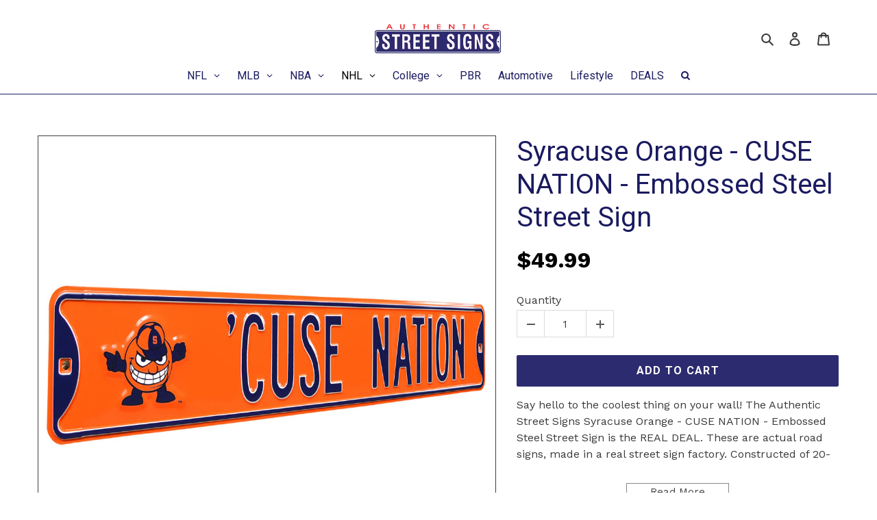

--- FILE ---
content_type: text/html; charset=utf-8
request_url: https://authenticstreetsigns.com/products/70461
body_size: 60622
content:
<!doctype html>
<html class="no-js" lang="en">
<head>
  <meta charset="utf-8">
  <meta http-equiv="X-UA-Compatible" content="IE=edge,chrome=1">
  <meta name="viewport" content="width=device-width,initial-scale=1">
  <meta name="theme-color" content="#ed212b">
  <meta name="facebook-domain-verification" content="xhbdc555s44gr66g0q0luwsx0jiwus" />

  <meta name="google-site-verification" content="dM9pvnc67SVF2N26JABLBh080s67C47wlcRJIb7YTng" />
  
  <link rel="preconnect" href="https://cdn.shopify.com" crossorigin>
  <link rel="preconnect" href="https://fonts.shopifycdn.com" crossorigin>
  <link rel="preconnect" href="https://monorail-edge.shopifysvc.com"><link rel="preload" href="//authenticstreetsigns.com/cdn/shop/t/9/assets/theme.css?v=124934850313112505121695661370" as="style">
  <link rel="preload" as="font" href="//authenticstreetsigns.com/cdn/fonts/roboto/roboto_n4.2019d890f07b1852f56ce63ba45b2db45d852cba.woff2" type="font/woff2" crossorigin>
  <link rel="preload" as="font" href="//authenticstreetsigns.com/cdn/fonts/work_sans/worksans_n4.b7973b3d07d0ace13de1b1bea9c45759cdbe12cf.woff2" type="font/woff2" crossorigin>
  <link rel="preload" as="font" href="//authenticstreetsigns.com/cdn/fonts/work_sans/worksans_n7.e2cf5bd8f2c7e9d30c030f9ea8eafc69f5a92f7b.woff2" type="font/woff2" crossorigin>
  <link rel="preload" href="//authenticstreetsigns.com/cdn/shop/t/9/assets/theme.js?v=16203573537316399521695661370" as="script">
  <link rel="preload" href="//authenticstreetsigns.com/cdn/shop/t/9/assets/lazysizes.js?v=63098554868324070131695661370" as="script"><link rel="canonical" href="https://authenticstreetsigns.com/products/70461"><link rel="shortcut icon" href="//authenticstreetsigns.com/cdn/shop/files/aut_favicon_32x32.png?v=1613639031" type="image/png"><title>Syracuse Orange - CUSE NATION - Embossed Steel Street Sign
&ndash; authenticstreetsigns</title><meta name="description" content="Say hello to the coolest thing on your wall! The Authentic Street Signs Syracuse Orange - CUSE NATION - Embossed Steel Street Sign is the REAL DEAL. These are actual road signs, made in a real street sign factory. Constructed of 20-gauge steel, this classic deep embossed metal street sign is the same quality as those f"><!-- /snippets/social-meta-tags.liquid -->


<meta property="og:site_name" content="authenticstreetsigns">
<meta property="og:url" content="https://authenticstreetsigns.com/products/70461">
<meta property="og:title" content="Syracuse Orange - CUSE NATION - Embossed Steel Street Sign">
<meta property="og:type" content="product">
<meta property="og:description" content="Say hello to the coolest thing on your wall! The Authentic Street Signs Syracuse Orange - CUSE NATION - Embossed Steel Street Sign is the REAL DEAL. These are actual road signs, made in a real street sign factory. Constructed of 20-gauge steel, this classic deep embossed metal street sign is the same quality as those f"><meta property="og:image" content="http://authenticstreetsigns.com/cdn/shop/products/672090704610SSA.jpg?v=1596728429">
  <meta property="og:image:secure_url" content="https://authenticstreetsigns.com/cdn/shop/products/672090704610SSA.jpg?v=1596728429">
  <meta property="og:image:width" content="2000">
  <meta property="og:image:height" content="2000">
  <meta property="og:price:amount" content="49.99">
  <meta property="og:price:currency" content="USD">



  <meta name="twitter:site" content="@AuthStreetSigns">

<meta name="twitter:card" content="summary_large_image">
<meta name="twitter:title" content="Syracuse Orange - CUSE NATION - Embossed Steel Street Sign">
<meta name="twitter:description" content="Say hello to the coolest thing on your wall! The Authentic Street Signs Syracuse Orange - CUSE NATION - Embossed Steel Street Sign is the REAL DEAL. These are actual road signs, made in a real street sign factory. Constructed of 20-gauge steel, this classic deep embossed metal street sign is the same quality as those f">

  
<style data-shopify>
:root {
    --color-text: #3a3a3a;
    --color-text-rgb: 58, 58, 58;
    --color-body-text: #333232;
    --color-sale-text: #EA0606;
    --color-small-button-text-border: #3a3a3a;
    --color-text-field: #ffffff;
    --color-text-field-text: #000000;
    --color-text-field-text-rgb: 0, 0, 0;

    --color-btn-primary: #ed212b;
    --color-btn-primary-darker: #cb101a;
    --color-btn-primary-text: #ffffff;

    --color-blankstate: rgba(51, 50, 50, 0.35);
    --color-blankstate-border: rgba(51, 50, 50, 0.2);
    --color-blankstate-background: rgba(51, 50, 50, 0.1);

    --color-text-focus:#606060;
    --color-overlay-text-focus:#e6e6e6;
    --color-btn-primary-focus:#cb101a;
    --color-btn-social-focus:#2a2a9c;
    --color-small-button-text-border-focus:#606060;
    --predictive-search-focus:#f2f2f2;

    --color-body: #ffffff;
    --color-bg: #ffffff;
    --color-bg-rgb: 255, 255, 255;
    --color-bg-alt: rgba(51, 50, 50, 0.05);
    --color-bg-currency-selector: rgba(51, 50, 50, 0.2);

    --color-overlay-title-text: #ffffff;
    --color-image-overlay: #685858;
    --color-image-overlay-rgb: 104, 88, 88;--opacity-image-overlay: 0.4;--hover-overlay-opacity: 0.8;

    --color-border: #1a1a60;
    --color-border-form: #cccccc;
    --color-border-form-darker: #b3b3b3;

    --svg-select-icon: url(//authenticstreetsigns.com/cdn/shop/t/9/assets/ico-select.svg?v=29003672709104678581695661370);
    --slick-img-url: url(//authenticstreetsigns.com/cdn/shop/t/9/assets/ajax-loader.gif?v=41356863302472015721695661370);

    --font-weight-body--bold: 700;
    --font-weight-body--bolder: 700;

    --font-stack-header: Roboto, sans-serif;
    --font-style-header: normal;
    --font-weight-header: 400;

    --font-stack-body: "Work Sans", sans-serif;
    --font-style-body: normal;
    --font-weight-body: 400;

    --font-size-header: 26;

    --font-size-base: 15;

    --font-h1-desktop: 35;
    --font-h1-mobile: 32;
    --font-h2-desktop: 20;
    --font-h2-mobile: 18;
    --font-h3-mobile: 20;
    --font-h4-desktop: 17;
    --font-h4-mobile: 15;
    --font-h5-desktop: 15;
    --font-h5-mobile: 13;
    --font-h6-desktop: 14;
    --font-h6-mobile: 12;

    --font-mega-title-large-desktop: 65;

    --font-rich-text-large: 17;
    --font-rich-text-small: 13;

    
--color-video-bg: #f2f2f2;

    
    --global-color-image-loader-primary: rgba(58, 58, 58, 0.06);
    --global-color-image-loader-secondary: rgba(58, 58, 58, 0.12);
  }
</style>


  <style>*,::after,::before{box-sizing:border-box}body{margin:0}body,html{background-color:var(--color-body)}body,button{font-size:calc(var(--font-size-base) * 1px);font-family:var(--font-stack-body);font-style:var(--font-style-body);font-weight:var(--font-weight-body);color:var(--color-text);line-height:1.5}body,button{-webkit-font-smoothing:antialiased;-webkit-text-size-adjust:100%}.border-bottom{border-bottom:1px solid var(--color-border)}.btn--link{background-color:transparent;border:0;margin:0;color:var(--color-text);text-align:left}.text-right{text-align:right}.icon{display:inline-block;width:20px;height:20px;vertical-align:middle;fill:currentColor}.icon__fallback-text,.visually-hidden{position:absolute!important;overflow:hidden;clip:rect(0 0 0 0);height:1px;width:1px;margin:-1px;padding:0;border:0}svg.icon:not(.icon--full-color) circle,svg.icon:not(.icon--full-color) ellipse,svg.icon:not(.icon--full-color) g,svg.icon:not(.icon--full-color) line,svg.icon:not(.icon--full-color) path,svg.icon:not(.icon--full-color) polygon,svg.icon:not(.icon--full-color) polyline,svg.icon:not(.icon--full-color) rect,symbol.icon:not(.icon--full-color) circle,symbol.icon:not(.icon--full-color) ellipse,symbol.icon:not(.icon--full-color) g,symbol.icon:not(.icon--full-color) line,symbol.icon:not(.icon--full-color) path,symbol.icon:not(.icon--full-color) polygon,symbol.icon:not(.icon--full-color) polyline,symbol.icon:not(.icon--full-color) rect{fill:inherit;stroke:inherit}li{list-style:none}.list--inline{padding:0;margin:0}.list--inline>li{display:inline-block;margin-bottom:0;vertical-align:middle}a{color:var(--color-text);text-decoration:none}.h1,.h2,h1,h2{margin:0 0 17.5px;font-family:var(--font-stack-header);font-style:var(--font-style-header);font-weight:var(--font-weight-header);line-height:1.2;overflow-wrap:break-word;word-wrap:break-word}.h1 a,.h2 a,h1 a,h2 a{color:inherit;text-decoration:none;font-weight:inherit}.h1,h1{font-size:calc(((var(--font-h1-desktop))/ (var(--font-size-base))) * 1em);text-transform:none;letter-spacing:0}@media only screen and (max-width:749px){.h1,h1{font-size:calc(((var(--font-h1-mobile))/ (var(--font-size-base))) * 1em)}}.h2,h2{font-size:calc(((var(--font-h2-desktop))/ (var(--font-size-base))) * 1em);text-transform:uppercase;letter-spacing:.1em}@media only screen and (max-width:749px){.h2,h2{font-size:calc(((var(--font-h2-mobile))/ (var(--font-size-base))) * 1em)}}p{color:var(--color-body-text);margin:0 0 19.44444px}@media only screen and (max-width:749px){p{font-size:calc(((var(--font-size-base) - 1)/ (var(--font-size-base))) * 1em)}}p:last-child{margin-bottom:0}@media only screen and (max-width:749px){.small--hide{display:none!important}}.grid{list-style:none;margin:0;padding:0;margin-left:-30px}.grid::after{content:'';display:table;clear:both}@media only screen and (max-width:749px){.grid{margin-left:-22px}}.grid::after{content:'';display:table;clear:both}.grid--no-gutters{margin-left:0}.grid--no-gutters .grid__item{padding-left:0}.grid--table{display:table;table-layout:fixed;width:100%}.grid--table>.grid__item{float:none;display:table-cell;vertical-align:middle}.grid__item{float:left;padding-left:30px;width:100%}@media only screen and (max-width:749px){.grid__item{padding-left:22px}}.grid__item[class*="--push"]{position:relative}@media only screen and (min-width:750px){.medium-up--one-quarter{width:25%}.medium-up--push-one-third{width:33.33%}.medium-up--one-half{width:50%}.medium-up--push-one-third{left:33.33%;position:relative}}.site-header{position:relative;background-color:var(--color-body)}@media only screen and (max-width:749px){.site-header{border-bottom:1px solid var(--color-border)}}@media only screen and (min-width:750px){.site-header{padding:0 55px}.site-header.logo--center{padding-top:30px}}.site-header__logo{margin:15px 0}.logo-align--center .site-header__logo{text-align:center;margin:0 auto}@media only screen and (max-width:749px){.logo-align--center .site-header__logo{text-align:left;margin:15px 0}}@media only screen and (max-width:749px){.site-header__logo{padding-left:22px;text-align:left}.site-header__logo img{margin:0}}.site-header__logo-link{display:inline-block;word-break:break-word}@media only screen and (min-width:750px){.logo-align--center .site-header__logo-link{margin:0 auto}}.site-header__logo-image{display:block}@media only screen and (min-width:750px){.site-header__logo-image{margin:0 auto}}.site-header__logo-image img{width:100%}.site-header__logo-image--centered img{margin:0 auto}.site-header__logo img{display:block}.site-header__icons{position:relative;white-space:nowrap}@media only screen and (max-width:749px){.site-header__icons{width:auto;padding-right:13px}.site-header__icons .btn--link,.site-header__icons .site-header__cart{font-size:calc(((var(--font-size-base))/ (var(--font-size-base))) * 1em)}}.site-header__icons-wrapper{position:relative;display:-webkit-flex;display:-ms-flexbox;display:flex;width:100%;-ms-flex-align:center;-webkit-align-items:center;-moz-align-items:center;-ms-align-items:center;-o-align-items:center;align-items:center;-webkit-justify-content:flex-end;-ms-justify-content:flex-end;justify-content:flex-end}.site-header__account,.site-header__cart,.site-header__search{position:relative}.site-header__search.site-header__icon{display:none}@media only screen and (min-width:1400px){.site-header__search.site-header__icon{display:block}}.site-header__search-toggle{display:block}@media only screen and (min-width:750px){.site-header__account,.site-header__cart{padding:10px 11px}}.site-header__cart-title,.site-header__search-title{position:absolute!important;overflow:hidden;clip:rect(0 0 0 0);height:1px;width:1px;margin:-1px;padding:0;border:0;display:block;vertical-align:middle}.site-header__cart-title{margin-right:3px}.site-header__cart-count{display:flex;align-items:center;justify-content:center;position:absolute;right:.4rem;top:.2rem;font-weight:700;background-color:var(--color-btn-primary);color:var(--color-btn-primary-text);border-radius:50%;min-width:1em;height:1em}.site-header__cart-count span{font-family:HelveticaNeue,"Helvetica Neue",Helvetica,Arial,sans-serif;font-size:calc(11em / 16);line-height:1}@media only screen and (max-width:749px){.site-header__cart-count{top:calc(7em / 16);right:0;border-radius:50%;min-width:calc(19em / 16);height:calc(19em / 16)}}@media only screen and (max-width:749px){.site-header__cart-count span{padding:.25em calc(6em / 16);font-size:12px}}.site-header__menu{display:none}@media only screen and (max-width:749px){.site-header__icon{display:inline-block;vertical-align:middle;padding:10px 11px;margin:0}}@media only screen and (min-width:750px){.site-header__icon .icon-search{margin-right:3px}}.announcement-bar{z-index:10;position:relative;text-align:center;border-bottom:1px solid transparent;padding:2px}.announcement-bar__link{display:block}.announcement-bar__message{display:block;padding:11px 22px;font-size:calc(((16)/ (var(--font-size-base))) * 1em);font-weight:var(--font-weight-header)}@media only screen and (min-width:750px){.announcement-bar__message{padding-left:55px;padding-right:55px}}.site-nav{position:relative;padding:0;text-align:center;margin:25px 0}.site-nav a{padding:3px 10px}.site-nav__link{display:block;white-space:nowrap}.site-nav--centered .site-nav__link{padding-top:0}.site-nav__link .icon-chevron-down{width:calc(8em / 16);height:calc(8em / 16);margin-left:.5rem}.site-nav__label{border-bottom:1px solid transparent}.site-nav__link--active .site-nav__label{border-bottom-color:var(--color-text)}.site-nav__link--button{border:none;background-color:transparent;padding:3px 10px}.site-header__mobile-nav{z-index:11;position:relative;background-color:var(--color-body)}@media only screen and (max-width:749px){.site-header__mobile-nav{display:-webkit-flex;display:-ms-flexbox;display:flex;width:100%;-ms-flex-align:center;-webkit-align-items:center;-moz-align-items:center;-ms-align-items:center;-o-align-items:center;align-items:center}}.mobile-nav--open .icon-close{display:none}.main-content{opacity:0}.main-content .shopify-section{display:none}.main-content .shopify-section:first-child{display:inherit}.critical-hidden{display:none}</style>

  <script>
    window.performance.mark('debut:theme_stylesheet_loaded.start');

    function onLoadStylesheet() {
      performance.mark('debut:theme_stylesheet_loaded.end');
      performance.measure('debut:theme_stylesheet_loaded', 'debut:theme_stylesheet_loaded.start', 'debut:theme_stylesheet_loaded.end');

      var url = "//authenticstreetsigns.com/cdn/shop/t/9/assets/theme.css?v=124934850313112505121695661370";
      var link = document.querySelector('link[href="' + url + '"]');
      link.loaded = true;
      link.dispatchEvent(new Event('load'));
    }
  </script>

  <link rel="stylesheet" href="//authenticstreetsigns.com/cdn/shop/t/9/assets/theme.css?v=124934850313112505121695661370" type="text/css" media="print" onload="this.media='all';onLoadStylesheet()">

  <style>
    @font-face {
  font-family: Roboto;
  font-weight: 400;
  font-style: normal;
  font-display: swap;
  src: url("//authenticstreetsigns.com/cdn/fonts/roboto/roboto_n4.2019d890f07b1852f56ce63ba45b2db45d852cba.woff2") format("woff2"),
       url("//authenticstreetsigns.com/cdn/fonts/roboto/roboto_n4.238690e0007583582327135619c5f7971652fa9d.woff") format("woff");
}

    @font-face {
  font-family: "Work Sans";
  font-weight: 400;
  font-style: normal;
  font-display: swap;
  src: url("//authenticstreetsigns.com/cdn/fonts/work_sans/worksans_n4.b7973b3d07d0ace13de1b1bea9c45759cdbe12cf.woff2") format("woff2"),
       url("//authenticstreetsigns.com/cdn/fonts/work_sans/worksans_n4.cf5ceb1e6d373a9505e637c1aff0a71d0959556d.woff") format("woff");
}

    @font-face {
  font-family: "Work Sans";
  font-weight: 700;
  font-style: normal;
  font-display: swap;
  src: url("//authenticstreetsigns.com/cdn/fonts/work_sans/worksans_n7.e2cf5bd8f2c7e9d30c030f9ea8eafc69f5a92f7b.woff2") format("woff2"),
       url("//authenticstreetsigns.com/cdn/fonts/work_sans/worksans_n7.20f1c80359e7f7b4327b81543e1acb5c32cd03cd.woff") format("woff");
}

    @font-face {
  font-family: "Work Sans";
  font-weight: 700;
  font-style: normal;
  font-display: swap;
  src: url("//authenticstreetsigns.com/cdn/fonts/work_sans/worksans_n7.e2cf5bd8f2c7e9d30c030f9ea8eafc69f5a92f7b.woff2") format("woff2"),
       url("//authenticstreetsigns.com/cdn/fonts/work_sans/worksans_n7.20f1c80359e7f7b4327b81543e1acb5c32cd03cd.woff") format("woff");
}

    @font-face {
  font-family: "Work Sans";
  font-weight: 400;
  font-style: italic;
  font-display: swap;
  src: url("//authenticstreetsigns.com/cdn/fonts/work_sans/worksans_i4.16ff51e3e71fc1d09ff97b9ff9ccacbeeb384ec4.woff2") format("woff2"),
       url("//authenticstreetsigns.com/cdn/fonts/work_sans/worksans_i4.ed4a1418cba5b7f04f79e4d5c8a5f1a6bd34f23b.woff") format("woff");
}

    @font-face {
  font-family: "Work Sans";
  font-weight: 700;
  font-style: italic;
  font-display: swap;
  src: url("//authenticstreetsigns.com/cdn/fonts/work_sans/worksans_i7.7cdba6320b03c03dcaa365743a4e0e729fe97e54.woff2") format("woff2"),
       url("//authenticstreetsigns.com/cdn/fonts/work_sans/worksans_i7.42a9f4016982495f4c0b0fb3dc64cf8f2d0c3eaa.woff") format("woff");
}

  </style>

  <script>const moneyFormat = "${{amount}} USD"
var theme = {
      breakpoints: {
        medium: 750,
        large: 990,
        widescreen: 1400
      },
      strings: {
        addToCart: "Add to cart",
        soldOut: "Sold out",
        unavailable: "Unavailable",
        regularPrice: "Regular price",
        salePrice: "Sale price",
        sale: "Sale",
        fromLowestPrice: "from [price]",
        vendor: "Vendor",
        showMore: "Show More",
        showLess: "Show Less",
        searchFor: "Search for",
        addressError: "Error looking up that address",
        addressNoResults: "No results for that address",
        addressQueryLimit: "You have exceeded the Google API usage limit. Consider upgrading to a \u003ca href=\"https:\/\/developers.google.com\/maps\/premium\/usage-limits\"\u003ePremium Plan\u003c\/a\u003e.",
        authError: "There was a problem authenticating your Google Maps account.",
        newWindow: "Opens in a new window.",
        external: "Opens external website.",
        newWindowExternal: "Opens external website in a new window.",
        removeLabel: "Remove [product]",
        update: "Update",
        quantity: "Quantity",
        discountedTotal: "Discounted total",
        regularTotal: "Regular total",
        priceColumn: "See Price column for discount details.",
        quantityMinimumMessage: "Quantity must be 1 or more",
        cartError: "There was an error while updating your cart. Please try again.",
        removedItemMessage: "Removed \u003cspan class=\"cart__removed-product-details\"\u003e([quantity]) [link]\u003c\/span\u003e from your cart.",
        unitPrice: "Unit price",
        unitPriceSeparator: "per",
        oneCartCount: "1 item",
        otherCartCount: "[count] items",
        quantityLabel: "Quantity: [count]",
        products: "Products",
        loading: "Loading",
        number_of_results: "[result_number] of [results_count]",
        number_of_results_found: "[results_count] results found",
        one_result_found: "1 result found"
      },
      moneyFormat: moneyFormat,
      moneyFormatWithCurrency: "${{amount}} USD",
      settings: {
        predictiveSearchEnabled: true,
        predictiveSearchShowPrice: false,
        predictiveSearchShowVendor: false
      },
      stylesheet: "//authenticstreetsigns.com/cdn/shop/t/9/assets/theme.css?v=124934850313112505121695661370"
    };document.documentElement.className = document.documentElement.className.replace('no-js', 'js');
  </script><script src="//authenticstreetsigns.com/cdn/shop/t/9/assets/theme.js?v=16203573537316399521695661370" defer="defer"></script>
  <script src="//authenticstreetsigns.com/cdn/shop/t/9/assets/lazysizes.js?v=63098554868324070131695661370" async="async"></script>

  <script type="text/javascript">
    if (window.MSInputMethodContext && document.documentMode) {
      var scripts = document.getElementsByTagName('script')[0];
      var polyfill = document.createElement("script");
      polyfill.defer = true;
      polyfill.src = "//authenticstreetsigns.com/cdn/shop/t/9/assets/ie11CustomProperties.min.js?v=146208399201472936201695661370";

      scripts.parentNode.insertBefore(polyfill, scripts);
    }
  </script>

  <script>
  const boostSDAssetFileURL = "\/\/authenticstreetsigns.com\/cdn\/shop\/t\/9\/assets\/boost_sd_assets_file_url.gif?v=2893";
  window.boostSDAssetFileURL = boostSDAssetFileURL;

  if (window.boostSDAppConfig) {
    window.boostSDAppConfig.generalSettings.custom_js_asset_url = "//authenticstreetsigns.com/cdn/shop/t/9/assets/boost-sd-custom.js?v=160962118398746674481695661407";
    window.boostSDAppConfig.generalSettings.custom_css_asset_url = "//authenticstreetsigns.com/cdn/shop/t/9/assets/boost-sd-custom.css?v=72809539502277619291695661407";
  }

  
</script>

    <script>window.performance && window.performance.mark && window.performance.mark('shopify.content_for_header.start');</script><meta name="google-site-verification" content="GmelJV_TwX5atMH3VEXWB-iQ2zh_x0qfoorcAnIhGKk">
<meta name="facebook-domain-verification" content="qmw5imvr3oeihf7k4mnxxvggad95mz">
<meta id="shopify-digital-wallet" name="shopify-digital-wallet" content="/1820524633/digital_wallets/dialog">
<meta name="shopify-checkout-api-token" content="22faf7fe295927bc41c93369c06a7765">
<link rel="alternate" type="application/json+oembed" href="https://authenticstreetsigns.com/products/70461.oembed">
<script async="async" src="/checkouts/internal/preloads.js?locale=en-US"></script>
<link rel="preconnect" href="https://shop.app" crossorigin="anonymous">
<script async="async" src="https://shop.app/checkouts/internal/preloads.js?locale=en-US&shop_id=1820524633" crossorigin="anonymous"></script>
<script id="apple-pay-shop-capabilities" type="application/json">{"shopId":1820524633,"countryCode":"US","currencyCode":"USD","merchantCapabilities":["supports3DS"],"merchantId":"gid:\/\/shopify\/Shop\/1820524633","merchantName":"authenticstreetsigns","requiredBillingContactFields":["postalAddress","email","phone"],"requiredShippingContactFields":["postalAddress","email","phone"],"shippingType":"shipping","supportedNetworks":["visa","masterCard","amex","discover","elo","jcb"],"total":{"type":"pending","label":"authenticstreetsigns","amount":"1.00"},"shopifyPaymentsEnabled":true,"supportsSubscriptions":true}</script>
<script id="shopify-features" type="application/json">{"accessToken":"22faf7fe295927bc41c93369c06a7765","betas":["rich-media-storefront-analytics"],"domain":"authenticstreetsigns.com","predictiveSearch":true,"shopId":1820524633,"locale":"en"}</script>
<script>var Shopify = Shopify || {};
Shopify.shop = "authenticstreetsigns.myshopify.com";
Shopify.locale = "en";
Shopify.currency = {"active":"USD","rate":"1.0"};
Shopify.country = "US";
Shopify.theme = {"name":"Copy of Debut","id":125100327001,"schema_name":"Debut","schema_version":"17.14.1","theme_store_id":796,"role":"main"};
Shopify.theme.handle = "null";
Shopify.theme.style = {"id":null,"handle":null};
Shopify.cdnHost = "authenticstreetsigns.com/cdn";
Shopify.routes = Shopify.routes || {};
Shopify.routes.root = "/";</script>
<script type="module">!function(o){(o.Shopify=o.Shopify||{}).modules=!0}(window);</script>
<script>!function(o){function n(){var o=[];function n(){o.push(Array.prototype.slice.apply(arguments))}return n.q=o,n}var t=o.Shopify=o.Shopify||{};t.loadFeatures=n(),t.autoloadFeatures=n()}(window);</script>
<script>
  window.ShopifyPay = window.ShopifyPay || {};
  window.ShopifyPay.apiHost = "shop.app\/pay";
  window.ShopifyPay.redirectState = null;
</script>
<script id="shop-js-analytics" type="application/json">{"pageType":"product"}</script>
<script defer="defer" async type="module" src="//authenticstreetsigns.com/cdn/shopifycloud/shop-js/modules/v2/client.init-shop-cart-sync_BApSsMSl.en.esm.js"></script>
<script defer="defer" async type="module" src="//authenticstreetsigns.com/cdn/shopifycloud/shop-js/modules/v2/chunk.common_CBoos6YZ.esm.js"></script>
<script type="module">
  await import("//authenticstreetsigns.com/cdn/shopifycloud/shop-js/modules/v2/client.init-shop-cart-sync_BApSsMSl.en.esm.js");
await import("//authenticstreetsigns.com/cdn/shopifycloud/shop-js/modules/v2/chunk.common_CBoos6YZ.esm.js");

  window.Shopify.SignInWithShop?.initShopCartSync?.({"fedCMEnabled":true,"windoidEnabled":true});

</script>
<script defer="defer" async type="module" src="//authenticstreetsigns.com/cdn/shopifycloud/shop-js/modules/v2/client.payment-terms_BHOWV7U_.en.esm.js"></script>
<script defer="defer" async type="module" src="//authenticstreetsigns.com/cdn/shopifycloud/shop-js/modules/v2/chunk.common_CBoos6YZ.esm.js"></script>
<script defer="defer" async type="module" src="//authenticstreetsigns.com/cdn/shopifycloud/shop-js/modules/v2/chunk.modal_Bu1hFZFC.esm.js"></script>
<script type="module">
  await import("//authenticstreetsigns.com/cdn/shopifycloud/shop-js/modules/v2/client.payment-terms_BHOWV7U_.en.esm.js");
await import("//authenticstreetsigns.com/cdn/shopifycloud/shop-js/modules/v2/chunk.common_CBoos6YZ.esm.js");
await import("//authenticstreetsigns.com/cdn/shopifycloud/shop-js/modules/v2/chunk.modal_Bu1hFZFC.esm.js");

  
</script>
<script>
  window.Shopify = window.Shopify || {};
  if (!window.Shopify.featureAssets) window.Shopify.featureAssets = {};
  window.Shopify.featureAssets['shop-js'] = {"shop-cart-sync":["modules/v2/client.shop-cart-sync_DJczDl9f.en.esm.js","modules/v2/chunk.common_CBoos6YZ.esm.js"],"init-fed-cm":["modules/v2/client.init-fed-cm_BzwGC0Wi.en.esm.js","modules/v2/chunk.common_CBoos6YZ.esm.js"],"init-windoid":["modules/v2/client.init-windoid_BS26ThXS.en.esm.js","modules/v2/chunk.common_CBoos6YZ.esm.js"],"shop-cash-offers":["modules/v2/client.shop-cash-offers_DthCPNIO.en.esm.js","modules/v2/chunk.common_CBoos6YZ.esm.js","modules/v2/chunk.modal_Bu1hFZFC.esm.js"],"shop-button":["modules/v2/client.shop-button_D_JX508o.en.esm.js","modules/v2/chunk.common_CBoos6YZ.esm.js"],"init-shop-email-lookup-coordinator":["modules/v2/client.init-shop-email-lookup-coordinator_DFwWcvrS.en.esm.js","modules/v2/chunk.common_CBoos6YZ.esm.js"],"shop-toast-manager":["modules/v2/client.shop-toast-manager_tEhgP2F9.en.esm.js","modules/v2/chunk.common_CBoos6YZ.esm.js"],"shop-login-button":["modules/v2/client.shop-login-button_DwLgFT0K.en.esm.js","modules/v2/chunk.common_CBoos6YZ.esm.js","modules/v2/chunk.modal_Bu1hFZFC.esm.js"],"avatar":["modules/v2/client.avatar_BTnouDA3.en.esm.js"],"init-shop-cart-sync":["modules/v2/client.init-shop-cart-sync_BApSsMSl.en.esm.js","modules/v2/chunk.common_CBoos6YZ.esm.js"],"pay-button":["modules/v2/client.pay-button_BuNmcIr_.en.esm.js","modules/v2/chunk.common_CBoos6YZ.esm.js"],"init-shop-for-new-customer-accounts":["modules/v2/client.init-shop-for-new-customer-accounts_DrjXSI53.en.esm.js","modules/v2/client.shop-login-button_DwLgFT0K.en.esm.js","modules/v2/chunk.common_CBoos6YZ.esm.js","modules/v2/chunk.modal_Bu1hFZFC.esm.js"],"init-customer-accounts-sign-up":["modules/v2/client.init-customer-accounts-sign-up_TlVCiykN.en.esm.js","modules/v2/client.shop-login-button_DwLgFT0K.en.esm.js","modules/v2/chunk.common_CBoos6YZ.esm.js","modules/v2/chunk.modal_Bu1hFZFC.esm.js"],"shop-follow-button":["modules/v2/client.shop-follow-button_C5D3XtBb.en.esm.js","modules/v2/chunk.common_CBoos6YZ.esm.js","modules/v2/chunk.modal_Bu1hFZFC.esm.js"],"checkout-modal":["modules/v2/client.checkout-modal_8TC_1FUY.en.esm.js","modules/v2/chunk.common_CBoos6YZ.esm.js","modules/v2/chunk.modal_Bu1hFZFC.esm.js"],"init-customer-accounts":["modules/v2/client.init-customer-accounts_C0Oh2ljF.en.esm.js","modules/v2/client.shop-login-button_DwLgFT0K.en.esm.js","modules/v2/chunk.common_CBoos6YZ.esm.js","modules/v2/chunk.modal_Bu1hFZFC.esm.js"],"lead-capture":["modules/v2/client.lead-capture_Cq0gfm7I.en.esm.js","modules/v2/chunk.common_CBoos6YZ.esm.js","modules/v2/chunk.modal_Bu1hFZFC.esm.js"],"shop-login":["modules/v2/client.shop-login_BmtnoEUo.en.esm.js","modules/v2/chunk.common_CBoos6YZ.esm.js","modules/v2/chunk.modal_Bu1hFZFC.esm.js"],"payment-terms":["modules/v2/client.payment-terms_BHOWV7U_.en.esm.js","modules/v2/chunk.common_CBoos6YZ.esm.js","modules/v2/chunk.modal_Bu1hFZFC.esm.js"]};
</script>
<script>(function() {
  var isLoaded = false;
  function asyncLoad() {
    if (isLoaded) return;
    isLoaded = true;
    var urls = ["\/\/cdn.shopify.com\/proxy\/28c0155d25271cdf8b29710b6372fca527a35de5d68a8ca282506514ac934909\/bingshoppingtool-t2app-prod.trafficmanager.net\/uet\/tracking_script?shop=authenticstreetsigns.myshopify.com\u0026sp-cache-control=cHVibGljLCBtYXgtYWdlPTkwMA"];
    for (var i = 0; i < urls.length; i++) {
      var s = document.createElement('script');
      s.type = 'text/javascript';
      s.async = true;
      s.src = urls[i];
      var x = document.getElementsByTagName('script')[0];
      x.parentNode.insertBefore(s, x);
    }
  };
  if(window.attachEvent) {
    window.attachEvent('onload', asyncLoad);
  } else {
    window.addEventListener('load', asyncLoad, false);
  }
})();</script>
<script id="__st">var __st={"a":1820524633,"offset":-21600,"reqid":"0028fcaf-f506-406d-813b-0d9e4456668e-1768860288","pageurl":"authenticstreetsigns.com\/products\/70461","u":"5f610ded128c","p":"product","rtyp":"product","rid":4696512102489};</script>
<script>window.ShopifyPaypalV4VisibilityTracking = true;</script>
<script id="captcha-bootstrap">!function(){'use strict';const t='contact',e='account',n='new_comment',o=[[t,t],['blogs',n],['comments',n],[t,'customer']],c=[[e,'customer_login'],[e,'guest_login'],[e,'recover_customer_password'],[e,'create_customer']],r=t=>t.map((([t,e])=>`form[action*='/${t}']:not([data-nocaptcha='true']) input[name='form_type'][value='${e}']`)).join(','),a=t=>()=>t?[...document.querySelectorAll(t)].map((t=>t.form)):[];function s(){const t=[...o],e=r(t);return a(e)}const i='password',u='form_key',d=['recaptcha-v3-token','g-recaptcha-response','h-captcha-response',i],f=()=>{try{return window.sessionStorage}catch{return}},m='__shopify_v',_=t=>t.elements[u];function p(t,e,n=!1){try{const o=window.sessionStorage,c=JSON.parse(o.getItem(e)),{data:r}=function(t){const{data:e,action:n}=t;return t[m]||n?{data:e,action:n}:{data:t,action:n}}(c);for(const[e,n]of Object.entries(r))t.elements[e]&&(t.elements[e].value=n);n&&o.removeItem(e)}catch(o){console.error('form repopulation failed',{error:o})}}const l='form_type',E='cptcha';function T(t){t.dataset[E]=!0}const w=window,h=w.document,L='Shopify',v='ce_forms',y='captcha';let A=!1;((t,e)=>{const n=(g='f06e6c50-85a8-45c8-87d0-21a2b65856fe',I='https://cdn.shopify.com/shopifycloud/storefront-forms-hcaptcha/ce_storefront_forms_captcha_hcaptcha.v1.5.2.iife.js',D={infoText:'Protected by hCaptcha',privacyText:'Privacy',termsText:'Terms'},(t,e,n)=>{const o=w[L][v],c=o.bindForm;if(c)return c(t,g,e,D).then(n);var r;o.q.push([[t,g,e,D],n]),r=I,A||(h.body.append(Object.assign(h.createElement('script'),{id:'captcha-provider',async:!0,src:r})),A=!0)});var g,I,D;w[L]=w[L]||{},w[L][v]=w[L][v]||{},w[L][v].q=[],w[L][y]=w[L][y]||{},w[L][y].protect=function(t,e){n(t,void 0,e),T(t)},Object.freeze(w[L][y]),function(t,e,n,w,h,L){const[v,y,A,g]=function(t,e,n){const i=e?o:[],u=t?c:[],d=[...i,...u],f=r(d),m=r(i),_=r(d.filter((([t,e])=>n.includes(e))));return[a(f),a(m),a(_),s()]}(w,h,L),I=t=>{const e=t.target;return e instanceof HTMLFormElement?e:e&&e.form},D=t=>v().includes(t);t.addEventListener('submit',(t=>{const e=I(t);if(!e)return;const n=D(e)&&!e.dataset.hcaptchaBound&&!e.dataset.recaptchaBound,o=_(e),c=g().includes(e)&&(!o||!o.value);(n||c)&&t.preventDefault(),c&&!n&&(function(t){try{if(!f())return;!function(t){const e=f();if(!e)return;const n=_(t);if(!n)return;const o=n.value;o&&e.removeItem(o)}(t);const e=Array.from(Array(32),(()=>Math.random().toString(36)[2])).join('');!function(t,e){_(t)||t.append(Object.assign(document.createElement('input'),{type:'hidden',name:u})),t.elements[u].value=e}(t,e),function(t,e){const n=f();if(!n)return;const o=[...t.querySelectorAll(`input[type='${i}']`)].map((({name:t})=>t)),c=[...d,...o],r={};for(const[a,s]of new FormData(t).entries())c.includes(a)||(r[a]=s);n.setItem(e,JSON.stringify({[m]:1,action:t.action,data:r}))}(t,e)}catch(e){console.error('failed to persist form',e)}}(e),e.submit())}));const S=(t,e)=>{t&&!t.dataset[E]&&(n(t,e.some((e=>e===t))),T(t))};for(const o of['focusin','change'])t.addEventListener(o,(t=>{const e=I(t);D(e)&&S(e,y())}));const B=e.get('form_key'),M=e.get(l),P=B&&M;t.addEventListener('DOMContentLoaded',(()=>{const t=y();if(P)for(const e of t)e.elements[l].value===M&&p(e,B);[...new Set([...A(),...v().filter((t=>'true'===t.dataset.shopifyCaptcha))])].forEach((e=>S(e,t)))}))}(h,new URLSearchParams(w.location.search),n,t,e,['guest_login'])})(!0,!0)}();</script>
<script integrity="sha256-4kQ18oKyAcykRKYeNunJcIwy7WH5gtpwJnB7kiuLZ1E=" data-source-attribution="shopify.loadfeatures" defer="defer" src="//authenticstreetsigns.com/cdn/shopifycloud/storefront/assets/storefront/load_feature-a0a9edcb.js" crossorigin="anonymous"></script>
<script crossorigin="anonymous" defer="defer" src="//authenticstreetsigns.com/cdn/shopifycloud/storefront/assets/shopify_pay/storefront-65b4c6d7.js?v=20250812"></script>
<script data-source-attribution="shopify.dynamic_checkout.dynamic.init">var Shopify=Shopify||{};Shopify.PaymentButton=Shopify.PaymentButton||{isStorefrontPortableWallets:!0,init:function(){window.Shopify.PaymentButton.init=function(){};var t=document.createElement("script");t.src="https://authenticstreetsigns.com/cdn/shopifycloud/portable-wallets/latest/portable-wallets.en.js",t.type="module",document.head.appendChild(t)}};
</script>
<script data-source-attribution="shopify.dynamic_checkout.buyer_consent">
  function portableWalletsHideBuyerConsent(e){var t=document.getElementById("shopify-buyer-consent"),n=document.getElementById("shopify-subscription-policy-button");t&&n&&(t.classList.add("hidden"),t.setAttribute("aria-hidden","true"),n.removeEventListener("click",e))}function portableWalletsShowBuyerConsent(e){var t=document.getElementById("shopify-buyer-consent"),n=document.getElementById("shopify-subscription-policy-button");t&&n&&(t.classList.remove("hidden"),t.removeAttribute("aria-hidden"),n.addEventListener("click",e))}window.Shopify?.PaymentButton&&(window.Shopify.PaymentButton.hideBuyerConsent=portableWalletsHideBuyerConsent,window.Shopify.PaymentButton.showBuyerConsent=portableWalletsShowBuyerConsent);
</script>
<script data-source-attribution="shopify.dynamic_checkout.cart.bootstrap">document.addEventListener("DOMContentLoaded",(function(){function t(){return document.querySelector("shopify-accelerated-checkout-cart, shopify-accelerated-checkout")}if(t())Shopify.PaymentButton.init();else{new MutationObserver((function(e,n){t()&&(Shopify.PaymentButton.init(),n.disconnect())})).observe(document.body,{childList:!0,subtree:!0})}}));
</script>
<link id="shopify-accelerated-checkout-styles" rel="stylesheet" media="screen" href="https://authenticstreetsigns.com/cdn/shopifycloud/portable-wallets/latest/accelerated-checkout-backwards-compat.css" crossorigin="anonymous">
<style id="shopify-accelerated-checkout-cart">
        #shopify-buyer-consent {
  margin-top: 1em;
  display: inline-block;
  width: 100%;
}

#shopify-buyer-consent.hidden {
  display: none;
}

#shopify-subscription-policy-button {
  background: none;
  border: none;
  padding: 0;
  text-decoration: underline;
  font-size: inherit;
  cursor: pointer;
}

#shopify-subscription-policy-button::before {
  box-shadow: none;
}

      </style>

<script>window.performance && window.performance.mark && window.performance.mark('shopify.content_for_header.end');</script>
<script>window.BOLD = window.BOLD || {};
    window.BOLD.common = window.BOLD.common || {};
    window.BOLD.common.Shopify = window.BOLD.common.Shopify || {};
    window.BOLD.common.Shopify.shop = {
      domain: 'authenticstreetsigns.com',
      permanent_domain: 'authenticstreetsigns.myshopify.com',
      url: 'https://authenticstreetsigns.com',
      secure_url: 'https://authenticstreetsigns.com',
      money_format: "${{amount}}",
      currency: "USD"
    };
    window.BOLD.common.Shopify.customer = {
      id: null,
      tags: null,
    };
    window.BOLD.common.Shopify.cart = {"note":null,"attributes":{},"original_total_price":0,"total_price":0,"total_discount":0,"total_weight":0.0,"item_count":0,"items":[],"requires_shipping":false,"currency":"USD","items_subtotal_price":0,"cart_level_discount_applications":[],"checkout_charge_amount":0};
    window.BOLD.common.template = 'product';window.BOLD.common.Shopify.formatMoney = function(money, format) {
        function n(t, e) {
            return "undefined" == typeof t ? e : t
        }
        function r(t, e, r, i) {
            if (e = n(e, 2),
                r = n(r, ","),
                i = n(i, "."),
            isNaN(t) || null == t)
                return 0;
            t = (t / 100).toFixed(e);
            var o = t.split(".")
                , a = o[0].replace(/(\d)(?=(\d\d\d)+(?!\d))/g, "$1" + r)
                , s = o[1] ? i + o[1] : "";
            return a + s
        }
        "string" == typeof money && (money = money.replace(".", ""));
        var i = ""
            , o = /\{\{\s*(\w+)\s*\}\}/
            , a = format || window.BOLD.common.Shopify.shop.money_format || window.Shopify.money_format || "$ {{ amount }}";
        switch (a.match(o)[1]) {
            case "amount":
                i = r(money, 2, ",", ".");
                break;
            case "amount_no_decimals":
                i = r(money, 0, ",", ".");
                break;
            case "amount_with_comma_separator":
                i = r(money, 2, ".", ",");
                break;
            case "amount_no_decimals_with_comma_separator":
                i = r(money, 0, ".", ",");
                break;
            case "amount_with_space_separator":
                i = r(money, 2, " ", ",");
                break;
            case "amount_no_decimals_with_space_separator":
                i = r(money, 0, " ", ",");
                break;
            case "amount_with_apostrophe_separator":
                i = r(money, 2, "'", ".");
                break;
        }
        return a.replace(o, i);
    };
    window.BOLD.common.Shopify.saveProduct = function (handle, product) {
      if (typeof handle === 'string' && typeof window.BOLD.common.Shopify.products[handle] === 'undefined') {
        if (typeof product === 'number') {
          window.BOLD.common.Shopify.handles[product] = handle;
          product = { id: product };
        }
        window.BOLD.common.Shopify.products[handle] = product;
      }
    };
    window.BOLD.common.Shopify.saveVariant = function (variant_id, variant) {
      if (typeof variant_id === 'number' && typeof window.BOLD.common.Shopify.variants[variant_id] === 'undefined') {
        window.BOLD.common.Shopify.variants[variant_id] = variant;
      }
    };window.BOLD.common.Shopify.products = window.BOLD.common.Shopify.products || {};
    window.BOLD.common.Shopify.variants = window.BOLD.common.Shopify.variants || {};
    window.BOLD.common.Shopify.handles = window.BOLD.common.Shopify.handles || {};window.BOLD.common.Shopify.handle = "70461"
window.BOLD.common.Shopify.saveProduct("70461", 4696512102489);window.BOLD.common.Shopify.saveVariant(32094647943257, { product_id: 4696512102489, product_handle: "70461", price: 4999, group_id: '', csp_metafield: {}});window.BOLD.apps_installed = {"Product Upsell":3} || {};window.BOLD.common.Shopify.metafields = window.BOLD.common.Shopify.metafields || {};window.BOLD.common.Shopify.metafields["bold_rp"] = {};window.BOLD.common.Shopify.metafields["bold_csp_defaults"] = {};window.BOLD.common.cacheParams = window.BOLD.common.cacheParams || {};
</script><link href="//authenticstreetsigns.com/cdn/shop/t/9/assets/bold-upsell.css?v=51915886505602322711695661370" rel="stylesheet" type="text/css" media="all" />
<link href="//authenticstreetsigns.com/cdn/shop/t/9/assets/bold-upsell-custom.css?v=150135899998303055901695661370" rel="stylesheet" type="text/css" media="all" /><!--Gem_Page_Header_Script-->
    


<!--End_Gem_Page_Header_Script-->



<script>
  document.addEventListener("DOMContentLoaded", function(event) {
    const style = document.getElementById('wsg-custom-style');
    if (typeof window.isWsgCustomer != "undefined" && isWsgCustomer) {
      style.innerHTML = `
        ${style.innerHTML}
        /* A friend of hideWsg - this will _show_ only for wsg customers. Add class to an element to use */
        .showWsg {
          display: unset;
        }
        /* wholesale only CSS */
        .additional-checkout-buttons, .shopify-payment-button {
          display: none !important;
        }
        .wsg-proxy-container select {
          background-color: 
          ${
            document.querySelector('input').style.backgroundColor
            ? document.querySelector('input').style.backgroundColor
            : 'white'
          } !important;
        }
        `;
    }

    if (
      typeof window.embedButtonBg !== undefined
      && typeof window.embedButtonText !== undefined
      && window.embedButtonBg !== window.embedButtonText
    ) {
      style.innerHTML = `
        ${style.innerHTML}
        .wsg-button-fix {
          background: ${embedButtonBg} !important;
          border-color: ${embedButtonBg} !important;
          color: ${embedButtonText} !important;
        }
        `;
    }

    //=========================
    //         CUSTOM JS
    //==========================
    if (document.querySelector(".wsg-proxy-container")) {
      initNodeObserver(wsgCustomJs);
    }
  })

  function wsgCustomJs() {
    //update button classes
    const button = document.querySelectorAll(".wsg-button-fix");
    let buttonClass = "btn btn--small-wide";
    buttonClass = buttonClass.split(" ");
    for (let i = 0; i < button.length; i++) {
      button[i].classList.add(...buttonClass);
    }
    //wsgCustomJs window placeholder
    //update secondary btn color on proxy cart
    if(document.getElementById("wsg-checkout-one")) {
      const checkoutButton = document.getElementById("wsg-checkout-one");
      let wsgBtnColor = window.getComputedStyle(checkoutButton).backgroundColor;
      let wsgBtnBackground = "none";
      let wsgBtnBorder = "thin solid " + wsgBtnColor;
      let wsgBtnPadding = window.getComputedStyle(checkoutButton).padding;
      let spofBtn = document.querySelectorAll(".spof-btn");
      for (let i = 0; i < spofBtn.length; i++) {
        spofBtn[i].style.background = wsgBtnBackground;
        spofBtn[i].style.color = wsgBtnColor;
        spofBtn[i].style.border = wsgBtnBorder;
        spofBtn[i].style.padding = wsgBtnPadding;
      }
    }

    //update Quick Order Form label
    if (embedSPOFLabel) {
      document.querySelectorAll(".spof-btn").forEach(function(spofBtn) {
        spofBtn.removeAttribute("data-translation-selector");
        spofBtn.innerHTML = embedSPOFLabel;
      });
    }
  }

  function initNodeObserver(onChangeNodeCallback) {
    // Select the node that will be observed for mutations
    const targetNode = document.querySelector(".wsg-proxy-container");

    // Options for the observer (which mutations to observe)
    const config = { attributes: true, childList: true, subtree: true };

    // Callback function to execute when mutations are observed
    const callback = function (mutationsList, observer) {
      for(const mutation of mutationsList) {
        if (mutation.type === 'childList') {
          onChangeNodeCallback();
          observer.disconnect();
        }
      }
    };

    // Create an observer instance linked to the callback function
    const observer = new MutationObserver(callback);
    // Start observing the target node for configured mutations
    observer.observe(targetNode, config);
  }
</script>

  

  <style id="wsg-custom-style">
    /* A friend of hideWsg - this will _show_ only for wsg customers. Add class to an element to use */
    .showWsg {
      display: none;
    }
    /* Signup/login */
    #wsg-signup select,
    #wsg-signup input,
    #wsg-signup textarea {
      height: 46px;
      border: thin solid #d1d1d1;
      padding: 6px 10px;
    }
    #wsg-signup textarea {
      min-height: 100px;
    }
    .wsg-login-input {
      height: 46px;
      border: thin solid #d1d1d1;
      padding: 6px 10px;
    }
    #wsg-signup select {
    }
  /*   Quick Order Form */
    .wsg-table td {
     border: none;
     min-width: 150px;
    }
    .wsg-table tr {
     border-bottom: thin solid #d1d1d1; 
      border-left: none;
    }
    .wsg-table input[type="number"] {
      border: thin solid #d1d1d1;
      padding: 5px 15px;
      min-height: 42px;
    }
    #wsg-spof-link a {
      text-decoration: inherit;
      color: inherit;
    }
    .wsg-proxy-container {
      margin-top: 0% !important;
    }
    .wsg-proxy-container a {
      text-decoration: inherit;
      color: inherit;
    }
    @media screen and (max-width:768px){
      .wsg-proxy-container .wsg-table input[type="number"] {
         max-width: 80%; 
      }
      .wsg-center img {
        width: 50px !important;
      }
      .wsg-variant-price-area {
        min-width: 70px !important;
      }
    }
    /* Submit button */
    #wsg-cart-update{
      padding: 8px 10px;
      min-height: 45px;
      max-width: 100% !important;
    }
    .wsg-table {
      background: inherit !important;
    }
    .wsg-spof-container-main {
      background: inherit !important;
    }
    /* General fixes */
    .wsg-hide-prices {
      opacity: 0;
    }
    .wsg-ws-only .button {
      margin: 0;
    }
  </style>



    

    
  
<!-- BEGIN app block: shopify://apps/globo-mega-menu/blocks/app-embed/7a00835e-fe40-45a5-a615-2eb4ab697b58 -->
<link href="//cdn.shopify.com/extensions/019b6e53-04e2-713c-aa06-5bced6079bf6/menufrontend-304/assets/main-navigation-styles.min.css" rel="stylesheet" type="text/css" media="all" />
<link href="//cdn.shopify.com/extensions/019b6e53-04e2-713c-aa06-5bced6079bf6/menufrontend-304/assets/theme-styles.min.css" rel="stylesheet" type="text/css" media="all" />
<script type="text/javascript" hs-ignore data-cookieconsent="ignore" data-ccm-injected>
document.getElementsByTagName('html')[0].classList.add('globo-menu-loading');
window.GloboMenuConfig = window.GloboMenuConfig || {}
window.GloboMenuConfig.curLocale = "en";
window.GloboMenuConfig.shop = "authenticstreetsigns.myshopify.com";
window.GloboMenuConfig.GloboMenuLocale = "en";
window.GloboMenuConfig.locale = "en";
window.menuRootUrl = "";
window.GloboMenuCustomer = false;
window.GloboMenuAssetsUrl = 'https://cdn.shopify.com/extensions/019b6e53-04e2-713c-aa06-5bced6079bf6/menufrontend-304/assets/';
window.GloboMenuFilesUrl = '//authenticstreetsigns.com/cdn/shop/files/';
window.GloboMenuLinklists = {"footer": [{'url' :"http:\/\/authenticstreetsigns.com\/", 'title': "Home"},{'url' :"\/pages\/giveaway", 'title': "GIVEAWAY"},{'url' :"#", 'title': "Man Cave Signs"},{'url' :"\/pages\/contact-us", 'title': "Contact"},{'url' :"\/pages\/shipping-returns", 'title': "Shipping \u0026 Refunds"},{'url' :"\/pages\/code-of-conduct-1", 'title': "Code of Conduct"},{'url' :"\/policies\/terms-of-service", 'title': "Terms of Service"},{'url' :"\/pages\/privacy-policy", 'title': "Privacy Policy"},{'url' :"\/policies\/refund-policy", 'title': "Refund policy"}],"products": [{'url' :"\/collections\/theme-signs", 'title': "Theme Signs"}],"item-type": [{'url' :"\/collections\/avenue-collection", 'title': "STEEL Avenue Signs"},{'url' :"\/collections\/country-collection", 'title': "STEEL Country Signs"},{'url' :"\/collections\/fan-cave-collection", 'title': "STEEL Fan Cave Signs"},{'url' :"\/collections\/kid-cave-collection", 'title': "STEEL Kid Cave Signs"},{'url' :"\/collections\/parking-sign-collection", 'title': "STEEL Parking Signs"},{'url' :"\/collections\/route-sign", 'title': "STEEL Route Signs"},{'url' :"\/collections\/large-sports-metal-logo-signs", 'title': "STEEL Sports Logo Signs"},{'url' :"\/collections\/large-logo-signs", 'title': "STEEL LARGE Sports Logo Signs"},{'url' :"\/collections\/stadium-collection", 'title': "STEEL Stadium Signs"},{'url' :"\/collections\/street-sign-collection", 'title': "STEEL Street Signs"},{'url' :"\/collections\/super-magnet-collection", 'title': "STEEL Super Magnets"},{'url' :"\/collections\/gm-steel-street-signs", 'title': "STEEL GM Signs"},{'url' :"\/collections\/night-light-collection", 'title': "Night Lights"}],"man-caves-by-league": [{'url' :"\/collections\/mlb-man-caves", 'title': "MLB "},{'url' :"\/collections\/nba-man-caves", 'title': "NBA"},{'url' :"\/collections\/ncaa-man-caves", 'title': "NCAA"},{'url' :"\/collections\/nfl-man-caves", 'title': "NFL"},{'url' :"\/collections\/nhl-man-caves", 'title': "NHL"}],"street-signs-by-league": [{'url' :"\/collections\/mlb-street-signs", 'title': "MLB"},{'url' :"\/collections\/nba-ct", 'title': "NBA"},{'url' :"\/collections\/ncaa-street-signs", 'title': "NCAA"},{'url' :"\/collections\/nfl-street-signs", 'title': "NFL"},{'url' :"\/collections\/nhl-street-signs", 'title': "NHL"}],"more-signs": [{'url' :"\/collections\/general-motors", 'title': "General Motors"},{'url' :"\/collections\/motivational-signs", 'title': "Fitness\/Motivational"},{'url' :"\/collections\/classic-man-cave", 'title': "Classic Man Cave"},{'url' :"\/collections\/military", 'title': "Military"},{'url' :"\/collections\/americana", 'title': "Americana"},{'url' :"\/collections\/nhra", 'title': "NHRA"},{'url' :"\/search", 'title': "Home Decor"},{'url' :"\/collections\/pbr", 'title': "PBR"},{'url' :"\/search", 'title': "Pets"},{'url' :"\/collections\/stadium-collection", 'title': "Stadiums"}],"new-footer": [{'url' :"\/pages\/terms-of-service", 'title': "Terms of Service"},{'url' :"\/pages\/privacy-policy", 'title': "Privacy Policy"},{'url' :"\/pages\/shipping-returns", 'title': "Shipping \u0026 Returns"},{'url' :"https:\/\/authenticstreetsigns.com\/pages\/code-of-conduct-1", 'title': "Code of Conduct"}],"new-footer-2": [{'url' :"\/pages\/our-story", 'title': "About Us"},{'url' :"\/pages\/wholesale", 'title': "Wholesale Program"}],"customer-account-main-menu": [{'url' :"\/", 'title': "Shop"},{'url' :"https:\/\/shopify.com\/1820524633\/account\/orders?locale=en\u0026region_country=US", 'title': "Orders"}]}
window.GloboMenuConfig.is_app_embedded = true;
window.showAdsInConsole = true;
</script>

<script hs-ignore data-cookieconsent="ignore" data-ccm-injected type="text/javascript">
  window.GloboMenus = window.GloboMenus || [];
  var menuKey = 40057;
  window.GloboMenus[menuKey] = window.GloboMenus[menuKey] || {};
  window.GloboMenus[menuKey].id = menuKey;window.GloboMenus[menuKey].replacement = {"type":"auto","main_menu":"main-menu","mobile_menu":"main-menu"};window.GloboMenus[menuKey].type = "main";
  window.GloboMenus[menuKey].schedule = {"enable":false,"from":"0","to":"0"};
  window.GloboMenus[menuKey].settings ={"font":{"tab_fontsize":"14","menu_fontsize":"16","tab_fontfamily":"Roboto","tab_fontweight":"regular","menu_fontfamily":"Roboto","menu_fontweight":"regular","tab_fontfamily_2":"Lato","menu_fontfamily_2":"Lato","submenu_text_fontsize":"13","tab_fontfamily_custom":false,"menu_fontfamily_custom":false,"submenu_text_fontfamily":"Roboto","submenu_text_fontweight":"regular","submenu_heading_fontsize":"14","submenu_text_fontfamily_2":"Arimo","submenu_heading_fontfamily":"Roboto","submenu_heading_fontweight":"regular","submenu_description_fontsize":"12","submenu_heading_fontfamily_2":"Bitter","submenu_description_fontfamily":"Roboto","submenu_description_fontweight":"regular","submenu_text_fontfamily_custom":false,"submenu_description_fontfamily_2":"Indie Flower","submenu_heading_fontfamily_custom":false,"submenu_description_fontfamily_custom":false},"color":{"menu_text":"rgba(26, 26, 96, 1)","menu_border":"rgba(255, 255, 255, 1)","submenu_text":"#313131","submenu_border":"rgba(26, 26, 96, 1)","menu_background":"rgba(255, 255, 255, 1)","menu_text_hover":"#f6f1f1","submenu_heading":"#ae2828","tab_heading_color":"#202020","submenu_background":"#ffffff","submenu_text_hover":"#000000","submenu_description":"#969696","tab_background_hover":"#d9d9d9","menu_background_hover":"rgba(205, 24, 24, 1)","tab_heading_active_color":"#000000","submenu_description_hover":"#4d5bcd"},"general":{"align":"center","border":true,"search":true,"trigger":"hover","atcButton":false,"max_width":null,"indicators":true,"responsive":"768","transition":"fade","orientation":"horizontal","menu_padding":"12","carousel_loop":false,"mobile_border":true,"mobile_trigger":"click_toggle","submenu_border":true,"tab_lineheight":"45","menu_lineheight":"39","lazy_load_enable":true,"transition_delay":"150","transition_speed":"300","carousel_auto_play":false,"dropdown_lineheight":"45","linklist_lineheight":"28","mobile_sticky_header":true,"desktop_sticky_header":true},"language":{"name":"Name","sale":"Sale","send":"Send","view":"View details","email":"Email","phone":"Phone Number","search":"Search for...","message":"Message","sold_out":"Sold out","add_to_cart":"Add to cart"}};
  window.GloboMenus[menuKey].itemsLength = 9;
</script><script type="template/html" id="globoMenu40057HTML"><ul class="gm-menu gm-menu-40057 gm-bordered gm-mobile-bordered gm-has-retractor gm-submenu-align-center gm-menu-trigger-hover gm-transition-fade" data-menu-id="40057" data-transition-speed="300" data-transition-delay="150">
<li data-gmmi="0" data-gmdi="0" class="gm-item gm-level-0 gm-has-submenu gm-submenu-mega gm-submenu-align-left"><a class="gm-target" title="NFL" href="/collections/nfl"><span class="gm-text">NFL</span><span class="gm-retractor"></span></a><div 
      class="gm-submenu gm-mega gm-submenu-bordered" 
      style="width: 600px;"
    ><div style="" class="submenu-background"></div>
      <ul class="gm-grid">
<li class="gm-item gm-grid-item gmcol-4 gm-has-submenu"><ul style="--columns:1" class="gm-links">
<li class="gm-item"><a class="gm-target" title="Arizona Cardinals" href="/collections/team-arizona-cardinals"><span class="gm-text">Arizona Cardinals</span></a>
</li>
<li class="gm-item"><a class="gm-target" title="Atlanta Falcons" href="/collections/team-nfl-atlanta-falcons"><span class="gm-text">Atlanta Falcons</span></a>
</li>
<li class="gm-item"><a class="gm-target" title="Baltimore Ravens" href="/collections/team-nfl-baltimore-ravens"><span class="gm-text">Baltimore Ravens</span></a>
</li>
<li class="gm-item"><a class="gm-target" title="Buffalo Bills" href="/collections/team-nfl-buffalo-bills"><span class="gm-text">Buffalo Bills</span></a>
</li>
<li class="gm-item"><a class="gm-target" title="Carolina Panthers" href="/collections/team-carolina-panthers"><span class="gm-text">Carolina Panthers</span></a>
</li>
<li class="gm-item"><a class="gm-target" title="Chicago Bears" href="/collections/team-nfl-chicago-bears"><span class="gm-text">Chicago Bears</span></a>
</li>
<li class="gm-item"><a class="gm-target" title="Cincinnati Bengals" href="/collections/team-nfl-cincinnati-bengals"><span class="gm-text">Cincinnati Bengals</span></a>
</li>
<li class="gm-item"><a class="gm-target" title="Cleveland Browns" href="/collections/team-nfl-cleveland-browns"><span class="gm-text">Cleveland Browns</span></a>
</li>
<li class="gm-item"><a class="gm-target" title="Dallas Cowboys" href="/collections/team-nfl-dallas-cowboys"><span class="gm-text">Dallas Cowboys</span></a>
</li>
<li class="gm-item"><a class="gm-target" title="Denver Broncos" href="/collections/team-nfl-denver-broncos"><span class="gm-text">Denver Broncos</span></a>
</li>
<li class="gm-item"><a class="gm-target" title="Detroit Lions" href="/collections/team-nfl-detroit-lions"><span class="gm-text">Detroit Lions</span></a>
</li></ul>
</li>
<li class="gm-item gm-grid-item gmcol-4 gm-has-submenu"><ul style="--columns:1" class="gm-links">
<li class="gm-item"><a class="gm-target" title="Green Bay Packers" href="/collections/team-nfl-green-bay-packers"><span class="gm-text">Green Bay Packers</span></a>
</li>
<li class="gm-item"><a class="gm-target" title="Houston Texans" href="/collections/team-nfl-houston-texans"><span class="gm-text">Houston Texans</span></a>
</li>
<li class="gm-item"><a class="gm-target" title="Indianapolis Colts" href="/collections/team-nfl-indianapolis-colts"><span class="gm-text">Indianapolis Colts</span></a>
</li>
<li class="gm-item"><a class="gm-target" title="Jacksonville Jaguars" href="/collections/team-nfl-jacksonville-jaguars"><span class="gm-text">Jacksonville Jaguars</span></a>
</li>
<li class="gm-item"><a class="gm-target" title="Kansas City Chiefs" href="/collections/team-nfl-kansas-city-chiefs"><span class="gm-text">Kansas City Chiefs</span></a>
</li>
<li class="gm-item"><a class="gm-target" title="Las Vegas Raiders" href="/collections/team-nfl-oakland-raiders"><span class="gm-text">Las Vegas Raiders</span></a>
</li>
<li class="gm-item"><a class="gm-target" title="Los Angeles Chargers" href="/collections/team-nfl-los-angeles-chargers"><span class="gm-text">Los Angeles Chargers</span></a>
</li>
<li class="gm-item"><a class="gm-target" title="Los Angeles Rams" href="/collections/team-nfl-los-angeles-rams"><span class="gm-text">Los Angeles Rams</span></a>
</li>
<li class="gm-item"><a class="gm-target" title="Miami Dolphins" href="/collections/miami-dolphins"><span class="gm-text">Miami Dolphins</span></a>
</li>
<li class="gm-item"><a class="gm-target" title="Minnesota Vikings" href="/collections/minnesota-vikings"><span class="gm-text">Minnesota Vikings</span></a>
</li>
<li class="gm-item"><a class="gm-target" title="New England Patriots" href="/collections/team-nfl-new-england-patriots"><span class="gm-text">New England Patriots</span></a>
</li></ul>
</li>
<li class="gm-item gm-grid-item gmcol-4 gm-has-submenu"><ul style="--columns:1" class="gm-links">
<li class="gm-item"><a class="gm-target" title="New Orleans Saints" href="/collections/team-nfl-new-orleans-saints"><span class="gm-text">New Orleans Saints</span></a>
</li>
<li class="gm-item"><a class="gm-target" title="New York Giants" href="/collections/team-nfl-new-york-giants"><span class="gm-text">New York Giants</span></a>
</li>
<li class="gm-item"><a class="gm-target" title="New York Jets" href="/collections/team-nfl-new-york-jets"><span class="gm-text">New York Jets</span></a>
</li>
<li class="gm-item"><a class="gm-target" title="Philadelphia Eagles" href="/collections/team-nfl-philadelphia-eagles"><span class="gm-text">Philadelphia Eagles</span></a>
</li>
<li class="gm-item"><a class="gm-target" title="Pittsburgh Steelers" href="/collections/team-nfl-pittsburgh-steelers"><span class="gm-text">Pittsburgh Steelers</span></a>
</li>
<li class="gm-item"><a class="gm-target" title="San Francisco 49ers" href="/collections/team-nfl-san-francisco-49ers"><span class="gm-text">San Francisco 49ers</span></a>
</li>
<li class="gm-item"><a class="gm-target" title="Seattle Seahawks" href="/collections/team-nfl-seattle-seahawks"><span class="gm-text">Seattle Seahawks</span></a>
</li>
<li class="gm-item"><a class="gm-target" title="Tampa Bay Buccaneers" href="/collections/team-nfl-tampa-bay-buccaneers"><span class="gm-text">Tampa Bay Buccaneers</span></a>
</li>
<li class="gm-item"><a class="gm-target" title="Tennessee Titans" href="/collections/team-nfl-tennessee-titans"><span class="gm-text">Tennessee Titans</span></a>
</li>
<li class="gm-item"><a class="gm-target" title="Washington Football Team" href="/collections/team-nfl-washington-redskins"><span class="gm-text">Washington Football Team</span></a>
</li></ul>
</li></ul>
    </div></li>

<li data-gmmi="1" data-gmdi="1" class="gm-item gm-level-0 gm-has-submenu gm-submenu-mega gm-submenu-align-left"><a class="gm-target" title="MLB" href="/collections/all-mlb"><span class="gm-text">MLB</span><span class="gm-retractor"></span></a><div 
      class="gm-submenu gm-mega gm-submenu-bordered" 
      style="width: 600px;"
    ><div style="" class="submenu-background"></div>
      <ul class="gm-grid">
<li class="gm-item gm-grid-item gmcol-4 gm-has-submenu"><ul style="--columns:1" class="gm-links">
<li class="gm-item"><a class="gm-target" title="Arizona Diamondbacks" href="/collections/team-mlb-arizona-diamondbacks"><span class="gm-text">Arizona Diamondbacks</span></a>
</li>
<li class="gm-item"><a class="gm-target" title="Atlanta Braves" href="/collections/team-mlb-atlanta-braves"><span class="gm-text">Atlanta Braves</span></a>
</li>
<li class="gm-item"><a class="gm-target" title="Baltimore Orioles" href="/collections/team-mlb-baltimore-orioles"><span class="gm-text">Baltimore Orioles</span></a>
</li>
<li class="gm-item"><a class="gm-target" title="Boston Red Sox" href="/collections/team-mlb-boston-red-sox"><span class="gm-text">Boston Red Sox</span></a>
</li>
<li class="gm-item"><a class="gm-target" title="Chicago Cubs" href="/collections/team-chicago-cubs"><span class="gm-text">Chicago Cubs</span></a>
</li>
<li class="gm-item"><a class="gm-target" title="Chicago White Sox" href="/collections/team-chicago-white-sox"><span class="gm-text">Chicago White Sox</span></a>
</li>
<li class="gm-item"><a class="gm-target" title="Cincinatti Reds" href="/collections/team-mlb-cincinatti-reds"><span class="gm-text">Cincinatti Reds</span></a>
</li>
<li class="gm-item"><a class="gm-target" title="Cleveland Indians" href="/collections/team-mlb-cleveland-indians"><span class="gm-text">Cleveland Indians</span></a>
</li>
<li class="gm-item"><a class="gm-target" title="Colorado Rockies" href="/collections/team-colorado-rockies"><span class="gm-text">Colorado Rockies</span></a>
</li>
<li class="gm-item"><a class="gm-target" title="Detroit Tigers" href="/collections/team-mlb-detroit-tigers"><span class="gm-text">Detroit Tigers</span></a>
</li></ul>
</li>
<li class="gm-item gm-grid-item gmcol-4 gm-has-submenu"><ul style="--columns:1" class="gm-links">
<li class="gm-item"><a class="gm-target" title="Houston Astros" href="/collections/team-houston-astros"><span class="gm-text">Houston Astros</span></a>
</li>
<li class="gm-item"><a class="gm-target" title="Kansas City Royals" href="/collections/team-mlb-kansas-city-royals"><span class="gm-text">Kansas City Royals</span></a>
</li>
<li class="gm-item"><a class="gm-target" title="Los Angeles Angels"><span class="gm-text">Los Angeles Angels</span></a>
</li>
<li class="gm-item"><a class="gm-target" title="Los Angeles Dodgers" href="/collections/team-mlb-los-angeles-dodgers"><span class="gm-text">Los Angeles Dodgers</span></a>
</li>
<li class="gm-item"><a class="gm-target" title="Miami Marlins" href="/collections/team-mlb-miami-marlins"><span class="gm-text">Miami Marlins</span></a>
</li>
<li class="gm-item"><a class="gm-target" title="Milwaukee Brewers" href="/collections/team-mlb-milwaukee-brewers"><span class="gm-text">Milwaukee Brewers</span></a>
</li>
<li class="gm-item"><a class="gm-target" title="Minnesota Twins" href="/collections/team-mlb-minnesota-twins"><span class="gm-text">Minnesota Twins</span></a>
</li>
<li class="gm-item"><a class="gm-target" title="New York Mets" href="/collections/team-mlb-new-york-mets"><span class="gm-text">New York Mets</span></a>
</li>
<li class="gm-item"><a class="gm-target" title="New York Yankees" href="/collections/team-mlb-new-york-yankees"><span class="gm-text">New York Yankees</span></a>
</li>
<li class="gm-item"><a class="gm-target" title="Oakland Athletics" href="/collections/team-mlb-oakland-athletics"><span class="gm-text">Oakland Athletics</span></a>
</li></ul>
</li>
<li class="gm-item gm-grid-item gmcol-4 gm-has-submenu"><ul style="--columns:1" class="gm-links">
<li class="gm-item"><a class="gm-target" title="Philadelphia Phillies" href="/collections/team-mlb-philadelphia-phillies"><span class="gm-text">Philadelphia Phillies</span></a>
</li>
<li class="gm-item"><a class="gm-target" title="Pittsburgh Pirates" href="/collections/team-mlb-pittsburgh-pirates"><span class="gm-text">Pittsburgh Pirates</span></a>
</li>
<li class="gm-item"><a class="gm-target" title="San Diego Padres" href="/collections/team-mlb-san-diego-padres"><span class="gm-text">San Diego Padres</span></a>
</li>
<li class="gm-item"><a class="gm-target" title="San Francisco Giants" href="/collections/team-mlb-san-francisco-giants"><span class="gm-text">San Francisco Giants</span></a>
</li>
<li class="gm-item"><a class="gm-target" title="Seattle Mariners" href="/collections/team-mlb-seattle-mariners"><span class="gm-text">Seattle Mariners</span></a>
</li>
<li class="gm-item"><a class="gm-target" title="St. Louis Cardinals" href="/collections/team-mlb-st-louis-cardinals"><span class="gm-text">St. Louis Cardinals</span></a>
</li>
<li class="gm-item"><a class="gm-target" title="Tampa Bay Rays" href="/collections/team-mlb-tampa-bay-rays"><span class="gm-text">Tampa Bay Rays</span></a>
</li>
<li class="gm-item"><a class="gm-target" title="Texas Rangers" href="/collections/team-texas-rangers"><span class="gm-text">Texas Rangers</span></a>
</li>
<li class="gm-item"><a class="gm-target" title="Toronto Blue Jays" href="/collections/team-mlb-toronto-blue-jays"><span class="gm-text">Toronto Blue Jays</span></a>
</li>
<li class="gm-item"><a class="gm-target" title="Washington Nationals" href="/collections/team-mlb-washington-nationals"><span class="gm-text">Washington Nationals</span></a>
</li></ul>
</li></ul>
    </div></li>

<li data-gmmi="2" data-gmdi="2" class="gm-item gm-level-0 gm-has-submenu gm-submenu-mega gm-submenu-align-left"><a class="gm-target" title="NBA" href="/collections/all-nba"><span class="gm-text">NBA</span><span class="gm-retractor"></span></a><div 
      class="gm-submenu gm-mega gm-submenu-bordered" 
      style="width: 600px;"
    ><div style="" class="submenu-background"></div>
      <ul class="gm-grid">
<li class="gm-item gm-grid-item gmcol-4 gm-has-submenu"><ul style="--columns:1" class="gm-links">
<li class="gm-item"><a class="gm-target" title="Atlanta Hawks" href="/collections/team-nba-atlanta-hawks"><span class="gm-text">Atlanta Hawks</span></a>
</li>
<li class="gm-item"><a class="gm-target" title="Boston Celtics" href="/collections/team-nba-boston-celtics"><span class="gm-text">Boston Celtics</span></a>
</li>
<li class="gm-item"><a class="gm-target" title="Brooklyn Nets" href="/collections/team-nba-brooklyn-nets"><span class="gm-text">Brooklyn Nets</span></a>
</li>
<li class="gm-item"><a class="gm-target" title="Chicago Bulls" href="/collections/team-nba-chicago-bulls"><span class="gm-text">Chicago Bulls</span></a>
</li>
<li class="gm-item"><a class="gm-target" title="Cleveland Cavaliers" href="/collections/team-nba-cleveland-cavaliers"><span class="gm-text">Cleveland Cavaliers</span></a>
</li>
<li class="gm-item"><a class="gm-target" title="Dallas Mavericks" href="/collections/team-nba-dallas-mavericks"><span class="gm-text">Dallas Mavericks</span></a>
</li>
<li class="gm-item"><a class="gm-target" title="Denver Nuggets" href="/collections/team-nba-denver-nuggets"><span class="gm-text">Denver Nuggets</span></a>
</li>
<li class="gm-item"><a class="gm-target" title="Detroit Pistons" href="/collections/team-nba-detroit-pistons"><span class="gm-text">Detroit Pistons</span></a>
</li>
<li class="gm-item"><a class="gm-target" title="Golden State Warriors" href="/collections/team-nba-golden-state-warriors"><span class="gm-text">Golden State Warriors</span></a>
</li></ul>
</li>
<li class="gm-item gm-grid-item gmcol-4 gm-has-submenu"><ul style="--columns:1" class="gm-links">
<li class="gm-item"><a class="gm-target" title="Houston Rockets" href="/collections/team-nba-houston-rockets"><span class="gm-text">Houston Rockets</span></a>
</li>
<li class="gm-item"><a class="gm-target" title="Indiana Pacers" href="/collections/team-nba-indiana-pacers"><span class="gm-text">Indiana Pacers</span></a>
</li>
<li class="gm-item"><a class="gm-target" title="Los Angeles Clippers" href="/collections/team-nba-los-angeles-clippers"><span class="gm-text">Los Angeles Clippers</span></a>
</li>
<li class="gm-item"><a class="gm-target" title="Los Angeles Lakers" href="/collections/team-nba-los-angeles-lakers"><span class="gm-text">Los Angeles Lakers</span></a>
</li>
<li class="gm-item"><a class="gm-target" title="Memphis Grizzlies" href="/collections/team-nba-memphis-grizzlies"><span class="gm-text">Memphis Grizzlies</span></a>
</li>
<li class="gm-item"><a class="gm-target" title="Miami Heat" href="/collections/team-nba-miami-heat"><span class="gm-text">Miami Heat</span></a>
</li>
<li class="gm-item"><a class="gm-target" title="Milwaukee Bucks" href="/collections/team-nba-milwaukee-bucks"><span class="gm-text">Milwaukee Bucks</span></a>
</li>
<li class="gm-item"><a class="gm-target" title="Minnesota Timberwolves" href="/collections/team-nba-minnesota-timberwolves"><span class="gm-text">Minnesota Timberwolves</span></a>
</li>
<li class="gm-item"><a class="gm-target" title="New Orleans Pelicans"><span class="gm-text">New Orleans Pelicans</span></a>
</li>
<li class="gm-item"><a class="gm-target" title="New York Knicks" href="/collections/team-nba-new-york-knicks"><span class="gm-text">New York Knicks</span></a>
</li></ul>
</li>
<li class="gm-item gm-grid-item gmcol-4 gm-has-submenu"><ul style="--columns:1" class="gm-links">
<li class="gm-item"><a class="gm-target" title="Oklahoma City Thunder" href="/collections/team-nba-oklahoma-city-thunder"><span class="gm-text">Oklahoma City Thunder</span></a>
</li>
<li class="gm-item"><a class="gm-target" title="Orlando Magic" href="/collections/team-nba-orlando-magic"><span class="gm-text">Orlando Magic</span></a>
</li>
<li class="gm-item"><a class="gm-target" title="Philadelphia 76ers" href="/collections/team-nba-philadelphia-76ers"><span class="gm-text">Philadelphia 76ers</span></a>
</li>
<li class="gm-item"><a class="gm-target" title="Phoenix Suns" href="/collections/team-nba-phoenix-suns"><span class="gm-text">Phoenix Suns</span></a>
</li>
<li class="gm-item"><a class="gm-target" title="Portland Trail Blazers" href="/collections/team-nba-portland-trailblazers"><span class="gm-text">Portland Trail Blazers</span></a>
</li>
<li class="gm-item"><a class="gm-target" title="Sacramento Kings" href="/collections/team-nba-sacramento-kings"><span class="gm-text">Sacramento Kings</span></a>
</li>
<li class="gm-item"><a class="gm-target" title="San Antonio Spurs" href="/collections/team-nba-san-antonio-spurs"><span class="gm-text">San Antonio Spurs</span></a>
</li>
<li class="gm-item"><a class="gm-target" title="Toronto Raptors" href="/collections/team-nba-toronto-raptors"><span class="gm-text">Toronto Raptors</span></a>
</li>
<li class="gm-item"><a class="gm-target" title="Utah Jazz" href="/collections/team-nba-utah-jazz"><span class="gm-text">Utah Jazz</span></a>
</li>
<li class="gm-item"><a class="gm-target" title="Washington Wizards"><span class="gm-text">Washington Wizards</span></a>
</li></ul>
</li></ul>
    </div></li>

<li style="--gm-item-custom-color:rgba(0, 0, 0, 1);--gm-item-custom-hover-color:rgba(255, 255, 255, 1);--gm-item-custom-background-color:rgba(255, 255, 255, 1);--gm-item-custom-hover-background-color:rgba(205, 24, 24, 1);" data-gmmi="3" data-gmdi="3" class="gm-item gm-level-0 gm-has-submenu gm-submenu-mega gm-submenu-align-left has-custom-color"><a class="gm-target" title="NHL" href="/collections/nhl"><span class="gm-text">NHL</span><span class="gm-retractor"></span></a><div 
      class="gm-submenu gm-mega gm-submenu-bordered" 
      style="width: 600px;"
    ><div style="" class="submenu-background"></div>
      <ul class="gm-grid">
<li class="gm-item gm-grid-item gmcol-4 gm-has-submenu"><ul style="--columns:1" class="gm-links">
<li class="gm-item"><a class="gm-target" title="Anaheim Ducks" href="/collections/team-nhl-anaheim-ducks"><span class="gm-text">Anaheim Ducks</span></a>
</li>
<li class="gm-item"><a class="gm-target" title="Arizona Coyotes" href="/collections/team-nhl-arizona-coyotes"><span class="gm-text">Arizona Coyotes</span></a>
</li>
<li class="gm-item"><a class="gm-target" title="Boston Bruins" href="/collections/team-nhl-boston-bruins"><span class="gm-text">Boston Bruins</span></a>
</li>
<li class="gm-item"><a class="gm-target" title="Buffalo Sabres" href="/collections/team-nhl-buffalo-sabres"><span class="gm-text">Buffalo Sabres</span></a>
</li>
<li class="gm-item"><a class="gm-target" title="Calgary Flames" href="/collections/team-nhl-calgary-flames"><span class="gm-text">Calgary Flames</span></a>
</li>
<li class="gm-item"><a class="gm-target" title="Carolina Hurricanes" href="/collections/team-nhl-carolina-hurricanes"><span class="gm-text">Carolina Hurricanes</span></a>
</li>
<li class="gm-item"><a class="gm-target" title="Chicago Blackhawks" href="/collections/team-nhl-chicago-blackhawks"><span class="gm-text">Chicago Blackhawks</span></a>
</li>
<li class="gm-item"><a class="gm-target" title="Colorado Avalanche" href="/collections/team-nhl-colorado-avalanches"><span class="gm-text">Colorado Avalanche</span></a>
</li>
<li class="gm-item"><a class="gm-target" title="Columbus Blue Jackets" href="/collections/team-nhl-columbus-blue-jackets"><span class="gm-text">Columbus Blue Jackets</span></a>
</li>
<li class="gm-item"><a class="gm-target" title="Dallas Stars" href="/collections/team-nhl-dallas-stars"><span class="gm-text">Dallas Stars</span></a>
</li>
<li class="gm-item"><a class="gm-target" title="Detroit Red Wings" href="/collections/team-nhl-detroit-red-wings"><span class="gm-text">Detroit Red Wings</span></a>
</li></ul>
</li>
<li class="gm-item gm-grid-item gmcol-4 gm-has-submenu"><ul style="--columns:1" class="gm-links">
<li class="gm-item"><a class="gm-target" title="Edmonton Oilers" href="/collections/team-nhl-edmonton-oilers"><span class="gm-text">Edmonton Oilers</span></a>
</li>
<li class="gm-item"><a class="gm-target" title="Florida Panthers" href="/collections/team-nhl-florida-panthers"><span class="gm-text">Florida Panthers</span></a>
</li>
<li class="gm-item"><a class="gm-target" title="Los Angeles Kings" href="/collections/team-nhl-los-angeles-kings"><span class="gm-text">Los Angeles Kings</span></a>
</li>
<li class="gm-item"><a class="gm-target" title="Minnesota Wild" href="/collections/team-nhl-minnesota-wild"><span class="gm-text">Minnesota Wild</span></a>
</li>
<li class="gm-item"><a class="gm-target" title="Montreal Canadiens" href="/collections/team-nhl-montreal-canadiens"><span class="gm-text">Montreal Canadiens</span></a>
</li>
<li class="gm-item"><a class="gm-target" title="Nashville Predators" href="/collections/team-nhl-nashville-predators"><span class="gm-text">Nashville Predators</span></a>
</li>
<li class="gm-item"><a class="gm-target" title="New Jersey Devils" href="/collections/team-nhl-new-jersey-devils"><span class="gm-text">New Jersey Devils</span></a>
</li>
<li class="gm-item"><a class="gm-target" title="New York Islanders" href="/collections/team-nhl-new-york-islanders"><span class="gm-text">New York Islanders</span></a>
</li>
<li class="gm-item"><a class="gm-target" title="New York Rangers" href="/collections/team-nhl-new-york-rangers"><span class="gm-text">New York Rangers</span></a>
</li>
<li class="gm-item"><a class="gm-target" title="Ottawa Senators" href="/collections/team-nhl-ottawa-senators"><span class="gm-text">Ottawa Senators</span></a>
</li>
<li class="gm-item"><a class="gm-target" title="Philadelphia Flyers" href="/collections/team-nhl-philadelphia-flyers"><span class="gm-text">Philadelphia Flyers</span></a>
</li></ul>
</li>
<li class="gm-item gm-grid-item gmcol-4 gm-has-submenu"><ul style="--columns:1" class="gm-links">
<li class="gm-item"><a class="gm-target" title="Pittsburgh Penguins" href="/collections/team-nhl-pittsburgh-penguins"><span class="gm-text">Pittsburgh Penguins</span></a>
</li>
<li class="gm-item"><a class="gm-target" title="San Jose Sharks" href="/collections/team-nhl-san-jose-sharks"><span class="gm-text">San Jose Sharks</span></a>
</li>
<li class="gm-item"><a class="gm-target" title="Seattle Kraken" href="/collections/seattle-kraken"><span class="gm-text">Seattle Kraken</span></a>
</li>
<li class="gm-item"><a class="gm-target" title="St. Louis Blues" href="/collections/team-nhl-st-louis-blues"><span class="gm-text">St. Louis Blues</span></a>
</li>
<li class="gm-item"><a class="gm-target" title="Tampa Bay Lightning" href="/collections/team-nhl-tampa-bay-lightning"><span class="gm-text">Tampa Bay Lightning</span></a>
</li>
<li class="gm-item"><a class="gm-target" title="Toronto Maple Leafs" href="/collections/team-nhl-toronto-maple-leafs"><span class="gm-text">Toronto Maple Leafs</span></a>
</li>
<li class="gm-item"><a class="gm-target" title="Vancouver Canucks" href="/collections/team-nhl-vancouver-canucks"><span class="gm-text">Vancouver Canucks</span></a>
</li>
<li class="gm-item"><a class="gm-target" title="Vegas Golden Knights" href="/collections/vegas-golden-knights"><span class="gm-text">Vegas Golden Knights</span></a>
</li>
<li class="gm-item"><a class="gm-target" title="Washington Capitals" href="/collections/team-nhl-washington-capitals"><span class="gm-text">Washington Capitals</span></a>
</li>
<li class="gm-item"><a class="gm-target" title="Winnipeg Jets" href="/collections/team-nhl-winnipeg-jets"><span class="gm-text">Winnipeg Jets</span></a>
</li></ul>
</li></ul>
    </div></li>

<li data-gmmi="4" data-gmdi="4" class="gm-item gm-level-0 gm-has-submenu gm-submenu-mega gm-submenu-align-center"><a class="gm-target" title="College" href="/collections/ncaa"><span class="gm-text">College</span><span class="gm-retractor"></span></a><div 
      class="gm-submenu gm-mega gm-submenu-bordered" 
      style="width: 900px;"
    ><div style="" class="submenu-background"></div>
      <ul class="gm-grid">
<li class="gm-item gm-grid-item gmcol-3 gm-has-submenu"><ul style="--columns:1" class="gm-links">
<li class="gm-item"><a class="gm-target" title="Alabama Crimson Tide" href="/collections/team-ncaa-alabama-crimson-tide"><span class="gm-text">Alabama Crimson Tide</span></a>
</li>
<li class="gm-item"><a class="gm-target" title="Arizona Wildcats" href="/collections/team-ncaa-arizona-wildcats"><span class="gm-text">Arizona Wildcats</span></a>
</li>
<li class="gm-item"><a class="gm-target" title="Arkansas Razorbacks" href="/collections/team-ncaa-arkansas-razorbacks"><span class="gm-text">Arkansas Razorbacks</span></a>
</li>
<li class="gm-item"><a class="gm-target" title="Auburn Tigers" href="/collections/team-ncaa-auburn-tigers"><span class="gm-text">Auburn Tigers</span></a>
</li>
<li class="gm-item"><a class="gm-target" title="Baylor Bears" href="/collections/team-ncaa-baylor-bears"><span class="gm-text">Baylor Bears</span></a>
</li>
<li class="gm-item"><a class="gm-target" title="Cincinnati Bearcats" href="/collections/team-ncaa-cincinnati-bearcats"><span class="gm-text">Cincinnati Bearcats</span></a>
</li>
<li class="gm-item"><a class="gm-target" title="Clemson Tigers" href="/collections/team-ncaa-clemson-tigers"><span class="gm-text">Clemson Tigers</span></a>
</li>
<li class="gm-item"><a class="gm-target" title="Colorado Buffaloes" href="/collections/colorado-buffaloes"><span class="gm-text">Colorado Buffaloes</span></a>
</li>
<li class="gm-item"><a class="gm-target" title="Colorado State Rams" href="/collections/colorado-state-rams"><span class="gm-text">Colorado State Rams</span></a>
</li>
<li class="gm-item"><a class="gm-target" title="Creighton Blue Jays" href="/collections/creighton-blue-jays"><span class="gm-text">Creighton Blue Jays</span></a>
</li>
<li class="gm-item"><a class="gm-target" title="Dayton Flyers" href="/collections/team-ncaa-dayton-flyers"><span class="gm-text">Dayton Flyers</span></a>
</li>
<li class="gm-item"><a class="gm-target" title="Duke Blue Devils" href="/collections/duke"><span class="gm-text">Duke Blue Devils</span></a>
</li>
<li class="gm-item"><a class="gm-target" title="Eastern Kentucky Colonels" href="/collections/eastern-kentucky-colonels"><span class="gm-text">Eastern Kentucky Colonels</span></a>
</li>
<li class="gm-item"><a class="gm-target" title="Florida Gators" href="/collections/team-ncaa-florida-gators"><span class="gm-text">Florida Gators</span></a>
</li></ul>
</li>
<li class="gm-item gm-grid-item gmcol-3 gm-has-submenu"><ul style="--columns:1" class="gm-links">
<li class="gm-item"><a class="gm-target" title="Florida State Seminoles" href="/collections/team-ncaa-florida-state-seminoles"><span class="gm-text">Florida State Seminoles</span></a>
</li>
<li class="gm-item"><a class="gm-target" title="Georgia Bulldogs" href="/collections/team-ncaa-georgia-bulldogs"><span class="gm-text">Georgia Bulldogs</span></a>
</li>
<li class="gm-item"><a class="gm-target" title="Georgia Tech Yellow Jackets" href="/collections/team-ncaa-georgia-tech"><span class="gm-text">Georgia Tech Yellow Jackets</span></a>
</li>
<li class="gm-item"><a class="gm-target" title="Houston Cougars" href="/collections/houston-cougars"><span class="gm-text">Houston Cougars</span></a>
</li>
<li class="gm-item"><a class="gm-target" title="Illinois Fighting Illini" href="/collections/team-ncaa-illinois-illini"><span class="gm-text">Illinois Fighting Illini</span></a>
</li>
<li class="gm-item"><a class="gm-target" title="Indiana Hoosiers" href="/collections/team-ncaa-indiana-hoosiers"><span class="gm-text">Indiana Hoosiers</span></a>
</li>
<li class="gm-item"><a class="gm-target" title="Iowa Hawkeyes" href="/collections/team-ncaa-iowa-hawkeyes"><span class="gm-text">Iowa Hawkeyes</span></a>
</li>
<li class="gm-item"><a class="gm-target" title="Iowa State Cyclones" href="/collections/team-ncaa-iowa-state"><span class="gm-text">Iowa State Cyclones</span></a>
</li>
<li class="gm-item"><a class="gm-target" title="Kansas Jayhawks" href="/collections/team-ncaa-kansas-jayhawks"><span class="gm-text">Kansas Jayhawks</span></a>
</li>
<li class="gm-item"><a class="gm-target" title="Kansas State Wildcats" href="/collections/kansas-state"><span class="gm-text">Kansas State Wildcats</span></a>
</li>
<li class="gm-item"><a class="gm-target" title="Kentucky Wildcats" href="/collections/team-ncaa-kentucky-wildcats"><span class="gm-text">Kentucky Wildcats</span></a>
</li>
<li class="gm-item"><a class="gm-target" title="Louisville Cardinals" href="/collections/louisville-cardinals"><span class="gm-text">Louisville Cardinals</span></a>
</li>
<li class="gm-item"><a class="gm-target" title="LSU Tigers" href="/collections/team-ncaa-lsu-tigers"><span class="gm-text">LSU Tigers</span></a>
</li>
<li class="gm-item"><a class="gm-target" title="Miami Hurricanes" href="/collections/team-ncaa-miami-hurricanes"><span class="gm-text">Miami Hurricanes</span></a>
</li></ul>
</li>
<li class="gm-item gm-grid-item gmcol-3 gm-has-submenu"><ul style="--columns:1" class="gm-links">
<li class="gm-item"><a class="gm-target" title="Michigan Wolverines" href="/collections/team-ncaa-michigan-wolverines"><span class="gm-text">Michigan Wolverines</span></a>
</li>
<li class="gm-item"><a class="gm-target" title="Michigan State Spartans" href="/collections/team-ncaa-michigan-state-spartans"><span class="gm-text">Michigan State Spartans</span></a>
</li>
<li class="gm-item"><a class="gm-target" title="Minnesota Gophers" href="/collections/team-ncaa-minnesota-gophers"><span class="gm-text">Minnesota Gophers</span></a>
</li>
<li class="gm-item"><a class="gm-target" title="Mississippi State Bulldogs" href="/collections/team-ncaa-mississippi-state"><span class="gm-text">Mississippi State Bulldogs</span></a>
</li>
<li class="gm-item"><a class="gm-target" title="Missouri Tigers" href="/collections/team-ncaa-missouri-tigers"><span class="gm-text">Missouri Tigers</span></a>
</li>
<li class="gm-item"><a class="gm-target" title="Missouri State Bears" href="/collections/missouri-state-bears"><span class="gm-text">Missouri State Bears</span></a>
</li>
<li class="gm-item"><a class="gm-target" title="Nebraska Cornhuskers" href="/collections/team-ncaa-nebraska-huskers"><span class="gm-text">Nebraska Cornhuskers</span></a>
</li>
<li class="gm-item"><a class="gm-target" title="Nevada Wolf Pack" href="/collections/team-ncaa-nevada-wolfpack"><span class="gm-text">Nevada Wolf Pack</span></a>
</li>
<li class="gm-item"><a class="gm-target" title="North Carolina Tar Heels" href="/collections/unc-tarheels"><span class="gm-text">North Carolina Tar Heels</span></a>
</li>
<li class="gm-item"><a class="gm-target" title="North Texas Eagles" href="/collections/north-texas-eagles"><span class="gm-text">North Texas Eagles</span></a>
</li>
<li class="gm-item"><a class="gm-target" title="Notre Dame Fighting Irish" href="/collections/team-ncaa-notre-dame"><span class="gm-text">Notre Dame Fighting Irish</span></a>
</li>
<li class="gm-item"><a class="gm-target" title="Ohio State Buckeyes" href="/collections/team-ncaa-ohio-state"><span class="gm-text">Ohio State Buckeyes</span></a>
</li>
<li class="gm-item"><a class="gm-target" title="Oklahoma State Cowboys" href="/collections/team-ncaa-oklahoma-state"><span class="gm-text">Oklahoma State Cowboys</span></a>
</li>
<li class="gm-item"><a class="gm-target" title="Ole Miss Rebels" href="/collections/team-ncaa-mississippi-ole-miss"><span class="gm-text">Ole Miss Rebels</span></a>
</li></ul>
</li>
<li class="gm-item gm-grid-item gmcol-3 gm-has-submenu"><ul style="--columns:1" class="gm-links">
<li class="gm-item"><a class="gm-target" title="Penn State Nittany Lions" href="/collections/team-ncaa-penn-state"><span class="gm-text">Penn State Nittany Lions</span></a>
</li>
<li class="gm-item"><a class="gm-target" title="Purdue Boilermakers" href="/collections/team-ncaa-purdue"><span class="gm-text">Purdue Boilermakers</span></a>
</li>
<li class="gm-item"><a class="gm-target" title="South Carolina Gamecocks" href="/collections/team-ncaa-south-carolina-gamecocks"><span class="gm-text">South Carolina Gamecocks</span></a>
</li>
<li class="gm-item"><a class="gm-target" title="Syracuse Orange" href="/collections/team-ncaa-syracuse"><span class="gm-text">Syracuse Orange</span></a>
</li>
<li class="gm-item"><a class="gm-target" title="TCU Horned Frogs" href="/collections/team-ncaa-tcu"><span class="gm-text">TCU Horned Frogs</span></a>
</li>
<li class="gm-item"><a class="gm-target" title="Tennessee Volunteers" href="/collections/tennessee-volunteers"><span class="gm-text">Tennessee Volunteers</span></a>
</li>
<li class="gm-item"><a class="gm-target" title="Texas A&amp;M Aggies" href="/collections/team-texas-a-m"><span class="gm-text">Texas A&M Aggies</span></a>
</li>
<li class="gm-item"><a class="gm-target" title="Texas Longhorns" href="/collections/texas-longhorns"><span class="gm-text">Texas Longhorns</span></a>
</li>
<li class="gm-item"><a class="gm-target" title="Texas State Bobcats" href="/collections/texas-state-bobcats"><span class="gm-text">Texas State Bobcats</span></a>
</li>
<li class="gm-item"><a class="gm-target" title="Texas Tech Red Raiders" href="/collections/team-ncaa-texas-tech"><span class="gm-text">Texas Tech Red Raiders</span></a>
</li>
<li class="gm-item"><a class="gm-target" title="Utah Utes" href="/collections/team-ncaa-utah-utes"><span class="gm-text">Utah Utes</span></a>
</li>
<li class="gm-item"><a class="gm-target" title="Virginia Tech Hokies" href="/collections/team-ncaa-virginia-tech"><span class="gm-text">Virginia Tech Hokies</span></a>
</li>
<li class="gm-item"><a class="gm-target" title="Western Kentucky Hilltoppers" href="/collections/western-kentucky-hilltoppers"><span class="gm-text">Western Kentucky Hilltoppers</span></a>
</li>
<li class="gm-item"><a class="gm-target" title="Wisconsin Badgers" href="/collections/team-ncaa-wisconsin-badgers"><span class="gm-text">Wisconsin Badgers</span></a>
</li>
<li class="gm-item"><a class="gm-target" title="Wyoming Cowboys" href="/collections/team-ncaa-wyoming-cowboys"><span class="gm-text">Wyoming Cowboys</span></a>
</li></ul>
</li></ul>
    </div></li>

<li data-gmmi="5" data-gmdi="5" class="gm-item gm-level-0"><a class="gm-target" title="PBR" href="/collections/pbr"><span class="gm-text">PBR</span></a></li>

<li data-gmmi="6" data-gmdi="6" class="gm-item gm-level-0"><a class="gm-target" title="Automotive" href="/collections/automotive"><span class="gm-text">Automotive</span></a></li>

<li data-gmmi="7" data-gmdi="7" class="gm-item gm-level-0"><a class="gm-target" title="Lifestyle" href="/collections/lifestyle-collection"><span class="gm-text">Lifestyle</span></a></li>

<li data-gmmi="8" data-gmdi="8" class="gm-item gm-level-0"><a class="gm-target" title="DEALS" href="/collections/deals"><span class="gm-text">DEALS</span></a></li>
<li class="gm-item gm-level-0 searchItem gm-submenu-mega gm-submenu-align-right">
<a class="gm-target"><span class="gm-text"><i class="fa fa-search" aria-hidden="true"></i></span></a>
<div class="gm-submenu gm-search-form">
<form action="/search" method="get"><input autoComplete="off" placeholder="Search for..." name="q" type="text" value="" />
<button type="submit"><i class="fa fa-search" aria-hidden="true"></i></button>
</form>
</div>
</li></ul></script><style>
.gm-menu-installed .gm-menu.gm-menu-40057 {
  background-color: rgba(255, 255, 255, 1) !important;
  color: #313131;
  font-family: "Roboto", sans-serif;
  font-size: 13px;
}
.gm-menu-installed .gm-menu.gm-menu-40057.gm-bordered:not(.gm-menu-mobile):not(.gm-vertical) > .gm-level-0 + .gm-level-0 {
  border-left: 1px solid rgba(255, 255, 255, 1) !important;
}
.gm-menu-installed .gm-menu.gm-bordered.gm-vertical > .gm-level-0 + .gm-level-0:not(.searchItem),
.gm-menu-installed .gm-menu.gm-menu-40057.gm-mobile-bordered.gm-menu-mobile > .gm-level-0 + .gm-level-0:not(.searchItem){
  border-top: 1px solid rgba(255, 255, 255, 1) !important;
}
.gm-menu-installed .gm-menu.gm-menu-40057 .gm-item.gm-level-0 > .gm-target > .gm-text{
  font-family: "Roboto", sans-serif !important;
}
.gm-menu-installed .gm-menu.gm-menu-40057 .gm-item.gm-level-0 > .gm-target{
  padding: 15px 12px !important;
  font-family: "Roboto", sans-serif !important;
}

.gm-menu-mobile .gm-retractor:after {
  margin-right: 12px !important;
}

.gm-back-retractor:after {
  margin-left: 12px !important;
}

.gm-menu-installed .gm-menu.gm-menu-40057 .gm-item.gm-level-0 > .gm-target,
.gm-menu-installed .gm-menu.gm-menu-40057 .gm-item.gm-level-0 > .gm-target > .gm-icon,
.gm-menu-installed .gm-menu.gm-menu-40057 .gm-item.gm-level-0 > .gm-target > .gm-text,
.gm-menu-installed .gm-menu.gm-menu-40057 .gm-item.gm-level-0 > .gm-target > .gm-retractor {
  color: rgba(26, 26, 96, 1) !important;
  font-size: 16px !important;
  font-weight: 400 !important;
  font-style: normal !important;
  line-height: 9px !important;
}

.gm-menu.gm-menu-40057 .gm-submenu.gm-search-form input{
  line-height: 29px !important;
}

.gm-menu-installed .gm-menu.gm-menu-40057 .gm-item.gm-level-0.gm-active > .gm-target,
.gm-menu-installed .gm-menu.gm-menu-40057 .gm-item.gm-level-0:hover > .gm-target{
  background-color: rgba(205, 24, 24, 1) !important;
}

.gm-menu-installed .gm-menu.gm-menu-40057 .gm-item.gm-level-0.gm-active > .gm-target,
.gm-menu-installed .gm-menu.gm-menu-40057 .gm-item.gm-level-0.gm-active > .gm-target > .gm-icon,
.gm-menu-installed .gm-menu.gm-menu-40057 .gm-item.gm-level-0.gm-active > .gm-target > .gm-text,
.gm-menu-installed .gm-menu.gm-menu-40057 .gm-item.gm-level-0.gm-active > .gm-target > .gm-retractor,
.gm-menu-installed .gm-menu.gm-menu-40057 .gm-item.gm-level-0:hover > .gm-target,
.gm-menu-installed .gm-menu.gm-menu-40057 .gm-item.gm-level-0:hover > .gm-target > .gm-icon,
.gm-menu-installed .gm-menu.gm-menu-40057 .gm-item.gm-level-0:hover > .gm-target > .gm-text,
.gm-menu-installed .gm-menu.gm-menu-40057 .gm-item.gm-level-0:hover > .gm-target > .gm-retractor{
  color: #f6f1f1 !important;
}

.gm-menu-installed .gm-menu.gm-menu-40057 .gm-submenu.gm-submenu-bordered:not(.gm-aliexpress) {
  border: 1px solid rgba(26, 26, 96, 1) !important;
}

.gm-menu-installed .gm-menu.gm-menu-40057.gm-menu-mobile .gm-tabs > .gm-tab-links > .gm-item {
  border-top: 1px solid rgba(26, 26, 96, 1) !important;
}

.gm-menu-installed .gm-menu.gm-menu-40057 .gm-tab-links > .gm-item.gm-active > .gm-target{
  background-color: #d9d9d9 !important;
}

.gm-menu-installed .gm-menu.gm-menu-40057 .gm-submenu.gm-mega,
.gm-menu-installed .gm-menu.gm-menu-40057 .gm-submenu.gm-search-form,
.gm-menu-installed .gm-menu.gm-menu-40057 .gm-submenu-aliexpress .gm-tab-links,
.gm-menu-installed .gm-menu.gm-menu-40057 .gm-submenu-aliexpress .gm-tab-content,
.gm-menu-installed .gm-menu.gm-menu-mobile.gm-submenu-open-style-slide.gm-menu-40057 .gm-submenu.gm-aliexpress,
.gm-menu-installed .gm-menu.gm-menu-mobile.gm-submenu-open-style-slide.gm-menu-40057 .gm-tab-panel,
.gm-menu-installed .gm-menu.gm-menu-mobile.gm-submenu-open-style-slide.gm-menu-40057 .gm-links .gm-links-group {
  background-color: #ffffff !important;
}
.gm-menu-installed .gm-menu.gm-menu-40057 .gm-submenu-bordered .gm-tabs-left > .gm-tab-links {
  border-right: 1px solid rgba(26, 26, 96, 1) !important;
}
.gm-menu-installed .gm-menu.gm-menu-40057 .gm-submenu-bordered .gm-tabs-top > .gm-tab-links {
  border-bottom: 1px solid rgba(26, 26, 96, 1) !important;
}
.gm-menu-installed .gm-menu.gm-menu-40057 .gm-submenu-bordered .gm-tabs-right > .gm-tab-links {
  border-left: 1px solid rgba(26, 26, 96, 1) !important;
}
.gm-menu-installed .gm-menu.gm-menu-40057 .gm-tab-links > .gm-item > .gm-target,
.gm-menu-installed .gm-menu.gm-menu-40057 .gm-tab-links > .gm-item > .gm-target > .gm-text{
  font-family: "Roboto", sans-serif;
  font-size: 14px;
  font-weight: 400;
  font-style: normal;
}
.gm-menu-installed .gm-menu.gm-menu-40057 .gm-tab-links > .gm-item > .gm-target > .gm-icon{
  font-size: 14px;
}
.gm-menu-installed .gm-menu.gm-menu-40057 .gm-tab-links > .gm-item > .gm-target,
.gm-menu-installed .gm-menu.gm-menu-40057 .gm-tab-links > .gm-item > .gm-target > .gm-text,
.gm-menu-installed .gm-menu.gm-menu-40057 .gm-tab-links > .gm-item > .gm-target > .gm-retractor,
.gm-menu-installed .gm-menu.gm-menu-40057 .gm-tab-links > .gm-item > .gm-target > .gm-icon,
.gm-menu-installed .gm-menu.gm-menu-mobile.gm-submenu-open-style-slide.gm-menu-40057 .gm-tabs .gm-tab-panel .gm-header > button > .gm-target,
.gm-menu-installed .gm-menu.gm-menu-mobile.gm-submenu-open-style-slide.gm-menu-40057 .gm-tabs .gm-tab-panel .gm-header > button > .gm-target > .gm-text,
.gm-menu-installed .gm-menu.gm-menu-mobile.gm-submenu-open-style-slide.gm-menu-40057 .gm-tabs .gm-tab-panel > .gm-header > button > .gm-back-retractor {
  color: #202020 !important;
}
.gm-menu-installed .gm-menu.gm-menu-40057 .gm-tab-links > .gm-item.gm-active > .gm-target,
.gm-menu-installed .gm-menu.gm-menu-40057 .gm-tab-links > .gm-item.gm-active > .gm-target > .gm-text,
.gm-menu-installed .gm-menu.gm-menu-40057 .gm-tab-links > .gm-item.gm-active > .gm-target > .gm-retractor,
.gm-menu-installed .gm-menu.gm-menu-40057 .gm-tab-links > .gm-item.gm-active > .gm-target > .gm-icon,
.gm-menu-installed .gm-menu.gm-menu-mobile.gm-submenu-open-style-slide.gm-menu-40057 .gm-tab-links > .gm-item > .gm-target:hover > .gm-text,
.gm-menu-installed .gm-menu.gm-menu-mobile.gm-submenu-open-style-slide.gm-menu-40057 .gm-tab-links > .gm-item > .gm-target:hover > .gm-retractor {
  color: #000000 !important;
}

.gm-menu-installed .gm-menu.gm-menu-40057 .gm-dropdown {
  background-color: #ffffff !important;
}
.gm-menu-installed .gm-menu.gm-menu-40057 .gm-dropdown > li > a,
.gm-menu-installed .gm-menu.gm-menu-mobile.gm-submenu-open-style-slide.gm-menu-40057 .gm-header > button > .gm-target {
  line-height: 15px !important;
}
.gm-menu-installed .gm-menu.gm-menu-40057 .gm-tab-links > li > a {
  line-height: 15px !important;
}
.gm-menu-installed .gm-menu.gm-menu-40057 .gm-links > li:not(.gm-heading) > a,
.gm-menu-installed .gm-menu.gm-menu-40057 .gm-links > .gm-links-group > li:not(.gm-heading) > a {
  line-height: 18px !important;
}
.gm-html-inner,
.gm-menu-installed .gm-menu.gm-menu-40057 .gm-submenu .gm-item .gm-target{
  color: #313131 !important;
  font-family: "Roboto", sans-serif !important;
  font-size: 13px !important;
  font-weight: 400 !important;
  font-style: normal !important;
}
.gm-menu-installed .gm-menu.gm-menu-mobile.gm-submenu-open-style-slide.gm-menu-40057 .gm-submenu .gm-item .gm-back-retractor  {
  color: #313131 !important;
}
.gm-menu-installed .gm-menu.gm-menu-40057 .gm-submenu .gm-item .gm-target .gm-icon {
  font-size: 13px !important;
}
.gm-menu-installed .gm-menu.gm-menu-40057 .gm-submenu .gm-item .gm-heading,
.gm-menu-installed .gm-menu.gm-menu-40057 .gm-submenu .gm-item .gm-heading .gm-target{
  color: #ae2828 !important;
  font-family: "Roboto", sans-serif !important;
  font-size: 14px !important;
  font-weight: 400 !important;
  font-style: normal !important;
}
.gm-menu-installed .gm-menu.gm-menu-mobile.gm-submenu-open-style-slide.gm-menu-40057 .gm-submenu .gm-item .gm-heading .gm-back-retractor {
  color: #ae2828 !important;
}
.gm-menu-installed .gm-menu.gm-menu-40057 .gm-submenu .gm-target:hover,
.gm-menu-installed .gm-menu.gm-menu-40057 .gm-submenu .gm-target:hover .gm-text,
.gm-menu-installed .gm-menu.gm-menu-40057 .gm-submenu .gm-target:hover .gm-icon,
.gm-menu-installed .gm-menu.gm-menu-40057 .gm-submenu .gm-target:hover .gm-retractor{
  color: #000000 !important;
}

.gm-menu-installed .gm-menu.gm-menu-mobile.gm-submenu-open-style-slide.gm-menu-40057 .gm-submenu .gm-target:hover .gm-text,
.gm-menu-installed .gm-menu.gm-menu-mobile.gm-submenu-open-style-slide.gm-menu-40057 .gm-submenu .gm-target:hover .gm-icon {
  color: #313131 !important;
}

.gm-menu-installed .gm-menu.gm-menu-40057 .gm-submenu .gm-target:hover .gm-price {
  color: #313131 !important;
}
.gm-menu-installed .gm-menu.gm-menu-40057 .gm-submenu .gm-target:hover .gm-old-price {
  color: #969696 !important;
}
.gm-menu-installed .gm-menu.gm-menu-40057 > .gm-item.gm-level-0 >.gm-target:hover > .gm-text > .gm-description,
.gm-menu-installed .gm-menu.gm-menu-40057 .gm-submenu .gm-target:hover > .gm-text > .gm-description {
  color: #4d5bcd !important;
}

.gm-menu-installed .gm-menu.gm-menu-40057 > .gm-item.gm-level-0 .gm-description,
.gm-menu-installed .gm-menu.gm-menu-40057 .gm-submenu .gm-item .gm-description {
  color: #969696 !important;
    font-family: "Roboto", sans-serif !important;
  font-size: 12px !important;
  font-weight: 400 !important;
  font-style: normal !important;
  }
.gm-menu.gm-menu-40057 .gm-label.gm-sale-label{
  color: #ffffff !important;
  background: #ec523e !important;
}
.gm-menu.gm-menu-40057 .gm-label.gm-sold_out-label{
  color: #757575 !important;
  background: #d5d5d5 !important;
}

.theme_store_id_777 .drawer a, 
.drawer h3, 
.drawer .h3,
.theme_store_id_601.gm-menu-installed .gm-menu.gm-menu-40057 .gm-level-0 > a.icon-account,
.theme_store_id_601.gm-menu-installed .gm-menu.gm-menu-40057 .gm-level-0 > a.icon-search,
.theme_store_id_601 #nav.gm-menu.gm-menu-40057 .gm-level-0 > a,
.gm-menu-installed .gm-menu.gm-menu-40057 > .gm-level-0.gm-theme-li > a
.theme_store_id_601 #nav.gm-menu.gm-menu-40057 .gm-level-0 > select.currencies {
  color: rgba(26, 26, 96, 1) !important;
}

.theme_store_id_601 #nav.gm-menu.gm-menu-40057 .gm-level-0 > select.currencies > option {
  background-color: rgba(255, 255, 255, 1) !important;
}

.gm-menu-installed .gm-menu.gm-menu-40057 > .gm-level-0.gm-theme-li > a {
  font-family: "Roboto", sans-serif !important;
  font-size: 16px !important;
}

.gm-menu.gm-menu-40057 .gm-product-atc input.gm-btn-atc{
  color: #FFFFFF !important;
  background-color: #1F1F1F !important;
  font-family: "Roboto", sans-serif !important;
}

.gm-menu.gm-menu-40057 .gm-product-atc input.gm-btn-atc:hover{
  color: #FFFFFF !important;
  background-color: #000000 !important;
}

.gm-menu.gm-menu-40057.gm-transition-fade .gm-item>.gm-submenu {
  -webkit-transition-duration: 300ms;
  transition-duration: 300ms;
  transition-delay: 150ms !important;
  -webkit-transition-delay: 150ms !important;
}

.gm-menu.gm-menu-40057.gm-transition-shiftup .gm-item>.gm-submenu {
  -webkit-transition-duration: 300ms;
  transition-duration: 300ms;
  transition-delay: 150ms !important;
  -webkit-transition-delay: 150ms !important;
}

.gm-menu-installed .gm-menu.gm-menu-40057 > .gm-level-0.has-custom-color > .gm-target,
.gm-menu-installed .gm-menu.gm-menu-40057 > .gm-level-0.has-custom-color > .gm-target .gm-icon, 
.gm-menu-installed .gm-menu.gm-menu-40057 > .gm-level-0.has-custom-color > .gm-target .gm-retractor, 
.gm-menu-installed .gm-menu.gm-menu-40057 > .gm-level-0.has-custom-color > .gm-target .gm-text{
  color: var(--gm-item-custom-color, rgba(26, 26, 96, 1)) !important;
}
.gm-menu-installed .gm-menu.gm-menu-40057 > .gm-level-0.has-custom-color > .gm-target{
  background: var(--gm-item-custom-background-color, rgba(255, 255, 255, 1)) !important;
}

.gm-menu-installed .gm-menu.gm-menu-40057 > .gm-level-0.has-custom-color.gm-active > .gm-target,
.gm-menu-installed .gm-menu.gm-menu-40057 > .gm-level-0.has-custom-color.gm-active > .gm-target .gm-icon, 
.gm-menu-installed .gm-menu.gm-menu-40057 > .gm-level-0.has-custom-color.gm-active > .gm-target .gm-retractor, 
.gm-menu-installed .gm-menu.gm-menu-40057 > .gm-level-0.has-custom-color.gm-active > .gm-target .gm-text,
.gm-menu-installed .gm-menu.gm-menu-40057 > .gm-level-0.has-custom-color:hover > .gm-target, 
.gm-menu-installed .gm-menu.gm-menu-40057 > .gm-level-0.has-custom-color:hover > .gm-target .gm-icon, 
.gm-menu-installed .gm-menu.gm-menu-40057 > .gm-level-0.has-custom-color:hover > .gm-target .gm-retractor, 
.gm-menu-installed .gm-menu.gm-menu-40057 > .gm-level-0.has-custom-color:hover > .gm-target .gm-text{
  color: var(--gm-item-custom-hover-color, #f6f1f1) !important;
}
.gm-menu-installed .gm-menu.gm-menu-40057 > .gm-level-0.has-custom-color.gm-active > .gm-target,
.gm-menu-installed .gm-menu.gm-menu-40057 > .gm-level-0.has-custom-color:hover > .gm-target{
  background: var(--gm-item-custom-hover-background-color, rgba(205, 24, 24, 1)) !important;
}

.gm-menu-installed .gm-menu.gm-menu-40057 > .gm-level-0.has-custom-color > .gm-target,
.gm-menu-installed .gm-menu.gm-menu-40057 > .gm-level-0.has-custom-color > .gm-target .gm-icon, 
.gm-menu-installed .gm-menu.gm-menu-40057 > .gm-level-0.has-custom-color > .gm-target .gm-retractor, 
.gm-menu-installed .gm-menu.gm-menu-40057 > .gm-level-0.has-custom-color > .gm-target .gm-text{
  color: var(--gm-item-custom-color) !important;
}
.gm-menu-installed .gm-menu.gm-menu-40057 > .gm-level-0.has-custom-color > .gm-target{
  background: var(--gm-item-custom-background-color) !important;
}
.gm-menu-installed .gm-menu.gm-menu-40057 > .gm-level-0.has-custom-color.gm-active > .gm-target,
.gm-menu-installed .gm-menu.gm-menu-40057 > .gm-level-0.has-custom-color.gm-active > .gm-target .gm-icon, 
.gm-menu-installed .gm-menu.gm-menu-40057 > .gm-level-0.has-custom-color.gm-active > .gm-target .gm-retractor, 
.gm-menu-installed .gm-menu.gm-menu-40057 > .gm-level-0.has-custom-color.gm-active > .gm-target .gm-text,
.gm-menu-installed .gm-menu.gm-menu-40057 > .gm-level-0.has-custom-color:hover > .gm-target, 
.gm-menu-installed .gm-menu.gm-menu-40057 > .gm-level-0.has-custom-color:hover > .gm-target .gm-icon, 
.gm-menu-installed .gm-menu.gm-menu-40057 > .gm-level-0.has-custom-color:hover > .gm-target .gm-retractor, 
.gm-menu-installed .gm-menu.gm-menu-40057 > .gm-level-0.has-custom-color:hover > .gm-target .gm-text{
  color: var(--gm-item-custom-hover-color) !important;
}
.gm-menu-installed .gm-menu.gm-menu-40057 > .gm-level-0.has-custom-color.gm-active > .gm-target,
.gm-menu-installed .gm-menu.gm-menu-40057 > .gm-level-0.has-custom-color:hover > .gm-target{
  background: var(--gm-item-custom-hover-background-color) !important;
}
.gm-menu-installed .gm-menu.gm-menu-40057 .gm-image a {
  width: var(--gm-item-image-width);
  max-width: 100%;
}
.gm-menu-installed .gm-menu.gm-menu-40057 .gm-icon.gm-icon-img {
  width: var(--gm-item-icon-width);
  max-width: var(--gm-item-icon-width, 60px);
}
</style><link href="https://fonts.googleapis.com/css2?family=Roboto:ital,wght@0,400&display=swap" rel="stylesheet"><script>
if(window.AVADA_SPEED_WHITELIST){const gmm_w = new RegExp("globo-mega-menu", 'i');if(Array.isArray(window.AVADA_SPEED_WHITELIST)){window.AVADA_SPEED_WHITELIST.push(gmm_w);}else{window.AVADA_SPEED_WHITELIST = [gmm_w];}}</script>
<!-- END app block --><!-- BEGIN app block: shopify://apps/gempages-builder/blocks/embed-gp-script-head/20b379d4-1b20-474c-a6ca-665c331919f3 -->














<!-- END app block --><!-- BEGIN app block: shopify://apps/wholesale-gorilla/blocks/wsg-header/c48d0487-dff9-41a4-94c8-ec6173fe8b8d -->

   
  















  <!-- check for wsg customer - this now downcases to compare so we are no longer concerned about case matching in tags -->


      
      
      
      
      
      <!-- ajax data -->
      
        
      
      <script>
        console.log("Wsg-header release 5.22.24")
        // here we need to check if we on a previw theme and set the shop config from the metafield
        
const wsgShopConfigMetafields = {
            
          
            
          
            
          
            
              shopConfig : {"btnClasses":"btn btn--small-wide","hideDomElements":[".hideWsg"],"wsgPriceSelectors":{"productPrice":["#ProductPrice-product-template",".price-item--sale",".price-item"],"collectionPrices":[".price-item--regular",".product-price__price",".price-item--sale",".price"]},"autoInstall":false,"wsgAjax":false,"wsgMultiAjax":false,"wsgAjaxSettings":{"price":"","linePrice":"","subtotal":"","checkoutBtn":""},"wsgSwatch":"","wsgAccountPageSelector":".section-header h1","wsgVolumeTable":".product-form__cart-submit","excludedSections":[],"productSelectors":[".product-card-item",".grid__item",".list-view-item"],"wsgQVSelector":[],"fileList":["layout/theme.liquid"],"wsgVersion":6,"installing":false,"themeId":125100327001},
            
          
            
              shopConfigundefined : {"notes":"","btnClasses":"","hideDomElements":[".hideWsg"],"wsgPriceSelectors":{"productPrice":[],"collectionPrices":[]},"autoInstall":true,"wsgMultiAjax":false,"wsgAjaxSettings":{"price":"","linePrice":"","subtotal":"","checkoutBtn":""},"wsgSwatch":"","wsgAccountPageSelector":"","wsgVolumeTable":"","excludedSections":[],"productSelectors":[],"wsgQVSelector":[""],"fileList":[],"wsgATCButtonsSelectors":[],"wsgVersion":6},
            
          
}
        let wsgShopConfig = {"btnClasses":"btn btn--small-wide","hideDomElements":[".hideWsg"],"wsgPriceSelectors":{"productPrice":["#ProductPrice-product-template",".price-item--sale",".price-item"],"collectionPrices":[".price-item--regular",".product-price__price",".price-item--sale",".price"]},"autoInstall":false,"wsgAjax":false,"wsgMultiAjax":false,"wsgAjaxSettings":{"price":"","linePrice":"","subtotal":"","checkoutBtn":""},"wsgSwatch":"","wsgAccountPageSelector":".section-header h1","wsgVolumeTable":".product-form__cart-submit","excludedSections":[],"productSelectors":[".product-card-item",".grid__item",".list-view-item"],"wsgQVSelector":[],"fileList":["layout/theme.liquid"],"wsgVersion":6,"installing":false,"themeId":125100327001};
        if (window.Shopify.theme.role !== 'main') {
          const wsgShopConfigUnpublishedTheme = wsgShopConfigMetafields[`shopConfig${window.Shopify.theme.id}`];
          if (wsgShopConfigUnpublishedTheme) {
            wsgShopConfig = wsgShopConfigUnpublishedTheme;
          }
        }
        // ==========================================
        //      Set global liquid variables
        // ==========================================
        // general variables 1220
        var wsgVersion = 6.0;
        var wsgActive = true;
        // the permanent domain of the shop
        var shopPermanentDomain = 'authenticstreetsigns.myshopify.com';
        const wsgShopOrigin = 'https://authenticstreetsigns.com';
        const wsgThemeTemplate = 'product';
        //customer
        var isWsgCustomer = 
          false
        ;
        var wsgCustomerTags = null
        var wsgCustomerId = null
        // execution variables
        var wsgRunCollection;
        var wsgCollectionObserver;
        var wsgRunProduct;
        var wsgRunAccount;
        var wsgRunCart;
        var wsgRunSinglePage;
        var wsgRunSignup;
        var wsgRunSignupV2;
        var runProxy;
        // wsgData
        var wsgData = {"hostedStore":{"branding":{"isShowLogo":true,"shopName":"authenticstreetsigns"},"accountPage":{"title":"My Account"},"cartPage":{"description":"","title":"Your Cart"},"catalogPage":{"collections":[],"hideSoldOut":false,"imageAspectRatio":"adaptToImage","numberOfColumns":4,"productsPerPage":12},"spofPage":{"description":"","title":"Quick Order Form"},"colorSettings":{"background":"#FFFFFF","primaryColor":"#000000","secondaryColor":"#FFFFFF","textColor":"#000000"},"footer":{"privacyPolicy":false,"termsOfService":false},"bannerText":"You are logged in to your wholesale account"},"translations":{"custom":false,"enable":false,"language":"english","translateBasedOnMarket":true},"shop_preferences":{"cart":{"note":{"description":"<p><br></p>","isRequired":false},"poNumber":{"isRequired":true,"isShow":true},"termsAndConditions":{"isEnable":false,"text":""}},"exclusionsAndLocksSettings":{"hidePrices":{"link":"","loginToViewPrices":false,"replacementText":""}},"transitions":{"installedTransitions":false,"showTransitions":false},"retailPrice":{"enable":false,"label":"MSRP","lowerOpacity":true,"strikethrough":false},"includeTaxInPriceRule":false,"autoBackorder":false,"checkInventory":true,"customWholesaleDiscountLabel":"","draftNotification":true,"exclusions":[],"hideExclusions":true,"lockedPages":[],"marketSetting":false,"minOrder":-1,"showShipPartial":false,"tagsOverrideExclusions":[],"taxLabel":"","taxRate":-1},"page_styles":{"btnClasses":"","proxyMargin":0,"shipMargin":50},"volume_discounts":{"quantity_discounts":{"collections":[],"products":[]},"settings":{"product_price_table":{},"custom_messages":{"custom_banner":{"banner_default":true,"banner_input":"Spend {{$}}, receive {{%}} off of your order."},"custom_success":{"success_default":true,"success_input":"Congratulations! You received {{%}} off of your order!"}}},"discounts":[],"enabled":false},"shipping_rates":{"handlingFee":{"type":"flat","amount":-1,"percent":-1,"min":-1,"max":-1,"label":""},"itemReservationOnInternational":{"isEnabledCustomReservationTime":false,"isReserveInventory":false,"reserveInventoryDays":60},"internationalMsg":{"message":"Because you are outside of our home country we will calculate your shipping and send you an invoice shortly.","title":"Thank you for your order!"},"localPickup":{"fee":-1,"instructions":"","isEnabled":false,"locations":[],"minOrderPrice":0,"pickupTime":""},"localDelivery":{"isEnabled":true,"minOrderPrice":0},"autoApplyLowestRate":false,"customShippingRateLabel":"","deliveryTime":"","fixedPercent":-1,"flatRate":-1,"freeShippingMin":-1,"ignoreAll":false,"ignoreCarrierRates":false,"ignoreShopifyFreeRates":true,"isIncludeLocalDeliveryInLowestRate":true,"redirectInternational":false,"useShopifyDefault":false},"single_page":{"collapseCollections":true,"isHideSPOFbtn":false,"isShowInventoryInfo":true,"isShowSku":true,"linkInCart":true,"menuAction":"exclude","message":"","spofButtonText":"Quick Order Form"},"net_orders":{"netRedirect":{"autoEmail":false,"message":"","title":"Thank you for your order!"},"autoPending":true,"defaultPaymentTermsTemplateId":"gid://shopify/PaymentTermsTemplate/4","enabled":true,"isEnabledCustomReservationTime":false,"isReserveInventory":false,"netTag":"netterms","netTags":[],"reserveInventoryDays":60},"customer":{"signup":{"autoInvite":false,"autoTags":[],"taxExempt":true},"redirectMessage":"Keep an eye on your email. As soon as we verify your account we will send you an email with a link to set up your password and start shopping.","accountMessage":"","accountPendingTitle":"Account Created!","loginMessage":"Log in to your wholesale account here."},"quantity":{"cart":{},"collections":[],"migratedToCurrent":false,"products":[]},"server_link":"https://www.wholesalegorilla.app/shop_assets/wsg-index.js","activeTags":["K","w"],"hideDrafts":[],"tier":"premium","updateShopAnalyticsJobId":15512,"isPauseShop":false,"installStatus":"hosted"}
        var wsgTier = 'premium'
        // AJAX variables
        var wsgRunAjax;
        var wsgAjaxCart;
        // product variables
        var wsgCollectionsList = [{"id":273921704025,"handle":"all-products","title":"All Products","updated_at":"2026-01-19T06:05:49-06:00","body_html":"","published_at":"2023-11-07T07:21:20-06:00","sort_order":"best-selling","template_suffix":"","disjunctive":false,"rules":[{"column":"variant_inventory","relation":"greater_than","condition":"0"}],"published_scope":"web"},{"id":264405745753,"handle":"best-selling-collection","title":"Best selling products","updated_at":"2026-01-19T06:05:49-06:00","body_html":"","published_at":"2022-01-11T16:38:03-06:00","sort_order":"best-selling","template_suffix":"","disjunctive":true,"rules":[{"column":"variant_price","relation":"greater_than","condition":"0"}],"published_scope":"web"},{"id":284518121561,"handle":"college","title":"College","updated_at":"2026-01-19T06:05:49-06:00","body_html":"","published_at":"2024-12-16T12:07:40-06:00","sort_order":"best-selling","template_suffix":"","disjunctive":false,"rules":[{"column":"tag","relation":"equals","condition":"NCAA"}],"published_scope":"web"},{"id":87205937241,"handle":"all-ncaa","title":"NCAA","updated_at":"2026-01-19T06:05:49-06:00","body_html":"","published_at":"2018-11-08T15:23:26-06:00","sort_order":"alpha-asc","template_suffix":"gem-1693495164-template","disjunctive":true,"rules":[{"column":"tag","relation":"equals","condition":"NCAA"}],"published_scope":"web"},{"id":264405712985,"handle":"new-collection","title":"New products","updated_at":"2026-01-19T06:05:49-06:00","body_html":null,"published_at":"2022-01-11T16:38:02-06:00","sort_order":"best-selling","template_suffix":null,"disjunctive":false,"rules":[{"column":"variant_price","relation":"greater_than","condition":"0"}],"published_scope":"web"},{"id":270276591705,"handle":"products-sale","title":"PRODUCTS-SALE","updated_at":"2026-01-19T06:05:49-06:00","body_html":"","published_at":"2022-10-10T12:37:46-05:00","sort_order":"best-selling","template_suffix":"","disjunctive":false,"rules":[{"column":"variant_inventory","relation":"greater_than","condition":"0"}],"published_scope":"web"},{"id":87202168921,"handle":"street-sign-collection","title":"Street Sign Collection","updated_at":"2026-01-19T06:05:49-06:00","body_html":"","published_at":"2018-11-08T14:48:42-06:00","sort_order":"best-selling","template_suffix":"","disjunctive":false,"rules":[{"column":"type","relation":"equals","condition":"Street Sign"}],"published_scope":"web"},{"id":91544092761,"handle":"all-street-signs-other-than-man-cave","title":"Street Signs","updated_at":"2026-01-19T06:05:49-06:00","body_html":"","published_at":"2019-02-12T13:47:22-06:00","sort_order":"best-selling","template_suffix":"sub-collections","disjunctive":true,"rules":[{"column":"type","relation":"equals","condition":"Avenue"},{"column":"type","relation":"equals","condition":"Country"},{"column":"type","relation":"equals","condition":"Fan Cave"},{"column":"type","relation":"equals","condition":"Stadium"},{"column":"type","relation":"equals","condition":"Street Sign"}],"published_scope":"web"},{"id":163275079769,"handle":"street-signs","title":"Street Signs","updated_at":"2026-01-19T06:05:49-06:00","body_html":"","published_at":"2020-08-28T14:03:31-05:00","sort_order":"best-selling","template_suffix":"sub-collections","disjunctive":false,"rules":[{"column":"type","relation":"equals","condition":"Street Sign"}],"published_scope":"web"},{"id":271138816089,"handle":"street-signs-logo","title":"Street Signs - Logo","updated_at":"2026-01-15T06:07:17-06:00","body_html":"","published_at":"2023-01-10T13:30:05-06:00","sort_order":"best-selling","template_suffix":"","disjunctive":false,"rules":[{"column":"tag","relation":"equals","condition":"Street Sign"},{"column":"tag","relation":"equals","condition":"Logo Sign"}],"published_scope":"web"},{"id":79851421785,"handle":"team-ncaa-syracuse","title":"Syracuse Orange","updated_at":"2025-12-24T06:08:58-06:00","body_html":"","published_at":"2018-10-03T10:56:31-05:00","sort_order":"best-selling","template_suffix":"","disjunctive":false,"rules":[{"column":"title","relation":"contains","condition":"Syracuse"}],"published_scope":"web"}]
        var wsgProdData = {"id":4696512102489,"title":"Syracuse Orange - CUSE NATION - Embossed Steel Street Sign","handle":"70461","description":"\u003cp\u003eSay hello to the coolest thing on your wall! The Authentic Street Signs Syracuse Orange - CUSE NATION - Embossed Steel Street Sign is the REAL DEAL. These are actual road signs, made in a real street sign factory. Constructed of 20-gauge steel, this classic deep embossed metal street sign is the same quality as those found on your street corner (if not better). Its UV resistant digital print will stay strong in any conditions, inside or outdoors. This Syracuse sign is great for the Man Cave, garage or office. A conversation piece that truly brightens any space! This sign will let your visitors know theOrange is the #1 team in your book as soon as they see it!\u003c\/p\u003e\u003cbr\u003e\u003cp\u003eBecause these are made with US steel, you know they are built to last, hang plumb, won't warp, and are covered with Authentic Street Signs 5-year limited warranty.\u003c\/p\u003e\u003cbr\u003e\u003cp\u003e\u003cstrong\u003ePRODUCT DETAILS:\u003c\/strong\u003e\u003c\/p\u003e\u003cbr\u003e\u003cp\u003e\u003c\/p\u003e\u003cul\u003e\n\u003cli\u003eSIZE: 6\" x 36\"\u003c\/li\u003e\n\u003cli\u003eWEIGHT: 2 lbs.\u003c\/li\u003e\n\u003cli\u003eMade of 100% 20-Gauge Steel with Embossed Lettering\u003c\/li\u003e\n\u003cli\u003eHigh Resolution Digital Imaging, UV Resistant\u003c\/li\u003e\n\u003cli\u003ePre-Drilled Holes for Mounting\u003c\/li\u003e\n\u003cli\u003eOfficially Licensed Product\u003c\/li\u003e\n\u003cli\u003eMADE IN THE USA\u003c\/li\u003e\n\u003c\/ul\u003e","published_at":"2024-01-29T12:42:35-06:00","created_at":"2020-08-06T10:40:29-05:00","vendor":"Authentic Street Signs","type":"Street Sign","tags":["Logo Sign","NCAA","Orange","Sign","Sports","Steel","Street Sign","Syracuse","Syracuse Orange"],"price":4999,"price_min":4999,"price_max":4999,"available":true,"price_varies":false,"compare_at_price":null,"compare_at_price_min":0,"compare_at_price_max":0,"compare_at_price_varies":false,"variants":[{"id":32094647943257,"title":"Default Title","option1":"Default Title","option2":null,"option3":null,"sku":"70461","requires_shipping":true,"taxable":true,"featured_image":null,"available":true,"name":"Syracuse Orange - CUSE NATION - Embossed Steel Street Sign","public_title":null,"options":["Default Title"],"price":4999,"weight":1814,"compare_at_price":null,"inventory_management":"shopify","barcode":"672090704610","requires_selling_plan":false,"selling_plan_allocations":[]}],"images":["\/\/authenticstreetsigns.com\/cdn\/shop\/products\/672090704610SSA.jpg?v=1596728429","\/\/authenticstreetsigns.com\/cdn\/shop\/products\/672090704610.jpg?v=1642185775","\/\/authenticstreetsigns.com\/cdn\/shop\/products\/672090704610SSG.jpg?v=1596728429","\/\/authenticstreetsigns.com\/cdn\/shop\/products\/672090704610CS1.jpg?v=1596728429"],"featured_image":"\/\/authenticstreetsigns.com\/cdn\/shop\/products\/672090704610SSA.jpg?v=1596728429","options":["Title"],"media":[{"alt":null,"id":6762868244569,"position":1,"preview_image":{"aspect_ratio":1.0,"height":2000,"width":2000,"src":"\/\/authenticstreetsigns.com\/cdn\/shop\/products\/672090704610SSA.jpg?v=1596728429"},"aspect_ratio":1.0,"height":2000,"media_type":"image","src":"\/\/authenticstreetsigns.com\/cdn\/shop\/products\/672090704610SSA.jpg?v=1596728429","width":2000},{"alt":null,"id":6762868277337,"position":2,"preview_image":{"aspect_ratio":1.0,"height":2400,"width":2400,"src":"\/\/authenticstreetsigns.com\/cdn\/shop\/products\/672090704610.jpg?v=1642185775"},"aspect_ratio":1.0,"height":2400,"media_type":"image","src":"\/\/authenticstreetsigns.com\/cdn\/shop\/products\/672090704610.jpg?v=1642185775","width":2400},{"alt":null,"id":6762868310105,"position":3,"preview_image":{"aspect_ratio":1.0,"height":2000,"width":2000,"src":"\/\/authenticstreetsigns.com\/cdn\/shop\/products\/672090704610SSG.jpg?v=1596728429"},"aspect_ratio":1.0,"height":2000,"media_type":"image","src":"\/\/authenticstreetsigns.com\/cdn\/shop\/products\/672090704610SSG.jpg?v=1596728429","width":2000},{"alt":null,"id":6762868342873,"position":4,"preview_image":{"aspect_ratio":1.0,"height":2000,"width":2000,"src":"\/\/authenticstreetsigns.com\/cdn\/shop\/products\/672090704610CS1.jpg?v=1596728429"},"aspect_ratio":1.0,"height":2000,"media_type":"image","src":"\/\/authenticstreetsigns.com\/cdn\/shop\/products\/672090704610CS1.jpg?v=1596728429","width":2000}],"requires_selling_plan":false,"selling_plan_groups":[],"content":"\u003cp\u003eSay hello to the coolest thing on your wall! The Authentic Street Signs Syracuse Orange - CUSE NATION - Embossed Steel Street Sign is the REAL DEAL. These are actual road signs, made in a real street sign factory. Constructed of 20-gauge steel, this classic deep embossed metal street sign is the same quality as those found on your street corner (if not better). Its UV resistant digital print will stay strong in any conditions, inside or outdoors. This Syracuse sign is great for the Man Cave, garage or office. A conversation piece that truly brightens any space! This sign will let your visitors know theOrange is the #1 team in your book as soon as they see it!\u003c\/p\u003e\u003cbr\u003e\u003cp\u003eBecause these are made with US steel, you know they are built to last, hang plumb, won't warp, and are covered with Authentic Street Signs 5-year limited warranty.\u003c\/p\u003e\u003cbr\u003e\u003cp\u003e\u003cstrong\u003ePRODUCT DETAILS:\u003c\/strong\u003e\u003c\/p\u003e\u003cbr\u003e\u003cp\u003e\u003c\/p\u003e\u003cul\u003e\n\u003cli\u003eSIZE: 6\" x 36\"\u003c\/li\u003e\n\u003cli\u003eWEIGHT: 2 lbs.\u003c\/li\u003e\n\u003cli\u003eMade of 100% 20-Gauge Steel with Embossed Lettering\u003c\/li\u003e\n\u003cli\u003eHigh Resolution Digital Imaging, UV Resistant\u003c\/li\u003e\n\u003cli\u003ePre-Drilled Holes for Mounting\u003c\/li\u003e\n\u003cli\u003eOfficially Licensed Product\u003c\/li\u003e\n\u003cli\u003eMADE IN THE USA\u003c\/li\u003e\n\u003c\/ul\u003e"}
        
          var wsgCurrentVariant = 32094647943257;
        
        var wsgCheckRestrictedProd = false;
        // Market and tax variables
        var wsgShopCountryCode = "US";
        var wsgShopCountry = "United States"
        var wsgCustomerTaxExempt = null
        var wsgPricesIncludeTax = false
        var wsgCustomerSelectedMarket = {
          country: "United States",
          iso_code: "US"
        }
        var wsgPrimaryMarketCurrency = "USD";
        // money formatting
        var wsgMoneyFormat = "${{amount}}";
        // config variables
        var wsgAjaxSettings = wsgShopConfig.wsgAjaxSettings;
        var wsgSwatch = wsgShopConfig.wsgSwatch;
        var wsgPriceSelectors = wsgShopConfig.wsgPriceSelectors;
        var wsgVolumeTable = wsgShopConfig.wsgVolumeTable;
        var wsgUseLegacyCollection = wsgShopConfig.wsgUseLegacyCollection;
        var wsgQVSelector = wsgShopConfig.wsgQVSelector;
        var hideDomElements = wsgShopConfig.hideDomElements;
        // button color settings
        var embedButtonBg = '#000000';
        var embedButtonText = '#000000';
        // Quick Order Form Label settings
        var embedSPOFLabel = wsgData?.single_page?.spofButtonText || 'Quick Order Form';

        // Load WSG script
        (function() {
          var loadWsg = function(url, callback) {
            var script = document.createElement("script");
            script.type = "text/javascript";
            // If the browser is Internet Explorer.
            if (script.readyState) {
              script.onreadystatechange = function() {
                if (script.readyState == "loaded" || script.readyState == "complete") {
                  script.onreadystatechange = null;
                  callback();
                }
              };
            // For any other browser.
            } else {
              script.onload = function() {
                callback();
              };
            } script.src = url;
            document.getElementsByTagName("head")[0].appendChild(script);
          };
          loadWsg(wsgData.server_link + "?v=6", function() {})
        })();
        // Run appropriate WSG process
        // === PRODUCT===
        
          wsgRunProduct = true;  
        
        // === ACCOUNT ===
        
        // === SPOF ===
        
        // === COLLECTION ===
        // Run collection on all templates/pages if we're running the 5+ script
        
          wsgRunCollection = true;
        
        // === AJAX CART ===
        
          if (wsgAjaxSettings && (wsgAjaxSettings.price || wsgAjaxSettings.linePrice || wsgAjaxSettings.subtotal || wsgAjaxSettings.checkoutBtn)) {
            wsgRunAjax = true;
          }
        
        // === CART ===
        
      </script>
      
        










        
        <!-- product data -->
        <span id="wsgReloadPrices_Window" style="display: none"></span>
        <div class="wsg-collections-list-4696512102489" style="display:none">[{"id":273921704025,"handle":"all-products","title":"All Products","updated_at":"2026-01-19T06:05:49-06:00","body_html":"","published_at":"2023-11-07T07:21:20-06:00","sort_order":"best-selling","template_suffix":"","disjunctive":false,"rules":[{"column":"variant_inventory","relation":"greater_than","condition":"0"}],"published_scope":"web"},{"id":264405745753,"handle":"best-selling-collection","title":"Best selling products","updated_at":"2026-01-19T06:05:49-06:00","body_html":"","published_at":"2022-01-11T16:38:03-06:00","sort_order":"best-selling","template_suffix":"","disjunctive":true,"rules":[{"column":"variant_price","relation":"greater_than","condition":"0"}],"published_scope":"web"},{"id":284518121561,"handle":"college","title":"College","updated_at":"2026-01-19T06:05:49-06:00","body_html":"","published_at":"2024-12-16T12:07:40-06:00","sort_order":"best-selling","template_suffix":"","disjunctive":false,"rules":[{"column":"tag","relation":"equals","condition":"NCAA"}],"published_scope":"web"},{"id":87205937241,"handle":"all-ncaa","title":"NCAA","updated_at":"2026-01-19T06:05:49-06:00","body_html":"","published_at":"2018-11-08T15:23:26-06:00","sort_order":"alpha-asc","template_suffix":"gem-1693495164-template","disjunctive":true,"rules":[{"column":"tag","relation":"equals","condition":"NCAA"}],"published_scope":"web"},{"id":264405712985,"handle":"new-collection","title":"New products","updated_at":"2026-01-19T06:05:49-06:00","body_html":null,"published_at":"2022-01-11T16:38:02-06:00","sort_order":"best-selling","template_suffix":null,"disjunctive":false,"rules":[{"column":"variant_price","relation":"greater_than","condition":"0"}],"published_scope":"web"},{"id":270276591705,"handle":"products-sale","title":"PRODUCTS-SALE","updated_at":"2026-01-19T06:05:49-06:00","body_html":"","published_at":"2022-10-10T12:37:46-05:00","sort_order":"best-selling","template_suffix":"","disjunctive":false,"rules":[{"column":"variant_inventory","relation":"greater_than","condition":"0"}],"published_scope":"web"},{"id":87202168921,"handle":"street-sign-collection","title":"Street Sign Collection","updated_at":"2026-01-19T06:05:49-06:00","body_html":"","published_at":"2018-11-08T14:48:42-06:00","sort_order":"best-selling","template_suffix":"","disjunctive":false,"rules":[{"column":"type","relation":"equals","condition":"Street Sign"}],"published_scope":"web"},{"id":91544092761,"handle":"all-street-signs-other-than-man-cave","title":"Street Signs","updated_at":"2026-01-19T06:05:49-06:00","body_html":"","published_at":"2019-02-12T13:47:22-06:00","sort_order":"best-selling","template_suffix":"sub-collections","disjunctive":true,"rules":[{"column":"type","relation":"equals","condition":"Avenue"},{"column":"type","relation":"equals","condition":"Country"},{"column":"type","relation":"equals","condition":"Fan Cave"},{"column":"type","relation":"equals","condition":"Stadium"},{"column":"type","relation":"equals","condition":"Street Sign"}],"published_scope":"web"},{"id":163275079769,"handle":"street-signs","title":"Street Signs","updated_at":"2026-01-19T06:05:49-06:00","body_html":"","published_at":"2020-08-28T14:03:31-05:00","sort_order":"best-selling","template_suffix":"sub-collections","disjunctive":false,"rules":[{"column":"type","relation":"equals","condition":"Street Sign"}],"published_scope":"web"},{"id":271138816089,"handle":"street-signs-logo","title":"Street Signs - Logo","updated_at":"2026-01-15T06:07:17-06:00","body_html":"","published_at":"2023-01-10T13:30:05-06:00","sort_order":"best-selling","template_suffix":"","disjunctive":false,"rules":[{"column":"tag","relation":"equals","condition":"Street Sign"},{"column":"tag","relation":"equals","condition":"Logo Sign"}],"published_scope":"web"},{"id":79851421785,"handle":"team-ncaa-syracuse","title":"Syracuse Orange","updated_at":"2025-12-24T06:08:58-06:00","body_html":"","published_at":"2018-10-03T10:56:31-05:00","sort_order":"best-selling","template_suffix":"","disjunctive":false,"rules":[{"column":"title","relation":"contains","condition":"Syracuse"}],"published_scope":"web"}]</div>
        <div class="wsg-product-tags-4696512102489" style="display:none">["Logo Sign","NCAA","Orange","Sign","Sports","Steel","Street Sign","Syracuse","Syracuse Orange"]</div>
      

      
      
        
        
          
          
            
              <!-- BEGIN app snippet: wsg-exclusions --><script>
  const currentPageUrl = "https://authenticstreetsigns.com/products/70461";

  const wsgExclusionConfig = {
    currentPageUrl: currentPageUrl,
    customerTags: wsgCustomerTags,
    productExclusionTags: wsgData.shop_preferences.exclusions,
    tagsOverrideExclusions: wsgData.shop_preferences.tagsOverrideExclusions || [],
    isWsgCustomer: isWsgCustomer,
    //areas we do not want exclusions to run. edge cases, for example hidden products within the 'head' tag.  Any time weird parts of site are disappearing
    excludedSections: wsgShopConfig.excludedSections,
    //used to be col-item, usually product grid item. If a collection isn't repricing OR exclusions leaves gaps.  if you set this for 1, you have to set for all.
    productSelectors: wsgShopConfig.productSelectors // '.grid__item', '.predictive-search__list-item'
  }

  var loadExclusions = function (url, callback) {
    var script = document.createElement("script");
    script.setAttribute("defer", "")
    script.type = "text/javascript";

    // If the browser is Internet Explorer.
    if (script.readyState) {
      script.onreadystatechange = function () {
        if (script.readyState == "loaded" || script.readyState == "complete") {
          script.onreadystatechange = null;
          callback();
        }
      };
      // For any other browser.
    } else {
      script.onload = function () {
        callback();
      };
    }

    script.src = url;
    document.getElementsByTagName("head")[0].appendChild(script);
  };

  loadExclusions(wsgData.server_link.split("wsg-index.js")[0] + "wsg-exclusions.js?v=6", function () {
  })

</script><!-- END app snippet -->
            
          
        

        
        
        
        
        
        
          
        <link href="//cdn.shopify.com/extensions/019a7869-8cc2-7d4d-b9fd-e8ffc9cd6a21/shopify-extension-23/assets/wsg-embed.css" rel="stylesheet" type="text/css" media="all" />
      
      
<link href="//cdn.shopify.com/extensions/019a7869-8cc2-7d4d-b9fd-e8ffc9cd6a21/shopify-extension-23/assets/wsg-embed.css" rel="stylesheet" type="text/css" media="all" />

<!-- END app block --><script src="https://cdn.shopify.com/extensions/019b6e53-04e2-713c-aa06-5bced6079bf6/menufrontend-304/assets/globo.menu.index.js" type="text/javascript" defer="defer"></script>
<script src="https://cdn.shopify.com/extensions/019a7869-8cc2-7d4d-b9fd-e8ffc9cd6a21/shopify-extension-23/assets/wsg-dependencies.js" type="text/javascript" defer="defer"></script>
<link href="https://monorail-edge.shopifysvc.com" rel="dns-prefetch">
<script>(function(){if ("sendBeacon" in navigator && "performance" in window) {try {var session_token_from_headers = performance.getEntriesByType('navigation')[0].serverTiming.find(x => x.name == '_s').description;} catch {var session_token_from_headers = undefined;}var session_cookie_matches = document.cookie.match(/_shopify_s=([^;]*)/);var session_token_from_cookie = session_cookie_matches && session_cookie_matches.length === 2 ? session_cookie_matches[1] : "";var session_token = session_token_from_headers || session_token_from_cookie || "";function handle_abandonment_event(e) {var entries = performance.getEntries().filter(function(entry) {return /monorail-edge.shopifysvc.com/.test(entry.name);});if (!window.abandonment_tracked && entries.length === 0) {window.abandonment_tracked = true;var currentMs = Date.now();var navigation_start = performance.timing.navigationStart;var payload = {shop_id: 1820524633,url: window.location.href,navigation_start,duration: currentMs - navigation_start,session_token,page_type: "product"};window.navigator.sendBeacon("https://monorail-edge.shopifysvc.com/v1/produce", JSON.stringify({schema_id: "online_store_buyer_site_abandonment/1.1",payload: payload,metadata: {event_created_at_ms: currentMs,event_sent_at_ms: currentMs}}));}}window.addEventListener('pagehide', handle_abandonment_event);}}());</script>
<script id="web-pixels-manager-setup">(function e(e,d,r,n,o){if(void 0===o&&(o={}),!Boolean(null===(a=null===(i=window.Shopify)||void 0===i?void 0:i.analytics)||void 0===a?void 0:a.replayQueue)){var i,a;window.Shopify=window.Shopify||{};var t=window.Shopify;t.analytics=t.analytics||{};var s=t.analytics;s.replayQueue=[],s.publish=function(e,d,r){return s.replayQueue.push([e,d,r]),!0};try{self.performance.mark("wpm:start")}catch(e){}var l=function(){var e={modern:/Edge?\/(1{2}[4-9]|1[2-9]\d|[2-9]\d{2}|\d{4,})\.\d+(\.\d+|)|Firefox\/(1{2}[4-9]|1[2-9]\d|[2-9]\d{2}|\d{4,})\.\d+(\.\d+|)|Chrom(ium|e)\/(9{2}|\d{3,})\.\d+(\.\d+|)|(Maci|X1{2}).+ Version\/(15\.\d+|(1[6-9]|[2-9]\d|\d{3,})\.\d+)([,.]\d+|)( \(\w+\)|)( Mobile\/\w+|) Safari\/|Chrome.+OPR\/(9{2}|\d{3,})\.\d+\.\d+|(CPU[ +]OS|iPhone[ +]OS|CPU[ +]iPhone|CPU IPhone OS|CPU iPad OS)[ +]+(15[._]\d+|(1[6-9]|[2-9]\d|\d{3,})[._]\d+)([._]\d+|)|Android:?[ /-](13[3-9]|1[4-9]\d|[2-9]\d{2}|\d{4,})(\.\d+|)(\.\d+|)|Android.+Firefox\/(13[5-9]|1[4-9]\d|[2-9]\d{2}|\d{4,})\.\d+(\.\d+|)|Android.+Chrom(ium|e)\/(13[3-9]|1[4-9]\d|[2-9]\d{2}|\d{4,})\.\d+(\.\d+|)|SamsungBrowser\/([2-9]\d|\d{3,})\.\d+/,legacy:/Edge?\/(1[6-9]|[2-9]\d|\d{3,})\.\d+(\.\d+|)|Firefox\/(5[4-9]|[6-9]\d|\d{3,})\.\d+(\.\d+|)|Chrom(ium|e)\/(5[1-9]|[6-9]\d|\d{3,})\.\d+(\.\d+|)([\d.]+$|.*Safari\/(?![\d.]+ Edge\/[\d.]+$))|(Maci|X1{2}).+ Version\/(10\.\d+|(1[1-9]|[2-9]\d|\d{3,})\.\d+)([,.]\d+|)( \(\w+\)|)( Mobile\/\w+|) Safari\/|Chrome.+OPR\/(3[89]|[4-9]\d|\d{3,})\.\d+\.\d+|(CPU[ +]OS|iPhone[ +]OS|CPU[ +]iPhone|CPU IPhone OS|CPU iPad OS)[ +]+(10[._]\d+|(1[1-9]|[2-9]\d|\d{3,})[._]\d+)([._]\d+|)|Android:?[ /-](13[3-9]|1[4-9]\d|[2-9]\d{2}|\d{4,})(\.\d+|)(\.\d+|)|Mobile Safari.+OPR\/([89]\d|\d{3,})\.\d+\.\d+|Android.+Firefox\/(13[5-9]|1[4-9]\d|[2-9]\d{2}|\d{4,})\.\d+(\.\d+|)|Android.+Chrom(ium|e)\/(13[3-9]|1[4-9]\d|[2-9]\d{2}|\d{4,})\.\d+(\.\d+|)|Android.+(UC? ?Browser|UCWEB|U3)[ /]?(15\.([5-9]|\d{2,})|(1[6-9]|[2-9]\d|\d{3,})\.\d+)\.\d+|SamsungBrowser\/(5\.\d+|([6-9]|\d{2,})\.\d+)|Android.+MQ{2}Browser\/(14(\.(9|\d{2,})|)|(1[5-9]|[2-9]\d|\d{3,})(\.\d+|))(\.\d+|)|K[Aa][Ii]OS\/(3\.\d+|([4-9]|\d{2,})\.\d+)(\.\d+|)/},d=e.modern,r=e.legacy,n=navigator.userAgent;return n.match(d)?"modern":n.match(r)?"legacy":"unknown"}(),u="modern"===l?"modern":"legacy",c=(null!=n?n:{modern:"",legacy:""})[u],f=function(e){return[e.baseUrl,"/wpm","/b",e.hashVersion,"modern"===e.buildTarget?"m":"l",".js"].join("")}({baseUrl:d,hashVersion:r,buildTarget:u}),m=function(e){var d=e.version,r=e.bundleTarget,n=e.surface,o=e.pageUrl,i=e.monorailEndpoint;return{emit:function(e){var a=e.status,t=e.errorMsg,s=(new Date).getTime(),l=JSON.stringify({metadata:{event_sent_at_ms:s},events:[{schema_id:"web_pixels_manager_load/3.1",payload:{version:d,bundle_target:r,page_url:o,status:a,surface:n,error_msg:t},metadata:{event_created_at_ms:s}}]});if(!i)return console&&console.warn&&console.warn("[Web Pixels Manager] No Monorail endpoint provided, skipping logging."),!1;try{return self.navigator.sendBeacon.bind(self.navigator)(i,l)}catch(e){}var u=new XMLHttpRequest;try{return u.open("POST",i,!0),u.setRequestHeader("Content-Type","text/plain"),u.send(l),!0}catch(e){return console&&console.warn&&console.warn("[Web Pixels Manager] Got an unhandled error while logging to Monorail."),!1}}}}({version:r,bundleTarget:l,surface:e.surface,pageUrl:self.location.href,monorailEndpoint:e.monorailEndpoint});try{o.browserTarget=l,function(e){var d=e.src,r=e.async,n=void 0===r||r,o=e.onload,i=e.onerror,a=e.sri,t=e.scriptDataAttributes,s=void 0===t?{}:t,l=document.createElement("script"),u=document.querySelector("head"),c=document.querySelector("body");if(l.async=n,l.src=d,a&&(l.integrity=a,l.crossOrigin="anonymous"),s)for(var f in s)if(Object.prototype.hasOwnProperty.call(s,f))try{l.dataset[f]=s[f]}catch(e){}if(o&&l.addEventListener("load",o),i&&l.addEventListener("error",i),u)u.appendChild(l);else{if(!c)throw new Error("Did not find a head or body element to append the script");c.appendChild(l)}}({src:f,async:!0,onload:function(){if(!function(){var e,d;return Boolean(null===(d=null===(e=window.Shopify)||void 0===e?void 0:e.analytics)||void 0===d?void 0:d.initialized)}()){var d=window.webPixelsManager.init(e)||void 0;if(d){var r=window.Shopify.analytics;r.replayQueue.forEach((function(e){var r=e[0],n=e[1],o=e[2];d.publishCustomEvent(r,n,o)})),r.replayQueue=[],r.publish=d.publishCustomEvent,r.visitor=d.visitor,r.initialized=!0}}},onerror:function(){return m.emit({status:"failed",errorMsg:"".concat(f," has failed to load")})},sri:function(e){var d=/^sha384-[A-Za-z0-9+/=]+$/;return"string"==typeof e&&d.test(e)}(c)?c:"",scriptDataAttributes:o}),m.emit({status:"loading"})}catch(e){m.emit({status:"failed",errorMsg:(null==e?void 0:e.message)||"Unknown error"})}}})({shopId: 1820524633,storefrontBaseUrl: "https://authenticstreetsigns.com",extensionsBaseUrl: "https://extensions.shopifycdn.com/cdn/shopifycloud/web-pixels-manager",monorailEndpoint: "https://monorail-edge.shopifysvc.com/unstable/produce_batch",surface: "storefront-renderer",enabledBetaFlags: ["2dca8a86"],webPixelsConfigList: [{"id":"632488025","configuration":"{\"pixel_id\":\"589705278197097\",\"pixel_type\":\"facebook_pixel\"}","eventPayloadVersion":"v1","runtimeContext":"OPEN","scriptVersion":"ca16bc87fe92b6042fbaa3acc2fbdaa6","type":"APP","apiClientId":2329312,"privacyPurposes":["ANALYTICS","MARKETING","SALE_OF_DATA"],"dataSharingAdjustments":{"protectedCustomerApprovalScopes":["read_customer_address","read_customer_email","read_customer_name","read_customer_personal_data","read_customer_phone"]}},{"id":"426213465","configuration":"{\"config\":\"{\\\"pixel_id\\\":\\\"G-LBZM1092TG\\\",\\\"google_tag_ids\\\":[\\\"G-LBZM1092TG\\\",\\\"AW-938286590\\\",\\\"GT-TQSCHSX\\\"],\\\"target_country\\\":\\\"US\\\",\\\"gtag_events\\\":[{\\\"type\\\":\\\"search\\\",\\\"action_label\\\":[\\\"G-LBZM1092TG\\\",\\\"AW-938286590\\\/Z46UCPXw9NQDEP67tL8D\\\"]},{\\\"type\\\":\\\"begin_checkout\\\",\\\"action_label\\\":[\\\"G-LBZM1092TG\\\",\\\"AW-938286590\\\/E8omCKDv9NQDEP67tL8D\\\"]},{\\\"type\\\":\\\"view_item\\\",\\\"action_label\\\":[\\\"G-LBZM1092TG\\\",\\\"AW-938286590\\\/h3RcCJrv9NQDEP67tL8D\\\",\\\"MC-W45B9NTC76\\\"]},{\\\"type\\\":\\\"purchase\\\",\\\"action_label\\\":[\\\"G-LBZM1092TG\\\",\\\"AW-938286590\\\/886zCJfv9NQDEP67tL8D\\\",\\\"MC-W45B9NTC76\\\"]},{\\\"type\\\":\\\"page_view\\\",\\\"action_label\\\":[\\\"G-LBZM1092TG\\\",\\\"AW-938286590\\\/ijpICJTv9NQDEP67tL8D\\\",\\\"MC-W45B9NTC76\\\"]},{\\\"type\\\":\\\"add_payment_info\\\",\\\"action_label\\\":[\\\"G-LBZM1092TG\\\",\\\"AW-938286590\\\/nkCMCPjw9NQDEP67tL8D\\\"]},{\\\"type\\\":\\\"add_to_cart\\\",\\\"action_label\\\":[\\\"G-LBZM1092TG\\\",\\\"AW-938286590\\\/Ke3tCJ3v9NQDEP67tL8D\\\"]}],\\\"enable_monitoring_mode\\\":false}\"}","eventPayloadVersion":"v1","runtimeContext":"OPEN","scriptVersion":"b2a88bafab3e21179ed38636efcd8a93","type":"APP","apiClientId":1780363,"privacyPurposes":[],"dataSharingAdjustments":{"protectedCustomerApprovalScopes":["read_customer_address","read_customer_email","read_customer_name","read_customer_personal_data","read_customer_phone"]}},{"id":"105447513","eventPayloadVersion":"v1","runtimeContext":"LAX","scriptVersion":"1","type":"CUSTOM","privacyPurposes":["ANALYTICS"],"name":"Google Analytics tag (migrated)"},{"id":"shopify-app-pixel","configuration":"{}","eventPayloadVersion":"v1","runtimeContext":"STRICT","scriptVersion":"0450","apiClientId":"shopify-pixel","type":"APP","privacyPurposes":["ANALYTICS","MARKETING"]},{"id":"shopify-custom-pixel","eventPayloadVersion":"v1","runtimeContext":"LAX","scriptVersion":"0450","apiClientId":"shopify-pixel","type":"CUSTOM","privacyPurposes":["ANALYTICS","MARKETING"]}],isMerchantRequest: false,initData: {"shop":{"name":"authenticstreetsigns","paymentSettings":{"currencyCode":"USD"},"myshopifyDomain":"authenticstreetsigns.myshopify.com","countryCode":"US","storefrontUrl":"https:\/\/authenticstreetsigns.com"},"customer":null,"cart":null,"checkout":null,"productVariants":[{"price":{"amount":49.99,"currencyCode":"USD"},"product":{"title":"Syracuse Orange - CUSE NATION - Embossed Steel Street Sign","vendor":"Authentic Street Signs","id":"4696512102489","untranslatedTitle":"Syracuse Orange - CUSE NATION - Embossed Steel Street Sign","url":"\/products\/70461","type":"Street Sign"},"id":"32094647943257","image":{"src":"\/\/authenticstreetsigns.com\/cdn\/shop\/products\/672090704610SSA.jpg?v=1596728429"},"sku":"70461","title":"Default Title","untranslatedTitle":"Default Title"}],"purchasingCompany":null},},"https://authenticstreetsigns.com/cdn","fcfee988w5aeb613cpc8e4bc33m6693e112",{"modern":"","legacy":""},{"shopId":"1820524633","storefrontBaseUrl":"https:\/\/authenticstreetsigns.com","extensionBaseUrl":"https:\/\/extensions.shopifycdn.com\/cdn\/shopifycloud\/web-pixels-manager","surface":"storefront-renderer","enabledBetaFlags":"[\"2dca8a86\"]","isMerchantRequest":"false","hashVersion":"fcfee988w5aeb613cpc8e4bc33m6693e112","publish":"custom","events":"[[\"page_viewed\",{}],[\"product_viewed\",{\"productVariant\":{\"price\":{\"amount\":49.99,\"currencyCode\":\"USD\"},\"product\":{\"title\":\"Syracuse Orange - CUSE NATION - Embossed Steel Street Sign\",\"vendor\":\"Authentic Street Signs\",\"id\":\"4696512102489\",\"untranslatedTitle\":\"Syracuse Orange - CUSE NATION - Embossed Steel Street Sign\",\"url\":\"\/products\/70461\",\"type\":\"Street Sign\"},\"id\":\"32094647943257\",\"image\":{\"src\":\"\/\/authenticstreetsigns.com\/cdn\/shop\/products\/672090704610SSA.jpg?v=1596728429\"},\"sku\":\"70461\",\"title\":\"Default Title\",\"untranslatedTitle\":\"Default Title\"}}]]"});</script><script>
  window.ShopifyAnalytics = window.ShopifyAnalytics || {};
  window.ShopifyAnalytics.meta = window.ShopifyAnalytics.meta || {};
  window.ShopifyAnalytics.meta.currency = 'USD';
  var meta = {"product":{"id":4696512102489,"gid":"gid:\/\/shopify\/Product\/4696512102489","vendor":"Authentic Street Signs","type":"Street Sign","handle":"70461","variants":[{"id":32094647943257,"price":4999,"name":"Syracuse Orange - CUSE NATION - Embossed Steel Street Sign","public_title":null,"sku":"70461"}],"remote":false},"page":{"pageType":"product","resourceType":"product","resourceId":4696512102489,"requestId":"0028fcaf-f506-406d-813b-0d9e4456668e-1768860288"}};
  for (var attr in meta) {
    window.ShopifyAnalytics.meta[attr] = meta[attr];
  }
</script>
<script class="analytics">
  (function () {
    var customDocumentWrite = function(content) {
      var jquery = null;

      if (window.jQuery) {
        jquery = window.jQuery;
      } else if (window.Checkout && window.Checkout.$) {
        jquery = window.Checkout.$;
      }

      if (jquery) {
        jquery('body').append(content);
      }
    };

    var hasLoggedConversion = function(token) {
      if (token) {
        return document.cookie.indexOf('loggedConversion=' + token) !== -1;
      }
      return false;
    }

    var setCookieIfConversion = function(token) {
      if (token) {
        var twoMonthsFromNow = new Date(Date.now());
        twoMonthsFromNow.setMonth(twoMonthsFromNow.getMonth() + 2);

        document.cookie = 'loggedConversion=' + token + '; expires=' + twoMonthsFromNow;
      }
    }

    var trekkie = window.ShopifyAnalytics.lib = window.trekkie = window.trekkie || [];
    if (trekkie.integrations) {
      return;
    }
    trekkie.methods = [
      'identify',
      'page',
      'ready',
      'track',
      'trackForm',
      'trackLink'
    ];
    trekkie.factory = function(method) {
      return function() {
        var args = Array.prototype.slice.call(arguments);
        args.unshift(method);
        trekkie.push(args);
        return trekkie;
      };
    };
    for (var i = 0; i < trekkie.methods.length; i++) {
      var key = trekkie.methods[i];
      trekkie[key] = trekkie.factory(key);
    }
    trekkie.load = function(config) {
      trekkie.config = config || {};
      trekkie.config.initialDocumentCookie = document.cookie;
      var first = document.getElementsByTagName('script')[0];
      var script = document.createElement('script');
      script.type = 'text/javascript';
      script.onerror = function(e) {
        var scriptFallback = document.createElement('script');
        scriptFallback.type = 'text/javascript';
        scriptFallback.onerror = function(error) {
                var Monorail = {
      produce: function produce(monorailDomain, schemaId, payload) {
        var currentMs = new Date().getTime();
        var event = {
          schema_id: schemaId,
          payload: payload,
          metadata: {
            event_created_at_ms: currentMs,
            event_sent_at_ms: currentMs
          }
        };
        return Monorail.sendRequest("https://" + monorailDomain + "/v1/produce", JSON.stringify(event));
      },
      sendRequest: function sendRequest(endpointUrl, payload) {
        // Try the sendBeacon API
        if (window && window.navigator && typeof window.navigator.sendBeacon === 'function' && typeof window.Blob === 'function' && !Monorail.isIos12()) {
          var blobData = new window.Blob([payload], {
            type: 'text/plain'
          });

          if (window.navigator.sendBeacon(endpointUrl, blobData)) {
            return true;
          } // sendBeacon was not successful

        } // XHR beacon

        var xhr = new XMLHttpRequest();

        try {
          xhr.open('POST', endpointUrl);
          xhr.setRequestHeader('Content-Type', 'text/plain');
          xhr.send(payload);
        } catch (e) {
          console.log(e);
        }

        return false;
      },
      isIos12: function isIos12() {
        return window.navigator.userAgent.lastIndexOf('iPhone; CPU iPhone OS 12_') !== -1 || window.navigator.userAgent.lastIndexOf('iPad; CPU OS 12_') !== -1;
      }
    };
    Monorail.produce('monorail-edge.shopifysvc.com',
      'trekkie_storefront_load_errors/1.1',
      {shop_id: 1820524633,
      theme_id: 125100327001,
      app_name: "storefront",
      context_url: window.location.href,
      source_url: "//authenticstreetsigns.com/cdn/s/trekkie.storefront.cd680fe47e6c39ca5d5df5f0a32d569bc48c0f27.min.js"});

        };
        scriptFallback.async = true;
        scriptFallback.src = '//authenticstreetsigns.com/cdn/s/trekkie.storefront.cd680fe47e6c39ca5d5df5f0a32d569bc48c0f27.min.js';
        first.parentNode.insertBefore(scriptFallback, first);
      };
      script.async = true;
      script.src = '//authenticstreetsigns.com/cdn/s/trekkie.storefront.cd680fe47e6c39ca5d5df5f0a32d569bc48c0f27.min.js';
      first.parentNode.insertBefore(script, first);
    };
    trekkie.load(
      {"Trekkie":{"appName":"storefront","development":false,"defaultAttributes":{"shopId":1820524633,"isMerchantRequest":null,"themeId":125100327001,"themeCityHash":"18171089216566679934","contentLanguage":"en","currency":"USD","eventMetadataId":"27cc4ab9-7861-420e-8711-e2c8b7542886"},"isServerSideCookieWritingEnabled":true,"monorailRegion":"shop_domain","enabledBetaFlags":["65f19447"]},"Session Attribution":{},"S2S":{"facebookCapiEnabled":true,"source":"trekkie-storefront-renderer","apiClientId":580111}}
    );

    var loaded = false;
    trekkie.ready(function() {
      if (loaded) return;
      loaded = true;

      window.ShopifyAnalytics.lib = window.trekkie;

      var originalDocumentWrite = document.write;
      document.write = customDocumentWrite;
      try { window.ShopifyAnalytics.merchantGoogleAnalytics.call(this); } catch(error) {};
      document.write = originalDocumentWrite;

      window.ShopifyAnalytics.lib.page(null,{"pageType":"product","resourceType":"product","resourceId":4696512102489,"requestId":"0028fcaf-f506-406d-813b-0d9e4456668e-1768860288","shopifyEmitted":true});

      var match = window.location.pathname.match(/checkouts\/(.+)\/(thank_you|post_purchase)/)
      var token = match? match[1]: undefined;
      if (!hasLoggedConversion(token)) {
        setCookieIfConversion(token);
        window.ShopifyAnalytics.lib.track("Viewed Product",{"currency":"USD","variantId":32094647943257,"productId":4696512102489,"productGid":"gid:\/\/shopify\/Product\/4696512102489","name":"Syracuse Orange - CUSE NATION - Embossed Steel Street Sign","price":"49.99","sku":"70461","brand":"Authentic Street Signs","variant":null,"category":"Street Sign","nonInteraction":true,"remote":false},undefined,undefined,{"shopifyEmitted":true});
      window.ShopifyAnalytics.lib.track("monorail:\/\/trekkie_storefront_viewed_product\/1.1",{"currency":"USD","variantId":32094647943257,"productId":4696512102489,"productGid":"gid:\/\/shopify\/Product\/4696512102489","name":"Syracuse Orange - CUSE NATION - Embossed Steel Street Sign","price":"49.99","sku":"70461","brand":"Authentic Street Signs","variant":null,"category":"Street Sign","nonInteraction":true,"remote":false,"referer":"https:\/\/authenticstreetsigns.com\/products\/70461"});
      }
    });


        var eventsListenerScript = document.createElement('script');
        eventsListenerScript.async = true;
        eventsListenerScript.src = "//authenticstreetsigns.com/cdn/shopifycloud/storefront/assets/shop_events_listener-3da45d37.js";
        document.getElementsByTagName('head')[0].appendChild(eventsListenerScript);

})();</script>
  <script>
  if (!window.ga || (window.ga && typeof window.ga !== 'function')) {
    window.ga = function ga() {
      (window.ga.q = window.ga.q || []).push(arguments);
      if (window.Shopify && window.Shopify.analytics && typeof window.Shopify.analytics.publish === 'function') {
        window.Shopify.analytics.publish("ga_stub_called", {}, {sendTo: "google_osp_migration"});
      }
      console.error("Shopify's Google Analytics stub called with:", Array.from(arguments), "\nSee https://help.shopify.com/manual/promoting-marketing/pixels/pixel-migration#google for more information.");
    };
    if (window.Shopify && window.Shopify.analytics && typeof window.Shopify.analytics.publish === 'function') {
      window.Shopify.analytics.publish("ga_stub_initialized", {}, {sendTo: "google_osp_migration"});
    }
  }
</script>
<script
  defer
  src="https://authenticstreetsigns.com/cdn/shopifycloud/perf-kit/shopify-perf-kit-3.0.4.min.js"
  data-application="storefront-renderer"
  data-shop-id="1820524633"
  data-render-region="gcp-us-central1"
  data-page-type="product"
  data-theme-instance-id="125100327001"
  data-theme-name="Debut"
  data-theme-version="17.14.1"
  data-monorail-region="shop_domain"
  data-resource-timing-sampling-rate="10"
  data-shs="true"
  data-shs-beacon="true"
  data-shs-export-with-fetch="true"
  data-shs-logs-sample-rate="1"
  data-shs-beacon-endpoint="https://authenticstreetsigns.com/api/collect"
></script>
</head>

<body class="template-product">

  <a class="in-page-link visually-hidden skip-link" href="#MainContent">Skip to content</a><style data-shopify>

  .cart-popup {
    box-shadow: 1px 1px 10px 2px rgba(26, 26, 96, 0.5);
  }</style><div class="cart-popup-wrapper cart-popup-wrapper--hidden critical-hidden" role="dialog" aria-modal="true" aria-labelledby="CartPopupHeading" data-cart-popup-wrapper>
  <div class="cart-popup" data-cart-popup tabindex="-1">
    <div class="cart-popup__header">
      <h2 id="CartPopupHeading" class="cart-popup__heading">Just added to your cart</h2>
      <button class="cart-popup__close" aria-label="Close" data-cart-popup-close><svg aria-hidden="true" focusable="false" role="presentation" class="icon icon-close" viewBox="0 0 40 40"><path d="M23.868 20.015L39.117 4.78c1.11-1.108 1.11-2.77 0-3.877-1.109-1.108-2.773-1.108-3.882 0L19.986 16.137 4.737.904C3.628-.204 1.965-.204.856.904c-1.11 1.108-1.11 2.77 0 3.877l15.249 15.234L.855 35.248c-1.108 1.108-1.108 2.77 0 3.877.555.554 1.248.831 1.942.831s1.386-.277 1.94-.83l15.25-15.234 15.248 15.233c.555.554 1.248.831 1.941.831s1.387-.277 1.941-.83c1.11-1.109 1.11-2.77 0-3.878L23.868 20.015z" class="layer"/></svg></button>
    </div>
    <div class="cart-popup-item">
      <div class="cart-popup-item__image-wrapper hide" data-cart-popup-image-wrapper data-image-loading-animation></div>
      <div class="cart-popup-item__description">
        <div>
          <h3 class="cart-popup-item__title" data-cart-popup-title></h3>
          <ul class="product-details" aria-label="Product details" data-cart-popup-product-details></ul>
        </div>
        <div class="cart-popup-item__quantity">
          <span class="visually-hidden" data-cart-popup-quantity-label></span>
          <span aria-hidden="true">Qty:</span>
          <span aria-hidden="true" data-cart-popup-quantity></span>
        </div>
      </div>
    </div>

    <a href="/cart" class="cart-popup__cta-link btn btn--secondary-accent">
      View cart (<span data-cart-popup-cart-quantity></span>)
    </a>

    <div class="cart-popup__dismiss">
      <button class="cart-popup__dismiss-button text-link text-link--accent" data-cart-popup-dismiss>
        Continue shopping
      </button>
    </div>
  </div>
</div>

<div id="shopify-section-header" class="shopify-section">

<div id="SearchDrawer" class="search-bar drawer drawer--top critical-hidden" role="dialog" aria-modal="true" aria-label="Search" data-predictive-search-drawer>
  <div class="search-bar__interior">
    <div class="search-form__container" data-search-form-container>
      <form class="search-form search-bar__form" action="/search" method="get" role="search">
        <div class="search-form__input-wrapper">
          <input
            type="text"
            name="q"
            placeholder="Search"
            role="combobox"
            aria-autocomplete="list"
            aria-owns="predictive-search-results"
            aria-expanded="false"
            aria-label="Search"
            aria-haspopup="listbox"
            class="search-form__input search-bar__input"
            data-predictive-search-drawer-input
            data-base-url="/search"
          />
          <input type="hidden" name="options[prefix]" value="last" aria-hidden="true" />
          <div class="predictive-search-wrapper predictive-search-wrapper--drawer" data-predictive-search-mount="drawer"></div>
        </div>

        <button class="search-bar__submit search-form__submit"
          type="submit"
          data-search-form-submit>
          <svg aria-hidden="true" focusable="false" role="presentation" class="icon icon-search" viewBox="0 0 37 40"><path d="M35.6 36l-9.8-9.8c4.1-5.4 3.6-13.2-1.3-18.1-5.4-5.4-14.2-5.4-19.7 0-5.4 5.4-5.4 14.2 0 19.7 2.6 2.6 6.1 4.1 9.8 4.1 3 0 5.9-1 8.3-2.8l9.8 9.8c.4.4.9.6 1.4.6s1-.2 1.4-.6c.9-.9.9-2.1.1-2.9zm-20.9-8.2c-2.6 0-5.1-1-7-2.9-3.9-3.9-3.9-10.1 0-14C9.6 9 12.2 8 14.7 8s5.1 1 7 2.9c3.9 3.9 3.9 10.1 0 14-1.9 1.9-4.4 2.9-7 2.9z"/></svg>
          <span class="icon__fallback-text">Submit</span>
        </button>
      </form>

      <div class="search-bar__actions">
        <button type="button" class="btn--link search-bar__close js-drawer-close">
          <svg aria-hidden="true" focusable="false" role="presentation" class="icon icon-close" viewBox="0 0 40 40"><path d="M23.868 20.015L39.117 4.78c1.11-1.108 1.11-2.77 0-3.877-1.109-1.108-2.773-1.108-3.882 0L19.986 16.137 4.737.904C3.628-.204 1.965-.204.856.904c-1.11 1.108-1.11 2.77 0 3.877l15.249 15.234L.855 35.248c-1.108 1.108-1.108 2.77 0 3.877.555.554 1.248.831 1.942.831s1.386-.277 1.94-.83l15.25-15.234 15.248 15.233c.555.554 1.248.831 1.941.831s1.387-.277 1.941-.83c1.11-1.109 1.11-2.77 0-3.878L23.868 20.015z" class="layer"/></svg>
          <span class="icon__fallback-text">Close search</span>
        </button>
      </div>
    </div>
  </div>
</div>


<div data-section-id="header" data-section-type="header-section" data-header-section>
  

  <header class="site-header logo--center" role="banner">
    <div class="grid grid--no-gutters grid--table site-header__mobile-nav">
      

      <div class="grid__item medium-up--one-third medium-up--push-one-third logo-align--center">
        
        
          <div class="h2 site-header__logo">
        
          
<a href="/" class="site-header__logo-image site-header__logo-image--centered" data-image-loading-animation>
              
              <img class="lazyload js"
                   src="//authenticstreetsigns.com/cdn/shop/files/Authentic_Street_Signs_logo-01_300x300.png?v=1613058285"
                   data-src="//authenticstreetsigns.com/cdn/shop/files/Authentic_Street_Signs_logo-01_{width}x.png?v=1613058285"
                   data-widths="[180, 360, 540, 720, 900, 1080, 1296, 1512, 1728, 2048]"
                   data-aspectratio="3.7815126050420167"
                   data-sizes="auto"
                   alt="authenticstreetsigns"
                   style="max-width: 200px">
              <noscript>
                
                <img src="//authenticstreetsigns.com/cdn/shop/files/Authentic_Street_Signs_logo-01_200x.png?v=1613058285"
                     srcset="//authenticstreetsigns.com/cdn/shop/files/Authentic_Street_Signs_logo-01_200x.png?v=1613058285 1x, //authenticstreetsigns.com/cdn/shop/files/Authentic_Street_Signs_logo-01_200x@2x.png?v=1613058285 2x"
                     alt="authenticstreetsigns"
                     style="max-width: 200px;">
              </noscript>
            </a>
          
        
          </div>
        
      </div>

      

      <div class="grid__item medium-up--one-third medium-up--push-one-third text-right site-header__icons site-header__icons--plus">
        <div class="site-header__icons-wrapper">

          <button type="button" class="btn--link site-header__icon site-header__search-toggle js-drawer-open-top" data-predictive-search-open-drawer>
            <svg aria-hidden="true" focusable="false" role="presentation" class="icon icon-search" viewBox="0 0 37 40"><path d="M35.6 36l-9.8-9.8c4.1-5.4 3.6-13.2-1.3-18.1-5.4-5.4-14.2-5.4-19.7 0-5.4 5.4-5.4 14.2 0 19.7 2.6 2.6 6.1 4.1 9.8 4.1 3 0 5.9-1 8.3-2.8l9.8 9.8c.4.4.9.6 1.4.6s1-.2 1.4-.6c.9-.9.9-2.1.1-2.9zm-20.9-8.2c-2.6 0-5.1-1-7-2.9-3.9-3.9-3.9-10.1 0-14C9.6 9 12.2 8 14.7 8s5.1 1 7 2.9c3.9 3.9 3.9 10.1 0 14-1.9 1.9-4.4 2.9-7 2.9z"/></svg>
            <span class="icon__fallback-text">Search</span>
          </button>

          
            
              <a href="/account/login" class="site-header__icon site-header__account">
                <svg aria-hidden="true" focusable="false" role="presentation" class="icon icon-login" viewBox="0 0 28.33 37.68"><path d="M14.17 14.9a7.45 7.45 0 1 0-7.5-7.45 7.46 7.46 0 0 0 7.5 7.45zm0-10.91a3.45 3.45 0 1 1-3.5 3.46A3.46 3.46 0 0 1 14.17 4zM14.17 16.47A14.18 14.18 0 0 0 0 30.68c0 1.41.66 4 5.11 5.66a27.17 27.17 0 0 0 9.06 1.34c6.54 0 14.17-1.84 14.17-7a14.18 14.18 0 0 0-14.17-14.21zm0 17.21c-6.3 0-10.17-1.77-10.17-3a10.17 10.17 0 1 1 20.33 0c.01 1.23-3.86 3-10.16 3z"/></svg>
                <span class="icon__fallback-text">Log in</span>
              </a>
            
          

          <a href="/cart" class="site-header__icon site-header__cart">
            <svg aria-hidden="true" focusable="false" role="presentation" class="icon icon-cart" viewBox="0 0 37 40"><path d="M36.5 34.8L33.3 8h-5.9C26.7 3.9 23 .8 18.5.8S10.3 3.9 9.6 8H3.7L.5 34.8c-.2 1.5.4 2.4.9 3 .5.5 1.4 1.2 3.1 1.2h28c1.3 0 2.4-.4 3.1-1.3.7-.7 1-1.8.9-2.9zm-18-30c2.2 0 4.1 1.4 4.7 3.2h-9.5c.7-1.9 2.6-3.2 4.8-3.2zM4.5 35l2.8-23h2.2v3c0 1.1.9 2 2 2s2-.9 2-2v-3h10v3c0 1.1.9 2 2 2s2-.9 2-2v-3h2.2l2.8 23h-28z"/></svg>
            <span class="icon__fallback-text">Cart</span>
            <div id="CartCount" class="site-header__cart-count hide critical-hidden" data-cart-count-bubble>
              <span data-cart-count>0</span>
              <span class="icon__fallback-text medium-up--hide">items</span>
            </div>
          </a>

          
            <button type="button" class="btn--link site-header__icon site-header__menu js-mobile-nav-toggle mobile-nav--open" aria-controls="MobileNav"  aria-expanded="false" aria-label="Menu">
              <svg aria-hidden="true" focusable="false" role="presentation" class="icon icon-hamburger" viewBox="0 0 37 40"><path d="M33.5 25h-30c-1.1 0-2-.9-2-2s.9-2 2-2h30c1.1 0 2 .9 2 2s-.9 2-2 2zm0-11.5h-30c-1.1 0-2-.9-2-2s.9-2 2-2h30c1.1 0 2 .9 2 2s-.9 2-2 2zm0 23h-30c-1.1 0-2-.9-2-2s.9-2 2-2h30c1.1 0 2 .9 2 2s-.9 2-2 2z"/></svg>
              <svg aria-hidden="true" focusable="false" role="presentation" class="icon icon-close" viewBox="0 0 40 40"><path d="M23.868 20.015L39.117 4.78c1.11-1.108 1.11-2.77 0-3.877-1.109-1.108-2.773-1.108-3.882 0L19.986 16.137 4.737.904C3.628-.204 1.965-.204.856.904c-1.11 1.108-1.11 2.77 0 3.877l15.249 15.234L.855 35.248c-1.108 1.108-1.108 2.77 0 3.877.555.554 1.248.831 1.942.831s1.386-.277 1.94-.83l15.25-15.234 15.248 15.233c.555.554 1.248.831 1.941.831s1.387-.277 1.941-.83c1.11-1.109 1.11-2.77 0-3.878L23.868 20.015z" class="layer"/></svg>
            </button>
          
        </div>

      </div>
    </div>

    <nav class="mobile-nav-wrapper medium-up--hide critical-hidden" role="navigation">
      <ul id="MobileNav" class="mobile-nav">
        
      </ul>
    </nav>
  </header>

  
  <nav class="small--hide border-bottom" id="AccessibleNav" role="navigation">
    
<ul class="site-nav list--inline site-nav--centered" id="SiteNav">
  
</ul>

  </nav>
  
</div>



<script type="application/ld+json">
{
  "@context": "http://schema.org",
  "@type": "Organization",
  "name": "authenticstreetsigns",
  
    
    "logo": "https:\/\/authenticstreetsigns.com\/cdn\/shop\/files\/Authentic_Street_Signs_logo-01_2700x.png?v=1613058285",
  
  "sameAs": [
    "https:\/\/twitter.com\/AuthStreetSigns",
    "https:\/\/www.facebook.com\/authenticstreetsigns",
    "",
    "https:\/\/www.instagram.com\/authenticstreetsigns\/",
    "",
    "",
    "",
    ""
  ],
  "url": "https:\/\/authenticstreetsigns.com"
}
</script>




</div>

  <div class="page-container drawer-page-content" id="PageContainer">

    <main class="main-content js-focus-hidden" id="MainContent" role="main" tabindex="-1">
      
<!--GEM_HEADER-->


<link rel="stylesheet" type="text/css" href="https://d1um8515vdn9kb.cloudfront.net/libs/css/fontawesome-4.6.3.1.min.css" class="gf-style">
<link data-instant-track rel="stylesheet" type="text/css" href="https://d1um8515vdn9kb.cloudfront.net/files/vendor.css?refresh=1" class="gf-style" />
<link data-instant-track rel="stylesheet" type="text/css" href="//authenticstreetsigns.com/cdn/shop/t/9/assets/gem-page-product-1643919356.css?v=114574882919641416871733935499" class="gf_page_style">
<link data-instant-track class="gf_fonts" data-fonts="Roboto" href="//fonts.googleapis.com/css2?family=Roboto:ital,wght@0,100;0,200;0,300;0,400;0,500;0,600;0,700;0,800;0,900;1,100;1,200;1,300;1,400;1,500;1,600;1,700;1,800;1,900" rel="stylesheet" type="text/css" />
<link data-instant-track class="gf_fonts" data-fonts="Work Sans" href="//fonts.googleapis.com/css2?family=Work Sans:ital,wght@0,100;0,200;0,300;0,400;0,500;0,600;0,700;0,800;0,900;1,100;1,200;1,300;1,400;1,500;1,600;1,700;1,800;1,900" rel="stylesheet" type="text/css" />
<link data-instant-track class="gf_fonts" data-fonts="Roboto Condensed" href="//fonts.googleapis.com/css2?family=Roboto Condensed:ital,wght@0,100;0,200;0,300;0,400;0,500;0,600;0,700;0,800;0,900;1,100;1,200;1,300;1,400;1,500;1,600;1,700;1,800;1,900" rel="stylesheet" type="text/css" />
<link data-instant-track class="gf_fonts" data-fonts="Pacifico" href="//fonts.googleapis.com/css2?family=Pacifico:ital,wght@0,100;0,200;0,300;0,400;0,500;0,600;0,700;0,800;0,900;1,100;1,200;1,300;1,400;1,500;1,600;1,700;1,800;1,900" rel="stylesheet" type="text/css" />
<link data-instant-track class="gf_fonts" data-fonts="Quattrocento Sans" href="//fonts.googleapis.com/css2?family=Quattrocento Sans:ital,wght@0,100;0,200;0,300;0,400;0,500;0,600;0,700;0,800;0,900;1,100;1,200;1,300;1,400;1,500;1,600;1,700;1,800;1,900" rel="stylesheet" type="text/css" />
<link data-instant-track class="gf_fonts" data-fonts="Noto Sans" href="//fonts.googleapis.com/css2?family=Noto Sans:ital,wght@0,100;0,200;0,300;0,400;0,500;0,600;0,700;0,800;0,900;1,100;1,200;1,300;1,400;1,500;1,600;1,700;1,800;1,900" rel="stylesheet" type="text/css" />
<link data-instant-track rel="stylesheet" type="text/css" href= "https://d1um8515vdn9kb.cloudfront.net/libs/css/owl.carousel.min.css" class="gf_libs">
<!--GEM_HEADER_END-->
<!--Gem_Page_Main_Editor--><div class="clearfix"></div><div class="gryffeditor"><div data-label="Product" data-key="product" data-atomgroup="product" id="m-1642179834354" class="module-wrap" data-icon="gpicon-product" data-ver="3.1" data-id="1642179834354" style="min-height: auto;" data-status="dynamic" data-assigned-ver="4"><div class="module" data-variant="auto" style="" data-current-variant="31577718849625"><form method="post" action="/cart/add" id="" accept-charset="UTF-8" class="AddToCartForm " enctype="multipart/form-data" data-productid="4696512102489"><input type="hidden" name="form_type" value="product" /><input type="hidden" name="utf8" value="✓" /><input name="id" type="hidden" value="32094647943257" data-productid="4696512102489"><div data-index="1" class="item-content"><div data-label="Row" data-key="row" data-atomgroup="row" id="r-1642179835705" class="gf_row" data-icon="gpicon-row" data-id="1642179835705" data-layout-xs="12+12" data-extraclass="" data-layout-lg="7+5" data-layout-md="7+5" data-layout-sm="6+6"><div class="gf_column gf_col-sm-6 gf_col-xs-12 gf_col-lg-7 gf_col-md-7" id="c-1642179835643" data-id="1642179835643"><div data-label="(P) Image" data-key="p-image" data-atomgroup="child-product" id="m-1642179837568" class="module-wrap" data-icon="gpicon-product-image" data-ver="1.1" data-id="1642179837568" data-status="dynamic"><div class="module gf_module-center gf_module-center-lg gf_module--md gf_module--sm gf_module--xs" data-effect="default" data-pid="4696512102489" data-image-type="variant" data-default-variant="" data-select-text="" data-zoom-level="1.2" data-ori-size="1024x1024" data-displaytype="percentage" data-displayunit="%" data-badgemod="0"><a href="/products/70461" class="img-holder"><div class="gf_product-badge-anchor gf_pb_top-right hide"><div class="gf_badge-text-wrap gf_pb_sheild gf_gs-text-paragraph-2"><span><span>Sale Off </span></span></div></div><img class="gf_product-image gf_featured-image" src="//authenticstreetsigns.com/cdn/shop/products/672090704610SSA_1024x1024.jpg?v=1596728429" data-zoom="//authenticstreetsigns.com/cdn/shop/products/672090704610SSA_2048x2048.jpg?v=1596728429" alt="Syracuse Orange - CUSE NATION - Embossed Steel Street Sign" natural-width="2000" natural-height="2000" width="2000" height="2000" data-width="100%" data-height="auto" style="width: 100%; height: auto"></a></div></div><div data-label="(P) Image List" data-key="p-image-list" data-atomgroup="child-product" id="m-1642179837158" class="module-wrap" data-icon="gpicon-product-image" data-ver="1.0" data-id="1642179837158" data-status="dynamic"><div class="module gf_module-left gf_module-left-lg gf_module--md gf_module--sm gf_module--xs  style-slider " data-pid="4696512102489" data-style="slider" data-spacing="5px" data-collg="4" data-colmd="4" data-colsm="3" data-colxs="3" data-dotslg="0" data-dotsmd="0" data-dotssm="1" data-dotsxs="1" data-navlg="1" data-navmd="1" data-navsm="0" data-navxs="0" data-navspeed="" data-loop="0" data-mlg="10px" data-mmd="5px" data-msm="5px" data-mxs="5px" data-gallery="0" data-galleryicon="1" data-borderactive="1" data-video-inline="0" data-sync-il="" data-sync-il-xs=""><div class="gf-carousel-loading"><div class="gf-caousel-ripple"><div></div><div></div></div></div><div class="gf_product-images-list gf_product-slider owl-carousel owl-theme"><a class="item" href="javascript:void(0)"><div class="gf_product-image-thumb" data-id="6762868244569" data-index="1" data-image="//authenticstreetsigns.com/cdn/shop/products/672090704610SSA_1024x1024.jpg?v=1596728429" data-zoom="//authenticstreetsigns.com/cdn/shop/products/672090704610SSA_2048x2048.jpg?v=1596728429"><img src="//authenticstreetsigns.com/cdn/shop/products/672090704610SSA_480x480.jpg?v=1596728429" width="2000" height="2000" alt="Syracuse Orange - CUSE NATION - Embossed Steel Street Sign"></div></a><a class="item" href="javascript:void(0)"><div class="gf_product-image-thumb" data-id="6762868277337" data-index="2" data-image="//authenticstreetsigns.com/cdn/shop/products/672090704610_1024x1024.jpg?v=1642185775" data-zoom="//authenticstreetsigns.com/cdn/shop/products/672090704610_2048x2048.jpg?v=1642185775"><img src="//authenticstreetsigns.com/cdn/shop/products/672090704610_480x480.jpg?v=1642185775" width="2400" height="2400" alt="Syracuse Orange - CUSE NATION - Embossed Steel Street Sign"></div></a><a class="item" href="javascript:void(0)"><div class="gf_product-image-thumb" data-id="6762868310105" data-index="3" data-image="//authenticstreetsigns.com/cdn/shop/products/672090704610SSG_1024x1024.jpg?v=1596728429" data-zoom="//authenticstreetsigns.com/cdn/shop/products/672090704610SSG_2048x2048.jpg?v=1596728429"><img src="//authenticstreetsigns.com/cdn/shop/products/672090704610SSG_480x480.jpg?v=1596728429" width="2000" height="2000" alt="Syracuse Orange - CUSE NATION - Embossed Steel Street Sign"></div></a><a class="item" href="javascript:void(0)"><div class="gf_product-image-thumb" data-id="6762868342873" data-index="4" data-image="//authenticstreetsigns.com/cdn/shop/products/672090704610CS1_1024x1024.jpg?v=1596728429" data-zoom="//authenticstreetsigns.com/cdn/shop/products/672090704610CS1_2048x2048.jpg?v=1596728429"><img src="//authenticstreetsigns.com/cdn/shop/products/672090704610CS1_480x480.jpg?v=1596728429" width="2000" height="2000" alt="Syracuse Orange - CUSE NATION - Embossed Steel Street Sign"></div></a></div></div></div><div data-label="Liquid" data-key="liquid" data-atomgroup="module" id="m-1643044428084" class="module-wrap" data-icon="gpicon-liquid" data-ver="1.1" data-id="1643044428084" data-name=" Liquid custom hidden P images list "><div class="module gf_module- gf_module--lg gf_module--md gf_module--sm gf_module--xs "><span class="numbermedia" data-number="4"></span></div></div></div><div class="gf_column gf_col-sm-6 gf_col-xs-12 gf_col-lg-5 gf_col-md-5" id="c-1642179835658" data-id="1642179835658"><div data-label="(P) Title" data-key="p-title" data-atomgroup="child-product" id="m-1642179836625" class="module-wrap" data-icon="gpicon-product-title" data-ver="1.0" data-id="1642179836625" data-status="dynamic"><div class="module gf_module-left gf_module-left-lg gf_module-left-md gf_module-left-sm gf_module-left-xs " data-pid="4696512102489"><h1 itemprop="name" class="product-single__title"><a href="/products/70461" class="gf_product-title gf_gs-text-heading-3">Syracuse Orange - CUSE NATION - Embossed Steel Street Sign</a></h1></div></div><div data-label="(P) Price" data-key="p-price" data-atomgroup="child-product" id="m-1642179836607" class="module-wrap" data-icon="gpicon-product-price" data-ver="1.4" data-id="1642179836607" data-status="dynamic"><div class="module gf_module-left gf_module-left-lg gf_module-left-md gf_module-left-sm gf_module-left-xs " data-pid="4696512102489" data-round-decimals="0" data-round-to="99"><div class="gf_product-prices" data-oldformat="${{amount}}" data-oldcurrency="USD"><span class="gf_product-price money gf_gs-text-paragraph-1" itemprop="price" data-price="">$49.99</span><span class="gf_product-compare-price money gf_gs-text-paragraph-1" style="margin-left: 5px!important;display:none;" itemprop="price" data-price-compare-at=""></span></div></div></div><div data-label="(P) Stock Counter" data-key="p-stock-counter" data-atomgroup="child-product" id="m-1642180039539" class="module-wrap" data-icon="gpicon-countdown" data-ver="1.1" data-id="1642180039539" data-status="dynamic"><div class="module gf_stock_counter-center-lg gf_stock_counter--md gf_stock_counter--sm gf_stock_counter--xs " data-quantity-source="auto" data-remaining-percentage="20" data-variant-id="32094647943257" data-fix-auto-remaining-quantity="-1" data-remaining-quantity="5" data-template="<mark>HURRY!</mark> ONLY %number% LEFT" data-out-of-stock="OUT OF STOCK - CHECK BACK SOON" data-no-track-quantity="" data-continue-out-of-stock="Restock soon, PREORDER NOW!" data-always-show-up="0" data-scarcity-thresold="10" data-show-icon="1" data-choose-icon="PGkgY2xhc3M9ImdmX2ljb24gZmEgZmEtZmxhc2giPjwvaT4=" data-color="#dd3333" data-rounded-border="1" data-animation="0" data-font-size="16px" data-progress-bar-height="10px"><div class="gf-variants-quantity no-render"><div class="gf-variant-32094647943257" data-available="true">19</div></div><div class="gf_scarcity-status"></div><div class="gf_scarcity-progress-bar"><div class="gf_progress-bar"></div></div></div></div><div data-label="(P) Swatches" data-key="p-swatches" data-atomgroup="child-product" id="m-1642179836489" class="module-wrap" data-icon="gpicon-product-swatches" data-ver="1.0" data-id="1642179836489" data-status="dynamic"><div class="module gf_module-left gf_module-left-lg gf_module-left-md gf_module-left-sm gf_module-left-xs " data-group="" data-swatch-text="1" data-pid="4696512102489" data-swatcher-hide="All" data-swatcher-hideother="" data-none-option="" data-soldout="1" data-soldout-style="default" data-soldout-color="#000000" data-soldout-logic="1" data-background="e30="><code class="gf_swatches-data" style="display: none!important;"></code></div></div><div data-label="(P) Quantity" data-key="p-quantity" data-atomgroup="child-product" id="m-1642179836074" class="module-wrap" data-icon="gpicon-product-quantity" data-ver="1" data-id="1642179836074" data-status="dynamic"><div class="module gf_module-left gf_module-left-lg gf_module-left-md gf_module-left-sm gf_module-left-xs " data-pid="4696512102489" data-style="default" data-updateprice="0"><label>Quantity</label><div class="gf_product-quantity "><a class="gf_product-quantity-minus" style="width: 40px"><span class="gf_product-icon-minus"><svg fill="#585858" height="12px" viewBox="0 0 12 12"><path d="M11.5,7h-11C0.2,7,0,6.8,0,6.5v-1C0,5.2,0.2,5,0.5,5h11C11.8,5,12,5.2,12,5.5v1C12,6.8,11.8,7,11.5,7z"></path></svg></span></a><input type="text" name="quantity" value="1" class="gf_pq_qty"><a class="gf_product-quantity-plus" style="width: 40px"><span class="gf_product-icon-plus"><svg fill="#585858" height="12px" viewBox="0 0 12 12"><path d="M12,5.5v1C12,6.8,11.8,7,11.5,7H7v4.5C7,11.8,6.8,12,6.5,12h-1C5.2,12,5,11.8,5,11.5V7H0.5C0.2,7,0,6.8,0,6.5 v-1C0,5.2,0.2,5,0.5,5H5V0.5C5,0.2,5.2,0,5.5,0h1C6.8,0,7,0.2,7,0.5V5h4.5C11.8,5,12,5.2,12,5.5z"></path></svg></span></a></div></div></div><div data-label="Liquid" data-key="liquid" data-atomgroup="module" id="m-1666631676603" class="module-wrap" data-icon="gpicon-liquid" data-ver="1.1" data-id="1666631676603" data-name="Right click on this, and choose Edit Code."><div class="module gf_module- gf_module--lg gf_module--md gf_module--sm gf_module--xs "><shopify-payment-terms variant-id="32094647943257" shopify-meta="{&quot;type&quot;:&quot;product&quot;,&quot;currency_code&quot;:&quot;USD&quot;,&quot;country_code&quot;:&quot;US&quot;,&quot;variants&quot;:[{&quot;id&quot;:32094647943257,&quot;price_per_term&quot;:&quot;$24.99&quot;,&quot;full_price&quot;:&quot;$49.99&quot;,&quot;eligible&quot;:true,&quot;available&quot;:true,&quot;number_of_payment_terms&quot;:2}],&quot;min_price&quot;:&quot;$35.00&quot;,&quot;max_price&quot;:&quot;$30,000.00&quot;,&quot;financing_plans&quot;:[{&quot;min_price&quot;:&quot;$35.00&quot;,&quot;max_price&quot;:&quot;$49.99&quot;,&quot;terms&quot;:[{&quot;apr&quot;:0,&quot;loan_type&quot;:&quot;split_pay&quot;,&quot;installments_count&quot;:2}]},{&quot;min_price&quot;:&quot;$50.00&quot;,&quot;max_price&quot;:&quot;$149.99&quot;,&quot;terms&quot;:[{&quot;apr&quot;:0,&quot;loan_type&quot;:&quot;split_pay&quot;,&quot;installments_count&quot;:4}]},{&quot;min_price&quot;:&quot;$150.00&quot;,&quot;max_price&quot;:&quot;$999.99&quot;,&quot;terms&quot;:[{&quot;apr&quot;:0,&quot;loan_type&quot;:&quot;split_pay&quot;,&quot;installments_count&quot;:4},{&quot;apr&quot;:15,&quot;loan_type&quot;:&quot;interest&quot;,&quot;installments_count&quot;:3},{&quot;apr&quot;:15,&quot;loan_type&quot;:&quot;interest&quot;,&quot;installments_count&quot;:6},{&quot;apr&quot;:15,&quot;loan_type&quot;:&quot;interest&quot;,&quot;installments_count&quot;:12}]},{&quot;min_price&quot;:&quot;$1,000.00&quot;,&quot;max_price&quot;:&quot;$30,000.00&quot;,&quot;terms&quot;:[{&quot;apr&quot;:15,&quot;loan_type&quot;:&quot;interest&quot;,&quot;installments_count&quot;:3},{&quot;apr&quot;:15,&quot;loan_type&quot;:&quot;interest&quot;,&quot;installments_count&quot;:6},{&quot;apr&quot;:15,&quot;loan_type&quot;:&quot;interest&quot;,&quot;installments_count&quot;:12}]}],&quot;installments_buyer_prequalification_enabled&quot;:false,&quot;seller_id&quot;:387803}" ux-mode="iframe" show-new-buyer-incentive="false"></shopify-payment-terms></div></div><div data-label="(P) Cart Button" data-key="p-cart-button" data-atomgroup="child-product" id="m-1642179835733" class="module-wrap" data-icon="gpicon-product-cartbutton" data-ver="1" data-id="1642179835733" data-status="dynamic"><div class="module gf_module-left gf_module-left-lg gf_module-left-md gf_module-left-sm gf_module-left-xs " data-pid="4696512102489" data-text="Add To Cart" data-soldouttext="Check Back Soon" data-ajaxcart="0" data-cbto="custom" data-editlink="" data-ajaxtext="Adding..." data-thankyoutext="Thank you!" data-successmessage="Added to cart! [cart label=View Cart] or [continue label=Continue Shopping]." data-continue="" data-effect="" data-ani="gf_ani-shakeLeftRight" data-interval="4000" data-stretch-lg="1" data-stretch-md="1" data-stretch-sm="1" data-stretch-xs="1"></button><button type="submit" name="add" class="gf_add-to-cart product-form-product-template button btn  gf_gs-button-cart-button gf_gs-button---large"><span class="AddToCartText">Add To Cart</span></button></div></div><div data-label="Liquid" data-key="liquid" data-atomgroup="module" id="m-1644000570784" class="module-wrap" data-icon="gpicon-liquid" data-ver="1.1" data-id="1644000570784" data-name="Right click on this, and choose Edit Code."><div class="module gf_module- gf_module--lg gf_module--md gf_module--sm gf_module--xs "><div id="bundler-target-element"></div></div></div><div data-label="(P) Description" data-key="p-description" data-atomgroup="child-product" id="m-1642180224927" class="module-wrap" data-icon="gpicon-product-description" data-ver="1.1" data-id="1642180224927" data-status="dynamic"><div class="module gf_module-left gf_module-left-lg gf_module--md gf_module--sm gf_module--xs gf_module- " data-pid="4696512102489" data-readmore="1" data-moretext="Read More" data-lesstext="Collapse" data-readmoreheight="100px"><div class="gf_product-desc gf_gs-text-paragraph-1"><p>Say hello to the coolest thing on your wall! The Authentic Street Signs Syracuse Orange - CUSE NATION - Embossed Steel Street Sign is the REAL DEAL. These are actual road signs, made in a real street sign factory. Constructed of 20-gauge steel, this classic deep embossed metal street sign is the same quality as those found on your street corner (if not better). Its UV resistant digital print will stay strong in any conditions, inside or outdoors. This Syracuse sign is great for the Man Cave, garage or office. A conversation piece that truly brightens any space! This sign will let your visitors know theOrange is the #1 team in your book as soon as they see it!</p><br><p>Because these are made with US steel, you know they are built to last, hang plumb, won't warp, and are covered with Authentic Street Signs 5-year limited warranty.</p><br><p><strong>PRODUCT DETAILS:</strong></p><br><p></p><ul>
<li>SIZE: 6" x 36"</li>
<li>WEIGHT: 2 lbs.</li>
<li>Made of 100% 20-Gauge Steel with Embossed Lettering</li>
<li>High Resolution Digital Imaging, UV Resistant</li>
<li>Pre-Drilled Holes for Mounting</li>
<li>Officially Licensed Product</li>
<li>MADE IN THE USA</li>
</ul></div></div></div><div data-label="Social Share" data-key="social-share" data-atomgroup="module" id="m-1643947659454" class="module-wrap" data-icon="eicon-social-icons" data-ver="1.0" data-id="1643947659454"><div class="module gf_module-center gf_module-center-lg gf_module--md gf_module--sm gf_module--xs " data-modelink="auto" data-editlink="" data-btnlabel="none" data-sharein=""><a href="#" title="facebook" data-sharetext="Share" data-sharein="popup" class="gf_social gf_social-facebook" style="width: ; height: 40px; font-size: 14px; margin-right: 5px; background: #3B5998ff"><i class="fa fa-facebook" aria-hidden="true" style="color: #ffffffff;"></i></a><a href="#" title="twitter" data-sharetext="Tweet" data-sharein="popup" class="gf_social gf_social-twitter" style="width: ; height: 40px; font-size: 14px; margin-right: 5px; background: #55aceeff"><i class="fa fa-twitter" aria-hidden="true" style="color: #ffffffff;"></i></a><a href="#" title="pinterest" data-sharetext="Pin it" data-sharein="popup" class="gf_social gf_social-pinterest" style="width: ; height: 40px; font-size: 14px; margin-right: 5px; background: #CB2027ff"><i class="fa fa-pinterest" aria-hidden="true" style="color: #ffffffff;"></i></a><a href="#" title="email" data-sharetext="E-mail" data-sharein="self" class="gf_social gf_social-email" style="width: ; height: 40px; font-size: 14px; margin-right: 5px; background: #7d7d7dff"><i class="fa fa-envelope-o" aria-hidden="true" style="color: #ffffffff;"></i></a></div></div><div data-label="Image" data-key="image" id="e-1646665930526" class="element-wrap" data-icon="gpicon-image" data-ver="1.0" data-id="1646665930526" data-resolution="3000x3000"><div class="elm gf-elm-center gf_elm-left-xs gf-elm-center-lg gf-elm-center-md gf-elm-center-sm gf-elm-center-xs" data-exc=""><img src="https://ucarecdn.com/10fd3adb-8d25-47f8-a5c6-7f932fcee1a1/-/format/auto/-/preview/3000x3000/-/quality/lighter/" alt="" class="gf_image" data-gemlang="en" data-width="auto" data-height="auto" title="" natural-width="1134" natural-height="120"></div></div><div data-label="Text Block" data-key="text-block" data-atomgroup="element" id="e-1646665450906" class="element-wrap" data-icon="gpicon-textblock" data-ver="1" data-id="1646665450906"><div class="elm text-edit gf-elm-left gf-elm-center-lg gf-elm-center-md gf-elm-center-sm gf-elm-center-xs gf_gs-text-paragraph-1" data-gemlang="en" data-exc=""><strong>COVERED BY A FIVE YEAR LIMITED WARRANTY</strong></div></div></div></div></div><div class="gf_clearfix"></div><script type="text/plain" class="product-json" id="product-json4696512102489">{"id":4696512102489,"title":"Syracuse Orange - CUSE NATION - Embossed Steel Street Sign","handle":"70461","description":"\u003cp\u003eSay hello to the coolest thing on your wall! The Authentic Street Signs Syracuse Orange - CUSE NATION - Embossed Steel Street Sign is the REAL DEAL. These are actual road signs, made in a real street sign factory. Constructed of 20-gauge steel, this classic deep embossed metal street sign is the same quality as those found on your street corner (if not better). Its UV resistant digital print will stay strong in any conditions, inside or outdoors. This Syracuse sign is great for the Man Cave, garage or office. A conversation piece that truly brightens any space! This sign will let your visitors know theOrange is the #1 team in your book as soon as they see it!\u003c\/p\u003e\u003cbr\u003e\u003cp\u003eBecause these are made with US steel, you know they are built to last, hang plumb, won't warp, and are covered with Authentic Street Signs 5-year limited warranty.\u003c\/p\u003e\u003cbr\u003e\u003cp\u003e\u003cstrong\u003ePRODUCT DETAILS:\u003c\/strong\u003e\u003c\/p\u003e\u003cbr\u003e\u003cp\u003e\u003c\/p\u003e\u003cul\u003e\n\u003cli\u003eSIZE: 6\" x 36\"\u003c\/li\u003e\n\u003cli\u003eWEIGHT: 2 lbs.\u003c\/li\u003e\n\u003cli\u003eMade of 100% 20-Gauge Steel with Embossed Lettering\u003c\/li\u003e\n\u003cli\u003eHigh Resolution Digital Imaging, UV Resistant\u003c\/li\u003e\n\u003cli\u003ePre-Drilled Holes for Mounting\u003c\/li\u003e\n\u003cli\u003eOfficially Licensed Product\u003c\/li\u003e\n\u003cli\u003eMADE IN THE USA\u003c\/li\u003e\n\u003c\/ul\u003e","published_at":"2024-01-29T12:42:35-06:00","created_at":"2020-08-06T10:40:29-05:00","vendor":"Authentic Street Signs","type":"Street Sign","tags":["Logo Sign","NCAA","Orange","Sign","Sports","Steel","Street Sign","Syracuse","Syracuse Orange"],"price":4999,"price_min":4999,"price_max":4999,"available":true,"price_varies":false,"compare_at_price":null,"compare_at_price_min":0,"compare_at_price_max":0,"compare_at_price_varies":false,"variants":[{"id":32094647943257,"title":"Default Title","option1":"Default Title","option2":null,"option3":null,"sku":"70461","requires_shipping":true,"taxable":true,"featured_image":null,"available":true,"name":"Syracuse Orange - CUSE NATION - Embossed Steel Street Sign","public_title":null,"options":["Default Title"],"price":4999,"weight":1814,"compare_at_price":null,"inventory_management":"shopify","barcode":"672090704610","requires_selling_plan":false,"selling_plan_allocations":[]}],"images":["\/\/authenticstreetsigns.com\/cdn\/shop\/products\/672090704610SSA.jpg?v=1596728429","\/\/authenticstreetsigns.com\/cdn\/shop\/products\/672090704610.jpg?v=1642185775","\/\/authenticstreetsigns.com\/cdn\/shop\/products\/672090704610SSG.jpg?v=1596728429","\/\/authenticstreetsigns.com\/cdn\/shop\/products\/672090704610CS1.jpg?v=1596728429"],"featured_image":"\/\/authenticstreetsigns.com\/cdn\/shop\/products\/672090704610SSA.jpg?v=1596728429","options":["Title"],"media":[{"alt":null,"id":6762868244569,"position":1,"preview_image":{"aspect_ratio":1.0,"height":2000,"width":2000,"src":"\/\/authenticstreetsigns.com\/cdn\/shop\/products\/672090704610SSA.jpg?v=1596728429"},"aspect_ratio":1.0,"height":2000,"media_type":"image","src":"\/\/authenticstreetsigns.com\/cdn\/shop\/products\/672090704610SSA.jpg?v=1596728429","width":2000},{"alt":null,"id":6762868277337,"position":2,"preview_image":{"aspect_ratio":1.0,"height":2400,"width":2400,"src":"\/\/authenticstreetsigns.com\/cdn\/shop\/products\/672090704610.jpg?v=1642185775"},"aspect_ratio":1.0,"height":2400,"media_type":"image","src":"\/\/authenticstreetsigns.com\/cdn\/shop\/products\/672090704610.jpg?v=1642185775","width":2400},{"alt":null,"id":6762868310105,"position":3,"preview_image":{"aspect_ratio":1.0,"height":2000,"width":2000,"src":"\/\/authenticstreetsigns.com\/cdn\/shop\/products\/672090704610SSG.jpg?v=1596728429"},"aspect_ratio":1.0,"height":2000,"media_type":"image","src":"\/\/authenticstreetsigns.com\/cdn\/shop\/products\/672090704610SSG.jpg?v=1596728429","width":2000},{"alt":null,"id":6762868342873,"position":4,"preview_image":{"aspect_ratio":1.0,"height":2000,"width":2000,"src":"\/\/authenticstreetsigns.com\/cdn\/shop\/products\/672090704610CS1.jpg?v=1596728429"},"aspect_ratio":1.0,"height":2000,"media_type":"image","src":"\/\/authenticstreetsigns.com\/cdn\/shop\/products\/672090704610CS1.jpg?v=1596728429","width":2000}],"requires_selling_plan":false,"selling_plan_groups":[],"content":"\u003cp\u003eSay hello to the coolest thing on your wall! The Authentic Street Signs Syracuse Orange - CUSE NATION - Embossed Steel Street Sign is the REAL DEAL. These are actual road signs, made in a real street sign factory. Constructed of 20-gauge steel, this classic deep embossed metal street sign is the same quality as those found on your street corner (if not better). Its UV resistant digital print will stay strong in any conditions, inside or outdoors. This Syracuse sign is great for the Man Cave, garage or office. A conversation piece that truly brightens any space! This sign will let your visitors know theOrange is the #1 team in your book as soon as they see it!\u003c\/p\u003e\u003cbr\u003e\u003cp\u003eBecause these are made with US steel, you know they are built to last, hang plumb, won't warp, and are covered with Authentic Street Signs 5-year limited warranty.\u003c\/p\u003e\u003cbr\u003e\u003cp\u003e\u003cstrong\u003ePRODUCT DETAILS:\u003c\/strong\u003e\u003c\/p\u003e\u003cbr\u003e\u003cp\u003e\u003c\/p\u003e\u003cul\u003e\n\u003cli\u003eSIZE: 6\" x 36\"\u003c\/li\u003e\n\u003cli\u003eWEIGHT: 2 lbs.\u003c\/li\u003e\n\u003cli\u003eMade of 100% 20-Gauge Steel with Embossed Lettering\u003c\/li\u003e\n\u003cli\u003eHigh Resolution Digital Imaging, UV Resistant\u003c\/li\u003e\n\u003cli\u003ePre-Drilled Holes for Mounting\u003c\/li\u003e\n\u003cli\u003eOfficially Licensed Product\u003c\/li\u003e\n\u003cli\u003eMADE IN THE USA\u003c\/li\u003e\n\u003c\/ul\u003e"}</script><input type="hidden" name="product-id" value="4696512102489" /></form></div></div><!--gfsplit--><div data-label="Row" data-key="row" data-atomgroup="row" id="r-1642180438990" class="gf_row" data-icon="gpicon-row" data-id="1642180438990"><div class="gf_column gf_col-lg-12 gf_col-md-12 gf_col-sm-12 gf_col-xs-12" id="c-1642180439043" data-id="1642180439043"><div data-label="Separator" data-key="separator" data-atomgroup="element" id="e-1642180445723" class="element-wrap" data-icon="gpicon-separator" data-ver="1.0" data-id="1642180445723"><div class="elm gf-elm-center gf-elm-center-lg gf-elm-center-md gf-elm-center-sm gf-elm-center-xs" data-align="left" data-exc=""><hr class="gf_separator"></div></div></div></div><!--gfsplit--><div data-label="Row" data-key="row" data-atomgroup="row" id="r-1642180679567" class="gf_row gf_row-gap-15" data-icon="gpicon-row" data-id="1642180679567" data-layout-lg="4+4+4" data-extraclass="" data-layout-md="4+4+4" data-layout-sm="4+4+4" data-layout-xs="12+12+12" data-row-gap="15px"><div class="gf_column gf_col-lg-4 gf_col-md-4 gf_col-xs-12 gf_col-sm-4" id="c-1642180679593" data-id="1642180679593"><div data-label="Icon" data-key="icon" data-atomgroup="element" id="e-1642194261245" class="element-wrap" data-icon="gpicon-icon" data-ver="1.0" data-id="1642194261245"><div class="elm gf-elm-center gf-elm-center-md gf-elm-center-sm gf-elm-center-xs gf-elm-center-lg" data-exc=""><div class="gf_icon-wrap" style="color: rgb(45, 43, 111);"><i class="gf_icon fa fa-flag"></i></div></div></div><div data-label="Heading" data-key="heading" data-atomgroup="element" id="e-1642194565829" class="element-wrap" data-icon="gpicon-heading" data-ver="1" data-id="1642194565829"><div class="elm text-edit gf-elm-center gf-elm-center-lg gf-elm-center-md gf-elm-center-sm gf-elm-center-xs" data-gemlang="en" data-exc=""><h1 class="gf_gs-text-heading-2"><strong>MADE IN THE USA</strong></h1></div></div><div data-label="Text Block" data-key="text-block" data-atomgroup="element" id="e-1642194556374" class="element-wrap" data-icon="gpicon-textblock" data-ver="1" data-id="1642194556374"><div class="elm text-edit gf-elm-left gf-elm-center-lg gf-elm-center-md gf-elm-center-sm gf-elm-center-xs gf_gs-text-paragraph-1" data-gemlang="en" data-exc=""><p>Authentic Street Signs is a family owned and operated company and committed to providing you with the highest quality steel items.</p></div></div></div><div class="gf_column gf_col-lg-4 gf_col-md-4 gf_col-xs-12 gf_col-sm-4" id="c-1642180692167" data-id="1642180692167"><div data-label="Icon" data-key="icon" data-atomgroup="element" id="e-1642194298235" class="element-wrap" data-icon="gpicon-icon" data-ver="1.0" data-id="1642194298235"><div class="elm gf-elm-center gf-elm-center-md gf-elm-center-sm gf-elm-center-xs gf-elm-center-lg" data-exc=""><div class="gf_icon-wrap" style="color: rgb(45, 43, 111);"><i class="gf_icon fa fa-certificate"></i></div></div></div><div data-label="Heading" data-key="heading" data-atomgroup="element" id="e-1642194642334" class="element-wrap" data-icon="gpicon-heading" data-ver="1" data-id="1642194642334"><div class="elm text-edit gf-elm-center gf-elm-center-lg gf-elm-center-md gf-elm-center-sm gf-elm-center-xs" data-gemlang="en" data-exc=""><h1 class="gf_gs-text-heading-2"><strong>HAPPINESS GUARANTEED</strong></h1></div></div><div data-label="Text Block" data-key="text-block" data-atomgroup="element" id="e-1642194622658" class="element-wrap" data-icon="gpicon-textblock" data-ver="1" data-id="1642194622658"><div class="elm text-edit gf-elm-left gf-elm-center-lg gf-elm-center-md gf-elm-center-sm gf-elm-center-xs gf_gs-text-paragraph-1" data-gemlang="en" data-exc=""><p>We offer a FIVE YEAR Limited Warranty. If you experience fading or damage beyond normal wear & tear, we'll replace your sign!</p></div></div></div><div class="gf_column gf_col-lg-4 gf_col-md-4 gf_col-xs-12 gf_col-sm-4" id="c-1642180692202" data-id="1642180692202"><div data-label="Icon" data-key="icon" data-atomgroup="element" id="e-1642194400365" class="element-wrap" data-icon="gpicon-icon" data-ver="1.0" data-id="1642194400365"><div class="elm gf-elm-center gf-elm-center-md gf-elm-center-sm gf-elm-center-xs gf-elm-center-lg" data-exc=""><div class="gf_icon-wrap" style="color: rgb(45, 43, 111);"><i class="gf_icon fa fa-gears"></i></div></div></div><div data-label="Heading" data-key="heading" data-atomgroup="element" id="e-1642194614393" class="element-wrap" data-icon="gpicon-heading" data-ver="1" data-id="1642194614393"><div class="elm text-edit gf-elm-center gf-elm-center-lg gf-elm-center-md gf-elm-center-sm gf-elm-center-xs" data-gemlang="en" data-exc=""><h1 class="gf_gs-text-heading-2"><strong>COMMITMENT TO QUALITY&nbsp;</strong></h1></div></div><div data-label="Text Block" data-key="text-block" data-atomgroup="element" id="e-1642961247599" class="element-wrap" data-icon="gpicon-textblock" data-ver="1" data-id="1642961247599"><div class="elm text-edit gf-elm-left gf-elm-center-lg gf-elm-center-md gf-elm-center-sm gf-elm-center-xs gf_gs-text-paragraph-1" data-gemlang="en" data-exc=""><p>Made of durable 18-gauge steel, our signs are professional grade and consistent in quality with the type of signs used by municipalities.</p></div></div></div></div><!--gfsplit--><div data-label="Row" data-key="row" data-atomgroup="row" id="r-1642964852039" class="gf_row" data-icon="gpicon-row" data-id="1642964852039"><div class="gf_column gf_col-lg-12 gf_col-md-12 gf_col-sm-12 gf_col-xs-12" id="c-1642180439043" data-id="1642180439043"><div data-label="Separator" data-key="separator" data-atomgroup="element" id="e-1642964851967" class="element-wrap" data-icon="gpicon-separator" data-ver="1.0" data-id="1642964851967"><div class="elm gf-elm-center gf-elm-center-lg gf-elm-center-md gf-elm-center-sm gf-elm-center-xs" data-align="left" data-exc=""><hr class="gf_separator"></div></div></div></div><!--gfsplit--><div data-label="Row" class="gf_row" id="r-1642180272257" data-icon="gpicon-row" data-id="1642180272257"><div class="gf_column gf_col-md-12 gf_col-sm-12 gf_col-xs-12 gf_col-lg-12" id="c-1642180272238" data-id="1642180272238"><div data-label="Heading" data-key="heading" data-atomgroup="element" id="e-1642180417614" class="element-wrap" data-icon="gpicon-heading" data-ver="1" data-id="1642180417614"><div class="elm text-edit gf-elm-center gf-elm-center-lg gf-elm-center-md gf-elm-center-sm gf-elm-center-xs" data-gemlang="en" data-exc=""><h1 class="gf_gs-text-heading-2"><strong>RELATED PRODUCTS</strong></h1></div></div><div data-label="Related Products" data-key="related-products" data-atomgroup="product-list" id="m-1642180281653" class="module-wrap" data-icon="gpicon-product-list" data-ver="2" data-id="1642180281653" style="min-height: auto;" data-status="dynamic" data-assigned-ver="4"><div class="module " data-pid="4531939868761" data-phandle="auto" data-limit="3" data-excludes="best-sellings, new-arrivals, all-nfl, sample-collection, man-cave-metal-signs, nhl-man-caves, large-sports-metal-logo-signs, nfl-logo-signs, mlb-logo-signs, all-nfl-1, avenue-collection, country-collection, fan-cave-collection, kid-cave-collection, man-cave-collection, night-light-collection, parking-sign-collection, route-sign, stadium-collection, street-sign-collection, super-magnet-collection, all-mlb, all-nhl, all-nba, all-ncaa, team-nhl-winnipeg-jets, all-street-signs-other-than-man-cave, mlb-man-caves, nhl-man-caves-1, nba-man-caves, ncaa-man-caves, mlb-street-signs, nhl-street-signs, nba-ct, ncaa-street-signs, mlb, nba, ncaa, nfl, nhl, streetsigns, steel-garden-stakes, steel-12-inch-logo-signs, steel-signs-for-dads-garage, large-logo-signs, theme-signs, simple-man-caves, fan-caves, street-signs, automotive, classic-man-cave, new-collection, best-selling-collection"><div class="item-content item-content-no-placeholder"><div class="gf_row gf_row-no-width gf_row_no_tools gf_row-no-padding"><div class="gf_column gf_col_no_tools gf_col-xs-12 gf_col-sm-4 gf_col-md-4 gf_col-lg-4" style="padding: 20px !important"><div data-label="Product" id="m-1642180281653-child1" data-key="product" data-ver="3.1" class="module-wrap" data-id="1642180281653-child1" data-index="1" style="min-height: auto;"><div class="module" data-variant="auto" style="" data-current-variant="32093614997593"><form method="post" action="/cart/add" id="" accept-charset="UTF-8" class="AddToCartForm " enctype="multipart/form-data" data-productid="7144253882457"><input type="hidden" name="form_type" value="product" /><input type="hidden" name="utf8" value="✓" /><input name="id" type="hidden" value="40200330281049" data-productid="7144253882457"><div data-index="1" class="item-content"><div class="module-wrap" id="m-1642180281653-child1-0" data-id="1642180281653-child1-0" data-label="(P) Image"><div class="module gf_module-center gf_module-center-lg gf_module--md gf_module--sm gf_module--xs" data-effect="default" data-pid="7144253882457" data-image-type="variant" data-default-variant="" data-select-text="" data-zoom-level="1.2" data-ori-size="1024x1024" data-displaytype="percentage" data-displayunit="%" data-badgemod="0"><a href="/products/tennessee-volunteers-tennessee-vols-ave-embossed-steel-street-sign" class="img-holder"><div class="gf_product-badge-anchor gf_pb_top-right hide"><div class="gf_badge-text-wrap gf_pb_sheild gf_gs-text-paragraph-2"><span><span>Sale Off </span></span></div></div><img class="gf_product-image gf_featured-image" src="//authenticstreetsigns.com/cdn/shop/products/672090700216_1024x1024.jpg?v=1691175853" data-zoom="//authenticstreetsigns.com/cdn/shop/products/672090700216_2048x2048.jpg?v=1691175853" alt="Tennessee Volunteers - TENNESSEE VOLS AVE - Embossed Steel Street Sign" natural-width="2400" natural-height="2400" width="2400" height="2400" data-width="100%" data-height="auto" style="width: 100%; height: auto"></a></div></div><div class="module-wrap" id="m-1642180281653-child1-1" data-id="1642180281653-child1-1" data-label="(P) Title"><div class="module gf_module-center gf_module-center-lg gf_module--md gf_module--sm gf_module--xs " data-pid="7144253882457"><h3 itemprop="name" class="product-single__title"><a href="/products/tennessee-volunteers-tennessee-vols-ave-embossed-steel-street-sign" class="gf_product-title gf_gs-text-heading-3">Tennessee Volunteers - TENNESSEE VOLS AVE - Embossed Steel Street Sign</a></h3></div></div><div class="module-wrap" id="m-1642180281653-child1-2" data-id="1642180281653-child1-2" data-label="(P) Price"><div class="module gf_module-center gf_module-center-lg gf_module--md gf_module--sm gf_module--xs " data-pid="7144253882457" data-round-decimals="0" data-round-to="99"><div class="gf_product-prices" data-oldformat="${{amount}}" data-oldcurrency="USD"><span class="gf_product-compare-price money gf_gs-text-paragraph-1" style="margin-right: 5px!important;display:none;" itemprop="price" data-price-compare-at=""></span><span class="gf_product-price money gf_gs-text-paragraph-1" itemprop="price" data-price="">$39.99</span></div></div></div><div class="module-wrap" id="m-1642180281653-child1-3" data-id="1642180281653-child1-3" data-label="(P) Cart Button"><div class="module gf_module-center gf_module-center-lg gf_module--md gf_module--sm gf_module--xs " data-pid="7144253882457" data-text="Add To Cart" data-soldouttext="Sold Out" data-ajaxcart="0" data-cbto="custom" data-editlink="" data-ajaxtext="Adding..." data-thankyoutext="Thank you!" data-successmessage="Added to cart! [cart label=View Cart] or [continue label=Continue Shopping]." data-continue="" data-effect="" data-ani="gf_ani-shakeLeftRight" data-interval="4000" data-stretch-lg="0" data-stretch-md="0" data-stretch-sm="0" data-stretch-xs="0"></button><button type="submit" name="add" class="gf_add-to-cart product-form-product-template button btn  gf_gs-button-cart-button gf_gs-button---large"><span class="AddToCartText">Add To Cart</span></button></div></div></div><div class="gf_clearfix"></div><script type="text/plain" class="product-json" id="product-json7144253882457">{"id":7144253882457,"title":"Tennessee Volunteers - TENNESSEE VOLS AVE - Embossed Steel Street Sign","handle":"tennessee-volunteers-tennessee-vols-ave-embossed-steel-street-sign","description":"\u003cp\u003eSay hello to the coolest thing on your wall! The Authentic Street Signs Tennessee Volunteers - TENNESSEE VOLS AVE - Embossed Steel Street Sign is the REAL DEAL. These are actual road signs, made in a real street sign factory. Constructed of 24-gauge steel, this classic deep embossed metal street sign is the same quality as those found on your street corner (if not better). Its UV resistant digital print will stay strong in any conditions, inside or outdoors. This Tennessee sign is great for the Man Cave, garage or office. A conversation piece that truly brightens any space! This sign will let your visitors know the Vols is the #1 team in your book as soon as they see it!\u003c\/p\u003e\n\u003cbr\u003e\n\u003cp\u003eBecause these are made with US steel, you know they are built to last, hang plumb, won't warp, and are covered with Authentic Street Signs 5-year limited warranty.\u003c\/p\u003e\n\u003cbr\u003e\n\u003cp\u003e\u003cstrong\u003ePRODUCT DETAILS:\u003c\/strong\u003e\u003c\/p\u003e\n\u003cbr\u003e\n\u003cp\u003e \u003c\/p\u003e\n\u003cul\u003e\n\u003cli\u003eSIZE: 6\" x 36\"\u003c\/li\u003e\n\u003cli\u003eWEIGHT: 1.6 lbs.\u003c\/li\u003e\n\u003cli\u003eMade of 100% 24-Gauge Steel with Embossed Lettering\u003c\/li\u003e\n\u003cli\u003eHigh Resolution Digital Imaging, UV Resistant\u003c\/li\u003e\n\u003cli\u003ePre-Drilled Holes for Mounting\u003c\/li\u003e\n\u003cli\u003eOfficially Licensed Product\u003c\/li\u003e\n\u003cli\u003eMADE IN THE USA\u003c\/li\u003e\n\u003c\/ul\u003e","published_at":"2024-01-29T12:36:42-06:00","created_at":"2022-09-06T07:42:43-05:00","vendor":"Authentic Street Signs","type":"Street Sign","tags":["NCAA","No Logo","Sign","Sports","Steel","Street Sign","Tennessee Vols","Tennessee Volunteers"],"price":3999,"price_min":3999,"price_max":3999,"available":true,"price_varies":false,"compare_at_price":null,"compare_at_price_min":0,"compare_at_price_max":0,"compare_at_price_varies":false,"variants":[{"id":40200330281049,"title":"Default Title","option1":"Default Title","option2":null,"option3":null,"sku":"70021","requires_shipping":true,"taxable":true,"featured_image":null,"available":true,"name":"Tennessee Volunteers - TENNESSEE VOLS AVE - Embossed Steel Street Sign","public_title":null,"options":["Default Title"],"price":3999,"weight":1814,"compare_at_price":null,"inventory_management":"shopify","barcode":"672090700216","requires_selling_plan":false,"selling_plan_allocations":[]}],"images":["\/\/authenticstreetsigns.com\/cdn\/shop\/products\/672090700216.jpg?v=1691175853"],"featured_image":"\/\/authenticstreetsigns.com\/cdn\/shop\/products\/672090700216.jpg?v=1691175853","options":["Title"],"media":[{"alt":null,"id":22746226098265,"position":1,"preview_image":{"aspect_ratio":1.0,"height":2400,"width":2400,"src":"\/\/authenticstreetsigns.com\/cdn\/shop\/products\/672090700216.jpg?v=1691175853"},"aspect_ratio":1.0,"height":2400,"media_type":"image","src":"\/\/authenticstreetsigns.com\/cdn\/shop\/products\/672090700216.jpg?v=1691175853","width":2400}],"requires_selling_plan":false,"selling_plan_groups":[],"content":"\u003cp\u003eSay hello to the coolest thing on your wall! The Authentic Street Signs Tennessee Volunteers - TENNESSEE VOLS AVE - Embossed Steel Street Sign is the REAL DEAL. These are actual road signs, made in a real street sign factory. Constructed of 24-gauge steel, this classic deep embossed metal street sign is the same quality as those found on your street corner (if not better). Its UV resistant digital print will stay strong in any conditions, inside or outdoors. This Tennessee sign is great for the Man Cave, garage or office. A conversation piece that truly brightens any space! This sign will let your visitors know the Vols is the #1 team in your book as soon as they see it!\u003c\/p\u003e\n\u003cbr\u003e\n\u003cp\u003eBecause these are made with US steel, you know they are built to last, hang plumb, won't warp, and are covered with Authentic Street Signs 5-year limited warranty.\u003c\/p\u003e\n\u003cbr\u003e\n\u003cp\u003e\u003cstrong\u003ePRODUCT DETAILS:\u003c\/strong\u003e\u003c\/p\u003e\n\u003cbr\u003e\n\u003cp\u003e \u003c\/p\u003e\n\u003cul\u003e\n\u003cli\u003eSIZE: 6\" x 36\"\u003c\/li\u003e\n\u003cli\u003eWEIGHT: 1.6 lbs.\u003c\/li\u003e\n\u003cli\u003eMade of 100% 24-Gauge Steel with Embossed Lettering\u003c\/li\u003e\n\u003cli\u003eHigh Resolution Digital Imaging, UV Resistant\u003c\/li\u003e\n\u003cli\u003ePre-Drilled Holes for Mounting\u003c\/li\u003e\n\u003cli\u003eOfficially Licensed Product\u003c\/li\u003e\n\u003cli\u003eMADE IN THE USA\u003c\/li\u003e\n\u003c\/ul\u003e"}</script><input type="hidden" name="product-id" value="7144253882457" /></form></div></div></div><div class="gf_clearfix visible-xs"></div><div class="gf_column gf_col_no_tools gf_col-xs-12 gf_col-sm-4 gf_col-md-4 gf_col-lg-4" style="padding: 20px !important"><div data-label="Product" id="m-1642180281653-child2" data-key="product" data-ver="3.1" class="module-wrap" data-id="1642180281653-child2" data-index="1" style="min-height: auto;"><div class="module" data-variant="auto" style="" data-current-variant="32093614997593"><form method="post" action="/cart/add" id="" accept-charset="UTF-8" class="AddToCartForm " enctype="multipart/form-data" data-productid="4696150409305"><input type="hidden" name="form_type" value="product" /><input type="hidden" name="utf8" value="✓" /><input name="id" type="hidden" value="32093626564697" data-productid="4696150409305"><div data-index="1" class="item-content"><div class="module-wrap" id="m-1642180281653-child2-0" data-id="1642180281653-child2-0" data-label="(P) Image"><div class="module gf_module-center gf_module-center-lg gf_module--md gf_module--sm gf_module--xs" data-effect="default" data-pid="4696150409305" data-image-type="variant" data-default-variant="" data-select-text="" data-zoom-level="1.2" data-ori-size="1024x1024" data-displaytype="percentage" data-displayunit="%" data-badgemod="0"><a href="/products/70018" class="img-holder"><div class="gf_product-badge-anchor gf_pb_top-right hide"><div class="gf_badge-text-wrap gf_pb_sheild gf_gs-text-paragraph-2"><span><span>Sale Off </span></span></div></div><img class="gf_product-image gf_featured-image" src="//authenticstreetsigns.com/cdn/shop/products/672090700186SSA_1024x1024.jpg?v=1596664129" data-zoom="//authenticstreetsigns.com/cdn/shop/products/672090700186SSA_2048x2048.jpg?v=1596664129" alt="Ohio State Buckeyes - BUCKEYES AVE - Embossed Steel Street Sign" natural-width="2000" natural-height="2000" width="2000" height="2000" data-width="100%" data-height="auto" style="width: 100%; height: auto"></a></div></div><div class="module-wrap" id="m-1642180281653-child2-1" data-id="1642180281653-child2-1" data-label="(P) Title"><div class="module gf_module-center gf_module-center-lg gf_module--md gf_module--sm gf_module--xs " data-pid="4696150409305"><h3 itemprop="name" class="product-single__title"><a href="/products/70018" class="gf_product-title gf_gs-text-heading-3">Ohio State Buckeyes - BUCKEYES AVE - Embossed Steel Street Sign</a></h3></div></div><div class="module-wrap" id="m-1642180281653-child2-2" data-id="1642180281653-child2-2" data-label="(P) Price"><div class="module gf_module-center gf_module-center-lg gf_module--md gf_module--sm gf_module--xs " data-pid="4696150409305" data-round-decimals="0" data-round-to="99"><div class="gf_product-prices" data-oldformat="${{amount}}" data-oldcurrency="USD"><span class="gf_product-compare-price money gf_gs-text-paragraph-1" style="margin-right: 5px!important;display:none;" itemprop="price" data-price-compare-at=""></span><span class="gf_product-price money gf_gs-text-paragraph-1" itemprop="price" data-price="">$39.99</span></div></div></div><div class="module-wrap" id="m-1642180281653-child2-3" data-id="1642180281653-child2-3" data-label="(P) Cart Button"><div class="module gf_module-center gf_module-center-lg gf_module--md gf_module--sm gf_module--xs " data-pid="4696150409305" data-text="Add To Cart" data-soldouttext="Sold Out" data-ajaxcart="0" data-cbto="custom" data-editlink="" data-ajaxtext="Adding..." data-thankyoutext="Thank you!" data-successmessage="Added to cart! [cart label=View Cart] or [continue label=Continue Shopping]." data-continue="" data-effect="" data-ani="gf_ani-shakeLeftRight" data-interval="4000" data-stretch-lg="0" data-stretch-md="0" data-stretch-sm="0" data-stretch-xs="0"></button><button type="submit" name="add" class="gf_add-to-cart product-form-product-template button btn  gf_gs-button-cart-button gf_gs-button---large"><span class="AddToCartText">Add To Cart</span></button></div></div></div><div class="gf_clearfix"></div><script type="text/plain" class="product-json" id="product-json4696150409305">{"id":4696150409305,"title":"Ohio State Buckeyes - BUCKEYES AVE - Embossed Steel Street Sign","handle":"70018","description":"\u003cp\u003eSay hello to the coolest thing on your wall! The Authentic Street Signs Ohio State Buckeyes - BUCKEYES AVE - Embossed Steel Street Sign is the REAL DEAL. These are actual road signs, made in a real street sign factory. Constructed of 20-gauge steel, this classic deep embossed metal street sign is the same quality as those found on your street corner (if not better). Its UV resistant digital print will stay strong in any conditions, inside or outdoors. This Ohio State sign is great for the Man Cave, garage or office. A conversation piece that truly brightens any space! This sign will let your visitors know theBuckeyes is the #1 team in your book as soon as they see it!\u003c\/p\u003e\u003cbr\u003e\u003cp\u003eBecause these are made with US steel, you know they are built to last, hang plumb, won't warp, and are covered with Authentic Street Signs 5-year limited warranty.\u003c\/p\u003e\u003cbr\u003e\u003cp\u003e\u003cstrong\u003ePRODUCT DETAILS:\u003c\/strong\u003e\u003c\/p\u003e\u003cbr\u003e\u003cp\u003e\u003c\/p\u003e\u003cul\u003e\n\u003cli\u003eSIZE: 6\" x 36\"\u003c\/li\u003e\n\u003cli\u003eWEIGHT: 2 lbs.\u003c\/li\u003e\n\u003cli\u003eMade of 100% 20-Gauge Steel with Embossed Lettering\u003c\/li\u003e\n\u003cli\u003eHigh Resolution Digital Imaging, UV Resistant\u003c\/li\u003e\n\u003cli\u003ePre-Drilled Holes for Mounting\u003c\/li\u003e\n\u003cli\u003eOfficially Licensed Product\u003c\/li\u003e\n\u003cli\u003eMADE IN THE USA\u003c\/li\u003e\n\u003c\/ul\u003e","published_at":"2024-01-29T12:36:33-06:00","created_at":"2020-08-05T16:09:19-05:00","vendor":"Authentic Street Signs","type":"Street Sign","tags":["Buckeyes","NCAA","No Logo","Ohio State","Ohio State Buckeyes","Sign","Sports","Steel","Street Sign"],"price":3999,"price_min":3999,"price_max":3999,"available":true,"price_varies":false,"compare_at_price":null,"compare_at_price_min":0,"compare_at_price_max":0,"compare_at_price_varies":false,"variants":[{"id":32093626564697,"title":"Default Title","option1":"Default Title","option2":null,"option3":null,"sku":"70018","requires_shipping":true,"taxable":true,"featured_image":null,"available":true,"name":"Ohio State Buckeyes - BUCKEYES AVE - Embossed Steel Street Sign","public_title":null,"options":["Default Title"],"price":3999,"weight":1814,"compare_at_price":null,"inventory_management":"shopify","barcode":"672090700186","requires_selling_plan":false,"selling_plan_allocations":[]}],"images":["\/\/authenticstreetsigns.com\/cdn\/shop\/products\/672090700186SSA.jpg?v=1596664129","\/\/authenticstreetsigns.com\/cdn\/shop\/products\/672090700186_4dc8f10b-d5c7-4c56-86a7-a834639bfb9f.jpg?v=1642185690","\/\/authenticstreetsigns.com\/cdn\/shop\/products\/672090700186SSG.jpg?v=1596664129","\/\/authenticstreetsigns.com\/cdn\/shop\/products\/672090700186CS1.jpg?v=1596664129"],"featured_image":"\/\/authenticstreetsigns.com\/cdn\/shop\/products\/672090700186SSA.jpg?v=1596664129","options":["Title"],"media":[{"alt":null,"id":6759520665689,"position":1,"preview_image":{"aspect_ratio":1.0,"height":2000,"width":2000,"src":"\/\/authenticstreetsigns.com\/cdn\/shop\/products\/672090700186SSA.jpg?v=1596664129"},"aspect_ratio":1.0,"height":2000,"media_type":"image","src":"\/\/authenticstreetsigns.com\/cdn\/shop\/products\/672090700186SSA.jpg?v=1596664129","width":2000},{"alt":null,"id":6759520698457,"position":2,"preview_image":{"aspect_ratio":1.0,"height":2400,"width":2400,"src":"\/\/authenticstreetsigns.com\/cdn\/shop\/products\/672090700186_4dc8f10b-d5c7-4c56-86a7-a834639bfb9f.jpg?v=1642185690"},"aspect_ratio":1.0,"height":2400,"media_type":"image","src":"\/\/authenticstreetsigns.com\/cdn\/shop\/products\/672090700186_4dc8f10b-d5c7-4c56-86a7-a834639bfb9f.jpg?v=1642185690","width":2400},{"alt":null,"id":6759520731225,"position":3,"preview_image":{"aspect_ratio":1.0,"height":2000,"width":2000,"src":"\/\/authenticstreetsigns.com\/cdn\/shop\/products\/672090700186SSG.jpg?v=1596664129"},"aspect_ratio":1.0,"height":2000,"media_type":"image","src":"\/\/authenticstreetsigns.com\/cdn\/shop\/products\/672090700186SSG.jpg?v=1596664129","width":2000},{"alt":null,"id":6759520763993,"position":4,"preview_image":{"aspect_ratio":1.0,"height":2000,"width":2000,"src":"\/\/authenticstreetsigns.com\/cdn\/shop\/products\/672090700186CS1.jpg?v=1596664129"},"aspect_ratio":1.0,"height":2000,"media_type":"image","src":"\/\/authenticstreetsigns.com\/cdn\/shop\/products\/672090700186CS1.jpg?v=1596664129","width":2000}],"requires_selling_plan":false,"selling_plan_groups":[],"content":"\u003cp\u003eSay hello to the coolest thing on your wall! The Authentic Street Signs Ohio State Buckeyes - BUCKEYES AVE - Embossed Steel Street Sign is the REAL DEAL. These are actual road signs, made in a real street sign factory. Constructed of 20-gauge steel, this classic deep embossed metal street sign is the same quality as those found on your street corner (if not better). Its UV resistant digital print will stay strong in any conditions, inside or outdoors. This Ohio State sign is great for the Man Cave, garage or office. A conversation piece that truly brightens any space! This sign will let your visitors know theBuckeyes is the #1 team in your book as soon as they see it!\u003c\/p\u003e\u003cbr\u003e\u003cp\u003eBecause these are made with US steel, you know they are built to last, hang plumb, won't warp, and are covered with Authentic Street Signs 5-year limited warranty.\u003c\/p\u003e\u003cbr\u003e\u003cp\u003e\u003cstrong\u003ePRODUCT DETAILS:\u003c\/strong\u003e\u003c\/p\u003e\u003cbr\u003e\u003cp\u003e\u003c\/p\u003e\u003cul\u003e\n\u003cli\u003eSIZE: 6\" x 36\"\u003c\/li\u003e\n\u003cli\u003eWEIGHT: 2 lbs.\u003c\/li\u003e\n\u003cli\u003eMade of 100% 20-Gauge Steel with Embossed Lettering\u003c\/li\u003e\n\u003cli\u003eHigh Resolution Digital Imaging, UV Resistant\u003c\/li\u003e\n\u003cli\u003ePre-Drilled Holes for Mounting\u003c\/li\u003e\n\u003cli\u003eOfficially Licensed Product\u003c\/li\u003e\n\u003cli\u003eMADE IN THE USA\u003c\/li\u003e\n\u003c\/ul\u003e"}</script><input type="hidden" name="product-id" value="4696150409305" /></form></div></div></div><div class="gf_clearfix visible-xs"></div><div class="gf_column gf_col_no_tools gf_col-xs-12 gf_col-sm-4 gf_col-md-4 gf_col-lg-4" style="padding: 20px !important"><div data-label="Product" id="m-1642180281653-child3" data-key="product" data-ver="3.1" class="module-wrap" data-id="1642180281653-child3" data-index="1" style="min-height: auto;"><div class="module" data-variant="auto" style="" data-current-variant="32093614997593"><form method="post" action="/cart/add" id="" accept-charset="UTF-8" class="AddToCartForm " enctype="multipart/form-data" data-productid="4696148246617"><input type="hidden" name="form_type" value="product" /><input type="hidden" name="utf8" value="✓" /><input name="id" type="hidden" value="32093620469849" data-productid="4696148246617"><div data-index="1" class="item-content"><div class="module-wrap" id="m-1642180281653-child3-0" data-id="1642180281653-child3-0" data-label="(P) Image"><div class="module gf_module-center gf_module-center-lg gf_module--md gf_module--sm gf_module--xs" data-effect="default" data-pid="4696148246617" data-image-type="variant" data-default-variant="" data-select-text="" data-zoom-level="1.2" data-ori-size="1024x1024" data-displaytype="percentage" data-displayunit="%" data-badgemod="0"><a href="/products/70031" class="img-holder"><div class="gf_product-badge-anchor gf_pb_top-right hide"><div class="gf_badge-text-wrap gf_pb_sheild gf_gs-text-paragraph-2"><span><span>Sale Off </span></span></div></div><img class="gf_product-image gf_featured-image" src="//authenticstreetsigns.com/cdn/shop/products/672090700315SSA_1024x1024.jpg?v=1596663818" data-zoom="//authenticstreetsigns.com/cdn/shop/products/672090700315SSA_2048x2048.jpg?v=1596663818" alt="Kentucky Wildcats - KENTUCKY WILDCATS AVE - Embossed Steel Street Sign" natural-width="2000" natural-height="2000" width="2000" height="2000" data-width="100%" data-height="auto" style="width: 100%; height: auto"></a></div></div><div class="module-wrap" id="m-1642180281653-child3-1" data-id="1642180281653-child3-1" data-label="(P) Title"><div class="module gf_module-center gf_module-center-lg gf_module--md gf_module--sm gf_module--xs " data-pid="4696148246617"><h3 itemprop="name" class="product-single__title"><a href="/products/70031" class="gf_product-title gf_gs-text-heading-3">Kentucky Wildcats - KENTUCKY WILDCATS AVE - Embossed Steel Street Sign</a></h3></div></div><div class="module-wrap" id="m-1642180281653-child3-2" data-id="1642180281653-child3-2" data-label="(P) Price"><div class="module gf_module-center gf_module-center-lg gf_module--md gf_module--sm gf_module--xs " data-pid="4696148246617" data-round-decimals="0" data-round-to="99"><div class="gf_product-prices" data-oldformat="${{amount}}" data-oldcurrency="USD"><span class="gf_product-compare-price money gf_gs-text-paragraph-1" style="margin-right: 5px!important;display:none;" itemprop="price" data-price-compare-at=""></span><span class="gf_product-price money gf_gs-text-paragraph-1" itemprop="price" data-price="">$39.99</span></div></div></div><div class="module-wrap" id="m-1642180281653-child3-3" data-id="1642180281653-child3-3" data-label="(P) Cart Button"><div class="module gf_module-center gf_module-center-lg gf_module--md gf_module--sm gf_module--xs " data-pid="4696148246617" data-text="Add To Cart" data-soldouttext="Sold Out" data-ajaxcart="0" data-cbto="custom" data-editlink="" data-ajaxtext="Adding..." data-thankyoutext="Thank you!" data-successmessage="Added to cart! [cart label=View Cart] or [continue label=Continue Shopping]." data-continue="" data-effect="" data-ani="gf_ani-shakeLeftRight" data-interval="4000" data-stretch-lg="0" data-stretch-md="0" data-stretch-sm="0" data-stretch-xs="0"></button><button type="submit" name="add" class="gf_add-to-cart product-form-product-template button btn  gf_gs-button-cart-button gf_gs-button---large"><span class="AddToCartText">Add To Cart</span></button></div></div></div><div class="gf_clearfix"></div><script type="text/plain" class="product-json" id="product-json4696148246617">{"id":4696148246617,"title":"Kentucky Wildcats - KENTUCKY WILDCATS AVE - Embossed Steel Street Sign","handle":"70031","description":"\u003cp\u003eSay hello to the coolest thing on your wall! The Authentic Street Signs Kentucky Wildcats - KENTUCKY WILDCATS AVE - Embossed Steel Street Sign is the REAL DEAL. These are actual road signs, made in a real street sign factory. Constructed of 20-gauge steel, this classic deep embossed metal street sign is the same quality as those found on your street corner (if not better). Its UV resistant digital print will stay strong in any conditions, inside or outdoors. This Kentucky sign is great for the Man Cave, garage or office. A conversation piece that truly brightens any space! This sign will let your visitors know theWildcats is the #1 team in your book as soon as they see it!\u003c\/p\u003e\u003cbr\u003e\u003cp\u003eBecause these are made with US steel, you know they are built to last, hang plumb, won't warp, and are covered with Authentic Street Signs 5-year limited warranty.\u003c\/p\u003e\u003cbr\u003e\u003cp\u003e\u003cstrong\u003ePRODUCT DETAILS:\u003c\/strong\u003e\u003c\/p\u003e\u003cbr\u003e\u003cp\u003e\u003c\/p\u003e\u003cul\u003e\n\u003cli\u003eSIZE: 6\" x 36\"\u003c\/li\u003e\n\u003cli\u003eWEIGHT: 2 lbs.\u003c\/li\u003e\n\u003cli\u003eMade of 100% 20-Gauge Steel with Embossed Lettering\u003c\/li\u003e\n\u003cli\u003eHigh Resolution Digital Imaging, UV Resistant\u003c\/li\u003e\n\u003cli\u003ePre-Drilled Holes for Mounting\u003c\/li\u003e\n\u003cli\u003eOfficially Licensed Product\u003c\/li\u003e\n\u003cli\u003eMADE IN THE USA\u003c\/li\u003e\n\u003c\/ul\u003e","published_at":"2024-01-29T13:01:19-06:00","created_at":"2020-08-05T16:07:40-05:00","vendor":"Authentic Street Signs","type":"Street Sign","tags":["Kentucky","Kentucky Wildcats","NCAA","No Logo","Sign","Sports","Steel","Street Sign","Wildcats"],"price":3999,"price_min":3999,"price_max":3999,"available":true,"price_varies":false,"compare_at_price":null,"compare_at_price_min":0,"compare_at_price_max":0,"compare_at_price_varies":false,"variants":[{"id":32093620469849,"title":"Default Title","option1":"Default Title","option2":null,"option3":null,"sku":"70031","requires_shipping":true,"taxable":true,"featured_image":null,"available":true,"name":"Kentucky Wildcats - KENTUCKY WILDCATS AVE - Embossed Steel Street Sign","public_title":null,"options":["Default Title"],"price":3999,"weight":1814,"compare_at_price":null,"inventory_management":"shopify","barcode":"672090700315","requires_selling_plan":false,"selling_plan_allocations":[]}],"images":["\/\/authenticstreetsigns.com\/cdn\/shop\/products\/672090700315SSA.jpg?v=1596663818","\/\/authenticstreetsigns.com\/cdn\/shop\/products\/672090700315_80e15f6e-57c8-47fe-82a4-99cf56380f22.jpg?v=1642185251","\/\/authenticstreetsigns.com\/cdn\/shop\/products\/672090700315SSG.jpg?v=1596663818","\/\/authenticstreetsigns.com\/cdn\/shop\/products\/672090700315CS1.jpg?v=1596663818"],"featured_image":"\/\/authenticstreetsigns.com\/cdn\/shop\/products\/672090700315SSA.jpg?v=1596663818","options":["Title"],"media":[{"alt":null,"id":6759510835289,"position":1,"preview_image":{"aspect_ratio":1.0,"height":2000,"width":2000,"src":"\/\/authenticstreetsigns.com\/cdn\/shop\/products\/672090700315SSA.jpg?v=1596663818"},"aspect_ratio":1.0,"height":2000,"media_type":"image","src":"\/\/authenticstreetsigns.com\/cdn\/shop\/products\/672090700315SSA.jpg?v=1596663818","width":2000},{"alt":null,"id":6759510868057,"position":2,"preview_image":{"aspect_ratio":1.0,"height":2400,"width":2400,"src":"\/\/authenticstreetsigns.com\/cdn\/shop\/products\/672090700315_80e15f6e-57c8-47fe-82a4-99cf56380f22.jpg?v=1642185251"},"aspect_ratio":1.0,"height":2400,"media_type":"image","src":"\/\/authenticstreetsigns.com\/cdn\/shop\/products\/672090700315_80e15f6e-57c8-47fe-82a4-99cf56380f22.jpg?v=1642185251","width":2400},{"alt":null,"id":6759510900825,"position":3,"preview_image":{"aspect_ratio":1.0,"height":2000,"width":2000,"src":"\/\/authenticstreetsigns.com\/cdn\/shop\/products\/672090700315SSG.jpg?v=1596663818"},"aspect_ratio":1.0,"height":2000,"media_type":"image","src":"\/\/authenticstreetsigns.com\/cdn\/shop\/products\/672090700315SSG.jpg?v=1596663818","width":2000},{"alt":null,"id":6759510933593,"position":4,"preview_image":{"aspect_ratio":1.0,"height":2000,"width":2000,"src":"\/\/authenticstreetsigns.com\/cdn\/shop\/products\/672090700315CS1.jpg?v=1596663818"},"aspect_ratio":1.0,"height":2000,"media_type":"image","src":"\/\/authenticstreetsigns.com\/cdn\/shop\/products\/672090700315CS1.jpg?v=1596663818","width":2000}],"requires_selling_plan":false,"selling_plan_groups":[],"content":"\u003cp\u003eSay hello to the coolest thing on your wall! The Authentic Street Signs Kentucky Wildcats - KENTUCKY WILDCATS AVE - Embossed Steel Street Sign is the REAL DEAL. These are actual road signs, made in a real street sign factory. Constructed of 20-gauge steel, this classic deep embossed metal street sign is the same quality as those found on your street corner (if not better). Its UV resistant digital print will stay strong in any conditions, inside or outdoors. This Kentucky sign is great for the Man Cave, garage or office. A conversation piece that truly brightens any space! This sign will let your visitors know theWildcats is the #1 team in your book as soon as they see it!\u003c\/p\u003e\u003cbr\u003e\u003cp\u003eBecause these are made with US steel, you know they are built to last, hang plumb, won't warp, and are covered with Authentic Street Signs 5-year limited warranty.\u003c\/p\u003e\u003cbr\u003e\u003cp\u003e\u003cstrong\u003ePRODUCT DETAILS:\u003c\/strong\u003e\u003c\/p\u003e\u003cbr\u003e\u003cp\u003e\u003c\/p\u003e\u003cul\u003e\n\u003cli\u003eSIZE: 6\" x 36\"\u003c\/li\u003e\n\u003cli\u003eWEIGHT: 2 lbs.\u003c\/li\u003e\n\u003cli\u003eMade of 100% 20-Gauge Steel with Embossed Lettering\u003c\/li\u003e\n\u003cli\u003eHigh Resolution Digital Imaging, UV Resistant\u003c\/li\u003e\n\u003cli\u003ePre-Drilled Holes for Mounting\u003c\/li\u003e\n\u003cli\u003eOfficially Licensed Product\u003c\/li\u003e\n\u003cli\u003eMADE IN THE USA\u003c\/li\u003e\n\u003c\/ul\u003e"}</script><input type="hidden" name="product-id" value="4696148246617" /></form></div></div></div><div class="gf_clearfix visible-xs"></div><div class="gf_clearfix visible-sm"></div><div class="gf_clearfix visible-md"></div><div class="gf_clearfix visible-lg"></div></div></div></div></div></div></div><!--gfsplit--><div data-label="Row" data-key="row" data-atomgroup="row" id="r-1642962439091" class="gf_row" data-icon="gpicon-row" data-id="1642962439091"><div class="gf_column gf_col-lg-12 gf_col-md-12 gf_col-sm-12 gf_col-xs-12" id="c-1642962439052" data-id="1642962439052"><div data-label="Separator" data-key="separator" data-atomgroup="element" id="e-1642962446433" class="element-wrap" data-icon="gpicon-separator" data-ver="1.0" data-id="1642962446433"><div class="elm gf-elm-center gf-elm-center-lg gf-elm-center-md gf-elm-center-sm gf-elm-center-xs" data-align="left" data-exc=""><hr class="gf_separator"></div></div></div></div><!--gfsplit--><div data-label="Row" class="gf_row" id="r-1642180264836" data-icon="gpicon-row" data-id="1642180264836" data-extraclass=""><div class="gf_column gf_col-lg-6 gf_col-md-6 gf_col-sm-6 gf_col-xs-12" id="c-1642180264859" data-id="1642180264859"><div data-label="Youtube" data-key="youtube" data-atomgroup="module" id="m-1642180327608" class="module-wrap" data-icon="gpicon-youtube" data-ver="1" data-id="1642180327608"><div class="module gf_module- " data-url="https://youtu.be/71G8LcJ9ZOg" data-width="" data-height="" data-responsive="1" data-sound="0" data-autoplay="0" data-loop="0" data-controls="1" data-showinfo="" data-modestbranding="1" data-fs="1" data-rel="" data-hd="" data-start="" data-end=""></div><div class="gf_youtube-overlay"></div></div></div><div class="gf_column gf_col-lg-6 gf_col-md-6 gf_col-sm-6 gf_col-xs-12" id="c-1642180264889" data-id="1642180264889"><div data-label="Heading" data-key="heading" data-atomgroup="element" id="e-1642180397410" class="element-wrap" data-icon="gpicon-heading" data-ver="1" data-id="1642180397410"><div class="elm text-edit gf-elm-center gf-elm-left-lg gf-elm-left-md gf-elm-left-sm gf-elm-left-xs" data-gemlang="en" data-exc=""><h1 class="gf_gs-text-heading-2"><strong>DEDICATED TO AMERICAN CRAFTSMANSHIP</strong></h1></div></div><div data-label="Text Block" data-key="text-block" data-atomgroup="element" id="e-1642180405720" class="element-wrap" data-icon="gpicon-textblock" data-ver="1" data-id="1642180405720"><div class="elm text-edit gf-elm-left gf-elm-left-lg gf-elm-left-md gf-elm-left-sm gf-elm-left-xs gf_gs-text-paragraph-1" data-gemlang="en" data-exc=""><p>We believe our customers deserve better. Better materials.  Better customer service.  Better Signs.  That's why we created our Classic Avenue Collection--REAL Street Signs made in an actual Street Sign Factory. They remain one of our customers' favorite products and can be found in homes, man caves, kids rooms, and offices around the country.&nbsp;</p><p><br></p><p>Though often imitated, our Street Signs have never been matched in quality.&nbsp;</p></div></div></div></div><!--gfsplit--><div data-label="Row" data-key="row" data-atomgroup="row" id="r-1642965612905" class="gf_row gf_row-fluid gf_row-no-padding" data-icon="gpicon-row" data-id="1642965612905" data-extraclass=""><div class="gf_column gf_col-lg-12 gf_col-md-12 gf_col-sm-12 gf_col-xs-12" id="c-1642965612793" data-id="1642965612793"><div data-label="Hero Banner" data-key="hero-banner" data-atomgroup="module" id="m-1643763154293" class="module-wrap" data-icon="gpicon-herobanner" data-ver="1.1" data-id="1643763154293"><div class="module " data-image="https://ucarecdn.com/c16665b2-e9cd-4b1f-b76e-bdbbf7a541fb/-/format/auto/-/preview/3000x3000/-/quality/lightest/Depositphotos_8717970_L.jpg" data-image-lg="https://ucarecdn.com/c16665b2-e9cd-4b1f-b76e-bdbbf7a541fb/-/format/auto/-/preview/3000x3000/-/quality/lightest/depositphotos_8717970_l.jpg" data-image-md="https://ucarecdn.com/c16665b2-e9cd-4b1f-b76e-bdbbf7a541fb/-/format/auto/-/preview/3000x3000/-/quality/lightest/depositphotos_8717970_l.jpg" data-image-sm="https://ucarecdn.com/c16665b2-e9cd-4b1f-b76e-bdbbf7a541fb/-/format/auto/-/preview/3000x3000/-/quality/lightest/depositphotos_8717970_l.jpg" data-image-xs="https://ucarecdn.com/c16665b2-e9cd-4b1f-b76e-bdbbf7a541fb/-/format/auto/-/preview/3000x3000/-/quality/lightest/depositphotos_8717970_l.jpg" data-height="auto" data-effect="none" data-transition="0.5" data-fixedmode="0"><span data-index="1" class="item-content align-middle"><div data-label="Image" data-key="image" data-atomgroup="element" id="e-1643501407847" class="element-wrap" data-icon="gpicon-image" data-ver="1.0" data-id="1643501407847" data-resolution="3000x3000"><div class="elm gf-elm-center gf_elm-left-xs gf-elm-center-lg gf-elm-center-md gf-elm-center-xs gf-elm-center-sm" data-exc=""><img src="https://ucarecdn.com/2b315c2f-3f27-4dde-a97d-a22359632f52/-/format/auto/-/preview/3000x3000/-/quality/lighter/Authentic_Street_Signs_logo-01_410x.png" alt="" class="gf_image" data-gemlang="en" width="410" height="108" data-width="60%" data-height="auto" title="" natural-width="410" natural-height="108"></div></div><div data-label="Row" data-key="row" data-atomgroup="row" id="r-1643501493390" class="gf_row" data-icon="gpicon-row" data-id="1643501493390"><div class="gf_column gf_col-lg-12 gf_col-md-12 gf_col-sm-12 gf_col-xs-12" id="c-1643501493347" data-id="1643501493347"><div data-label="Text Block" data-key="text-block" data-atomgroup="element" id="e-1642965618361" class="element-wrap" data-icon="gpicon-textblock" data-ver="1" data-id="1642965618361"><div class="elm text-edit gf-elm-left gf-elm-center-md gf-elm-center-sm gf-elm-center-lg gf-elm-center-xs gf_gs-text-paragraph-1" data-gemlang="en" data-exc=""><p><strong>At Authentic Street Signs, our craft is&nbsp;<span style="color: inherit; font-family: inherit; font-size: inherit; text-align: inherit;">comprised of skills that only come from&nbsp;</span><span style="color: inherit; font-family: inherit; font-size: inherit; text-align: inherit;">experience. Each sign that goes through&nbsp;</span><span style="color: inherit; font-family: inherit; font-size: inherit; text-align: inherit;">our hands is made with pride and</span><span style="color: inherit; font-family: inherit; font-size: inherit; text-align: inherit;">&nbsp;inspired&nbsp;</span><span style="color: inherit; font-family: inherit; font-size: inherit; text-align: inherit;">by tradition&nbsp; - delivering heirloom quality&nbsp;</span><span style="color: inherit; font-family: inherit; font-size: inherit; text-align: inherit;">products that can be passed down from&nbsp;</span><span style="color: inherit; font-family: inherit; font-size: inherit; text-align: inherit;">generation to generation. America may not&nbsp;</span><span style="color: inherit; font-family: inherit; font-size: inherit; text-align: inherit;">have made passion, pride, and&nbsp;</span><span style="color: inherit; font-family: inherit; font-size: inherit; text-align: inherit;">craftsmanship, but make no mistake, real&nbsp;</span><span style="color: inherit; font-family: inherit; font-size: inherit; text-align: inherit;">passionate men and women who are proud of, and&nbsp;</span><span style="color: inherit; font-family: inherit; font-size: inherit; text-align: inherit;">dedicated to, their craft is something&nbsp;</span><span style="color: inherit; font-family: inherit; font-size: inherit; text-align: inherit;">that truly makes a product American.&nbsp;</span></strong></p><p></p><p></p><p></p><p></p></div></div></div></div></span></div><div class="gf_hero-bg-wrap"><div class="gf_hero-bg"></div></div><div class="gf_hero-overlay" style="background:#0a0a0a;opacity:0.4"></div></div></div></div><!--gfsplit--><div style="display:none!important"><script type="application/ld+json">{"@context":"http://schema.org/","@type":"Product","name":"Syracuse Orange - CUSE NATION - Embossed Steel Street Sign","url":"https:\/\/authenticstreetsigns.com\/products\/70461","image":["https:\/\/authenticstreetsigns.com\/cdn\/shop\/products\/672090704610SSA_2000x.jpg?v=1596728429"],"description":"Say hello to the coolest thing on your wall! The Authentic Street Signs Syracuse Orange - CUSE NATION - Embossed Steel Street Sign is the REAL DEAL. These are actual road signs, made in a real street sign factory. Constructed of 20-gauge steel, this classic deep embossed metal street sign is the same quality as those found on your street corner (if not better). Its UV resistant digital print will stay strong in any conditions, inside or outdoors. This Syracuse sign is great for the Man Cave, garage or office. A conversation piece that truly brightens any space! This sign will let your visitors know theOrange is the #1 team in your book as soon as they see it!Because these are made with US steel, you know they are built to last, hang plumb, won't warp, and are covered with Authentic Street Signs 5-year limited warranty.PRODUCT DETAILS:\nSIZE: 6\" x 36\"\nWEIGHT: 2 lbs.\nMade of 100% 20-Gauge Steel with Embossed Lettering\nHigh Resolution Digital Imaging, UV Resistant\nPre-Drilled Holes for Mounting\nOfficially Licensed Product\nMADE IN THE USA\n","brand":{"@type": "Brand","name":"Authentic Street Signs"},"offers":{"@type":"Offer","availability":"http://schema.org/InStock","price":49.99,"priceCurrency":"USD","url":"https:\/\/authenticstreetsigns.com\/products\/70461?variant=32094647943257"}}</script></div><script>window.__gemStoreData = {};window.__gemStoreData.gemKeyValid = {};window.__gemStoreData.gemKeyValid.bestWayAddToCart = 1;</script></div><div id="divContentBk"></div><!--End_Gem_Page_Main_Editor-->
<!--GEM_FOOTER-->

<!--GEM_FOOTER_END-->
    </main>

    <div id="shopify-section-footer" class="shopify-section">
<style>
  .site-footer__hr {
    border-bottom: 0px solid #1e1d4a;
  }

  .site-footer p,
  .site-footer__linklist-item a,
  .site-footer__rte a,
  .site-footer h4,
  .site-footer small,
  .site-footer__copyright-content a,
  .site-footer__newsletter-error,
  .site-footer__social-icons .social-icons__link {
    color: #ffffff;
  }

  .site-footer {
    color: #ffffff;
    background-color: #2d2b6f;
  }

  .site-footer__rte a {
    border-bottom: 1px solid #ffffff;
  }

  .site-footer__rte a:hover,
  .site-footer__linklist-item a:hover,
  .site-footer__copyright-content a:hover {
    color: #e6e6e6;
    border-bottom: 1px solid #e6e6e6;
  }

  .site-footer__social-icons .social-icons__link:hover {
    color: #e6e6e6;
  }
</style><footer class="site-footer critical-hidden" role="contentinfo" data-section-id="footer" data-section-type="footer-section">
  <div class="page-width">
    <div class="site-footer__content"><div class="site-footer__item
                    
                    site-footer__item--one-quarter
                    "
             >
          <div class="site-footer__item-inner site-footer__item-inner--text"><p class="h4">Contact Us</p><div class="site-footer__rte
                              ">
                      <p></p><p>114 East 3rd Street<br/>Saint Peter, IL 62880<br/>(618) 349-8878<br/><a href="mailto:scott.rinkel@frontier.com" title="mailto:scott.rinkel@frontier.com">scott.rinkel@frontier.com</a></p>
                  </div></div>
        </div><div class="site-footer__item
                    
                    site-footer__item--one-quarter
                    "
             >
          <div class="site-footer__item-inner site-footer__item-inner--link_list"><p class="h4">Terms &amp; Policies</p><ul class="site-footer__linklist
                            "><li class="site-footer__linklist-item">
                        <a href="/pages/terms-of-service"
                          
                        >
                          Terms of Service
                        </a>
                      </li><li class="site-footer__linklist-item">
                        <a href="/pages/privacy-policy"
                          
                        >
                          Privacy Policy
                        </a>
                      </li><li class="site-footer__linklist-item">
                        <a href="/pages/shipping-returns"
                          
                        >
                          Shipping &amp; Returns
                        </a>
                      </li><li class="site-footer__linklist-item">
                        <a href="https://authenticstreetsigns.com/pages/code-of-conduct-1"
                          
                        >
                          Code of Conduct
                        </a>
                      </li></ul></div>
        </div><div class="site-footer__item
                    
                    site-footer__item--one-quarter
                    "
             >
          <div class="site-footer__item-inner site-footer__item-inner--link_list"><p class="h4">Partner with Us</p><ul class="site-footer__linklist
                            "><li class="site-footer__linklist-item">
                        <a href="/pages/our-story"
                          
                        >
                          About Us
                        </a>
                      </li><li class="site-footer__linklist-item">
                        <a href="/pages/wholesale"
                          
                        >
                          Wholesale Program
                        </a>
                      </li></ul></div>
        </div><div class="site-footer__item
                    
                    site-footer__item--one-quarter
                    "
             >
          <div class="site-footer__item-inner site-footer__item-inner--newsletter"><p class="h4">Join Our List - Stay Up To Date On Promotions &amp; New Products</p><div class="site-footer__newsletter
                          "><form method="post" action="/contact#ContactFooter" id="ContactFooter" accept-charset="UTF-8" class="contact-form" novalidate="novalidate"><input type="hidden" name="form_type" value="customer" /><input type="hidden" name="utf8" value="✓" />
<input type="hidden" name="contact[tags]" value="newsletter">
                    <div class="input-group ">
                      <input type="email"
                        name="contact[email]"
                        id="ContactFooter-email"
                        class="input-group__field newsletter__input"
                        value=""
                        placeholder="Email address"
                        aria-label="Email address"
                        aria-required="true"
                        required
                        autocorrect="off"
                        autocapitalize="off"
                        >
                      <span class="input-group__btn">
                        <button type="submit" class="btn newsletter__submit" name="commit" >
                          <span class="newsletter__submit-text--large">Subscribe</span>
                        </button>
                      </span>
                    </div>
                    
                  </form>
                </div></div>
        </div></div>
  </div>

  <hr class="site-footer__hr"><div class="page-width">
    <div class="grid grid--no-gutters small--text-center grid--footer-float-right"><div class="grid__item small--hide one-half "></div><div class="grid__item  small--one-whole site-footer-item-tall"><ul class="list--inline site-footer__social-icons social-icons site-footer__icon-list"><li class="social-icons__item">
                  <a class="social-icons__link" href="https://www.facebook.com/authenticstreetsigns" aria-describedby="a11y-external-message"><svg aria-hidden="true" focusable="false" role="presentation" class="icon icon-facebook" viewBox="0 0 20 20"><path fill="#444" d="M18.05.811q.439 0 .744.305t.305.744v16.637q0 .439-.305.744t-.744.305h-4.732v-7.221h2.415l.342-2.854h-2.757v-1.83q0-.659.293-1t1.073-.342h1.488V3.762q-.976-.098-2.171-.098-1.634 0-2.635.964t-1 2.72V9.47H7.951v2.854h2.415v7.221H1.413q-.439 0-.744-.305t-.305-.744V1.859q0-.439.305-.744T1.413.81H18.05z"/></svg><span class="icon__fallback-text">Facebook</span>
                  </a>
                </li><li class="social-icons__item">
                  <a class="social-icons__link" href="https://twitter.com/AuthStreetSigns" aria-describedby="a11y-external-message"><svg aria-hidden="true" focusable="false" role="presentation" class="icon icon-twitter" viewBox="0 0 20 20"><path fill="#444" d="M19.551 4.208q-.815 1.202-1.956 2.038 0 .082.02.255t.02.255q0 1.589-.469 3.179t-1.426 3.036-2.272 2.567-3.158 1.793-3.963.672q-3.301 0-6.031-1.773.571.041.937.041 2.751 0 4.911-1.671-1.284-.02-2.292-.784T2.456 11.85q.346.082.754.082.55 0 1.039-.163-1.365-.285-2.262-1.365T1.09 7.918v-.041q.774.408 1.773.448-.795-.53-1.263-1.396t-.469-1.864q0-1.019.509-1.997 1.487 1.854 3.596 2.924T9.81 7.184q-.143-.509-.143-.897 0-1.63 1.161-2.781t2.832-1.151q.815 0 1.569.326t1.284.917q1.345-.265 2.506-.958-.428 1.386-1.732 2.18 1.243-.163 2.262-.611z"/></svg><span class="icon__fallback-text">Twitter</span>
                  </a>
                </li><li class="social-icons__item">
                  <a class="social-icons__link" href="https://www.instagram.com/authenticstreetsigns/" aria-describedby="a11y-external-message"><svg aria-hidden="true" focusable="false" role="presentation" class="icon icon-instagram" viewBox="0 0 512 512"><path d="M256 49.5c67.3 0 75.2.3 101.8 1.5 24.6 1.1 37.9 5.2 46.8 8.7 11.8 4.6 20.2 10 29 18.8s14.3 17.2 18.8 29c3.4 8.9 7.6 22.2 8.7 46.8 1.2 26.6 1.5 34.5 1.5 101.8s-.3 75.2-1.5 101.8c-1.1 24.6-5.2 37.9-8.7 46.8-4.6 11.8-10 20.2-18.8 29s-17.2 14.3-29 18.8c-8.9 3.4-22.2 7.6-46.8 8.7-26.6 1.2-34.5 1.5-101.8 1.5s-75.2-.3-101.8-1.5c-24.6-1.1-37.9-5.2-46.8-8.7-11.8-4.6-20.2-10-29-18.8s-14.3-17.2-18.8-29c-3.4-8.9-7.6-22.2-8.7-46.8-1.2-26.6-1.5-34.5-1.5-101.8s.3-75.2 1.5-101.8c1.1-24.6 5.2-37.9 8.7-46.8 4.6-11.8 10-20.2 18.8-29s17.2-14.3 29-18.8c8.9-3.4 22.2-7.6 46.8-8.7 26.6-1.3 34.5-1.5 101.8-1.5m0-45.4c-68.4 0-77 .3-103.9 1.5C125.3 6.8 107 11.1 91 17.3c-16.6 6.4-30.6 15.1-44.6 29.1-14 14-22.6 28.1-29.1 44.6-6.2 16-10.5 34.3-11.7 61.2C4.4 179 4.1 187.6 4.1 256s.3 77 1.5 103.9c1.2 26.8 5.5 45.1 11.7 61.2 6.4 16.6 15.1 30.6 29.1 44.6 14 14 28.1 22.6 44.6 29.1 16 6.2 34.3 10.5 61.2 11.7 26.9 1.2 35.4 1.5 103.9 1.5s77-.3 103.9-1.5c26.8-1.2 45.1-5.5 61.2-11.7 16.6-6.4 30.6-15.1 44.6-29.1 14-14 22.6-28.1 29.1-44.6 6.2-16 10.5-34.3 11.7-61.2 1.2-26.9 1.5-35.4 1.5-103.9s-.3-77-1.5-103.9c-1.2-26.8-5.5-45.1-11.7-61.2-6.4-16.6-15.1-30.6-29.1-44.6-14-14-28.1-22.6-44.6-29.1-16-6.2-34.3-10.5-61.2-11.7-27-1.1-35.6-1.4-104-1.4z"/><path d="M256 126.6c-71.4 0-129.4 57.9-129.4 129.4s58 129.4 129.4 129.4 129.4-58 129.4-129.4-58-129.4-129.4-129.4zm0 213.4c-46.4 0-84-37.6-84-84s37.6-84 84-84 84 37.6 84 84-37.6 84-84 84z"/><circle cx="390.5" cy="121.5" r="30.2"/></svg><span class="icon__fallback-text">Instagram</span>
                  </a>
                </li></ul></div><div class="grid__item medium-up--hide one-half small--one-whole"></div><div class="grid__item small--one-whole  site-footer-item-align-right">
        <small class="site-footer__copyright-content">&copy; 2026, <a href="/" title="">Authentic Street Signs</a></small>
      </div>
    </div>
  </div>
</footer>




</div>

    <div id="slideshow-info" class="visually-hidden" aria-hidden="true">Use left/right arrows to navigate the slideshow or swipe left/right if using a mobile device</div>

  </div>

  <script type="application/json" data-cart-routes>
    {
      "cartUrl": "/cart",
      "cartAddUrl": "/cart/add",
      "cartChangeUrl": "/cart/change"
    }
  </script>

  <ul hidden>
    <li id="a11y-refresh-page-message">Choosing a selection results in a full page refresh.</li>
    <li id="a11y-selection-message">Press the space key then arrow keys to make a selection.</li>
  </ul>
<!--Gem_Page_Footer_Script-->
  
    

          
          
<script data-instant-track type="text/javascript">
if(typeof pageLibs === 'undefined' || pageLibs === null){	var pageLibs = [		"https://d1um8515vdn9kb.cloudfront.net/libs/js/gfv3product.js",
		 "https://www.youtube.com/player_api",
		 "https://d1um8515vdn9kb.cloudfront.net/libs/js/owl.carousel.min.js",
		 "https://d1um8515vdn9kb.cloudfront.net/libs/js/gfv4productimagelist.js",
		 "https://d1um8515vdn9kb.cloudfront.net/libs/js/gfv4lightbox.js",
		 "https://d1um8515vdn9kb.cloudfront.net/libs/js/gfv1stockcounter.js",
		 "https://d1um8515vdn9kb.cloudfront.net/libs/js/gfsocialshare.js",
		 "https://d1um8515vdn9kb.cloudfront.net/libs/js/gfyoutube.js",
		 "https://d1um8515vdn9kb.cloudfront.net/libs/js/gfv2herobanner.js",
		'//authenticstreetsigns.com/cdn/shop/t/9/assets/gem-page-product-1643919356.js?v=159455110006278250161733935500',	];
}
</script>
<script data-instant-track type="text/javascript">
	var GEMVENDOR = GEMVENDOR || (function(){		var _js = {};		return {			init: function(Args) {				_js = Args;			},			getLibs: function() {				return _js;			}		};	}());	GEMVENDOR.init(pageLibs);</script>
<script data-instant-track type="text/javascript" src="https://d1um8515vdn9kb.cloudfront.net/files/gempagev2.js?v=1.0" class="gf-script" defer></script>

              
      
    
    

  
<!--End_Gem_Page_Footer_Script-->



























<style type="text/css">
    
</style>

<script id="subscribe-it-helper">
    var _SIConfig = _SIConfig || {};

    _SIConfig = {
        "app_hostname": "flztijqtda.execute-api.us-west-1.amazonaws.com",
        "instock_qty_level": 1,
        "preorder_enabled": false,
        "require_inventory_management": true,
        "ignore_duplicate_skus": false,
        "generic_trigger_handler": true,
        "quantity_field_enabled": false,
        "labels": {
            "headline": "NOTIFY WHEN AVAILABLE",
            "email_address_label": "Email address",
            "product_field_label": "Select product",
            "button_label": "Notify Me",
            "body_copy": "We will send you a notification as soon as this product is available again.",
            "footer_copy": "We respect your privacy and don't share your email with anybody.",
            "registration_complete": "Your notification has been registered.",
            "email_invalid": "Invalid email address",
            "uniqueness_of_email": "You have already registered for a notification for that item.",
            "close_label": "Close",
            "quantity_required_label": "Quantity required",
            "email_tab_text": "Email",
            "sms_tab_text": "SMS",
            "fb_instruction_message": "Click below to receive notification on Facebook Messenger",
            "fb_cta_button_text": "GET_THIS_IN_MESSENGER",
            "fb_cta_button_language": "en_US",
            "push_notification_label": "Also notify me via push notification",
            "empty_email_phone_validation_message": "Please provide email or phone number.",
            "terms_and_conditions_text": "I accept the terms and conditions"
        },
        "form_display_type": "POPUP",
        "madeby_link_visible": false,
        "hide_for_product_tag": "notify-it-hidden",
        "hide_for_collections": "",
        "recaptcha_enabled": null,
        "content_for_body": "",
        "show_phone_number_field": false,
        "only_sms_enabled": false,
        "show_notify_me_button_on_collection_page": false,
        "show_sms_first": false,
        "push_owl_enabled" : false,
        "show_fb" : false,
        "fb_page_id" : "",
        "newsletter_permission_enabled": false,
        "show_terms_and_conditions": false,
        "newsletter_permission_default_checked": false,
        "newsletter_permission_text": "Signup for newsletter?",
        "popup_theme": {
            "text_font_name": "Helvetica",
            "background_color": "#ffffff",
            "border_color": "#ffffff",
            "border_width": 0,
            "text_color": "#333333",
            "button_background_color": "#000000",
            "button_text_color": "#ffffff",
            "button_corner_radius": 5,
            "input_border_radius": 5,
            "input_border_width": 2,
            "input_border_color": "#000000",
            "success_background_color": "#dff0d8",
            "success_text_color": "#3c763d",
            "failure_background_color": "#f2dede",
            "failure_text_color": "#a94442",
            "close_button_color": "#cccccc",
            "fade_color": "#000000",
            "fade_color_rgb": "0,0,0",
            "selected_tab_text_color": "#ffffff",
            "selected_tab_background_color": "#000000",
            "signup_form_custom_css": ""
        },
        "button": {
            "use_image": false,
            "caption": "NOTIFY WHEN AVAILABLE",
            "font_size": 16,
            "bold": true,
            "position": "right-top",
            "corner_offset": 100,
            "selected_selector": "",
            "placement": "",
            "background_color": "#ed212b",
            "text_color": "#ffffff",
            "border_color": "",
            "border_width": 1,
            "border_radius": 3,
            "image": "//static.back-in-stock.appikon.com/assets/widget/notify-btn-vertical-f46bd7ac1b51e7d3c6a766d843fe60b46f8628e13e717124d83ffe65be466f4d.png",
            "visible": true,
            "always_show_widget": false,
            "widget_button_enabled": false,
            "countdown_timer_enabled": false,
            "countdown_timer_reset_enabled": false,
            "countdown_timer_expiration": "-1",
            "countdown_timer_products": "[]"
        },
        "main_button": {
            "main_caption": "NOTIFY WHEN AVAILABLE",
            "main_css_classes": "",
            "main_button_width": "",
            "main_button_height": "40",
            "main_caption_size": "16",
            "main_margin_top": "",
            "main_margin_bottom": "",
            "main_margin_left": "",
            "main_margin_right": "",
            "main_text_color": "#ffffff",
            "main_hover_text_color": "",
            "main_text_style": "NORMAL",
            "main_background_color": "#2d2b6f",
            "main_hover_background_color": "",
            "main_border_color": "",
            "main_hover_border_color": "",
            "main_border_size": "0",
            "main_border_radius": "0"
        },
        "partials": {},
        "preferredCountries": ["US","GB","AU","CA","FR","DE"],
        "multivariant_dropdown_container": "document",
        "shop": "authenticstreetsigns.myshopify.com",
        "styles": "/*!\n * Bootstrap v3.4.1 (https://getbootstrap.com/)\n * Copyright 2011-2019 Twitter, Inc.\n * Licensed under MIT (https://github.com/twbs/bootstrap/blob/master/LICENSE)\n *//*! normalize.css v3.0.3 | MIT License | github.com/necolas/normalize.css */html{font-family:sans-serif;-ms-text-size-adjust:100%;-webkit-text-size-adjust:100%}body{margin:0}article,aside,details,figcaption,figure,footer,header,hgroup,main,menu,nav,section,summary{display:block}audio,canvas,progress,video{display:inline-block;vertical-align:baseline}audio:not([controls]){display:none;height:0}[hidden],template{display:none}a{background-color:transparent}a:active,a:hover{outline:0}abbr[title]{border-bottom:none;text-decoration:underline;text-decoration:underline dotted}b,strong{font-weight:bold}dfn{font-style:italic}h1{font-size:2em;margin:0.67em 0}mark{background:#ff0;color:#000}small{font-size:80%}sub,sup{font-size:75%;line-height:0;position:relative;vertical-align:baseline}sup{top:-0.5em}sub{bottom:-0.25em}img{border:0}svg:not(:root){overflow:hidden}figure{margin:1em 40px}hr{-webkit-box-sizing:content-box;-moz-box-sizing:content-box;box-sizing:content-box;height:0}pre{overflow:auto}code,kbd,pre,samp{font-family:monospace, monospace;font-size:1em}button,input,optgroup,select,textarea{color:inherit;font:inherit;margin:0}button{overflow:visible}button,select{text-transform:none}button,html input[type=\"button\"],input[type=\"reset\"],input[type=\"submit\"]{-webkit-appearance:button;cursor:pointer}button[disabled],html input[disabled]{cursor:default}button::-moz-focus-inner,input::-moz-focus-inner{border:0;padding:0}input{line-height:normal}input[type=\"checkbox\"],input[type=\"radio\"]{-webkit-box-sizing:border-box;-moz-box-sizing:border-box;box-sizing:border-box;padding:0}input[type=\"number\"]::-webkit-inner-spin-button,input[type=\"number\"]::-webkit-outer-spin-button{height:auto}input[type=\"search\"]{-webkit-appearance:textfield;-webkit-box-sizing:content-box;-moz-box-sizing:content-box;box-sizing:content-box}input[type=\"search\"]::-webkit-search-cancel-button,input[type=\"search\"]::-webkit-search-decoration{-webkit-appearance:none}fieldset{border:1px solid #c0c0c0;margin:0 2px;padding:0.35em 0.625em 0.75em}legend{border:0;padding:0}textarea{overflow:auto}optgroup{font-weight:bold}table{border-collapse:collapse;border-spacing:0}td,th{padding:0}*{-webkit-box-sizing:border-box;-moz-box-sizing:border-box;box-sizing:border-box}*:before,*:after{-webkit-box-sizing:border-box;-moz-box-sizing:border-box;box-sizing:border-box}html{font-size:10px;-webkit-tap-highlight-color:transparent}body{font-family:\"Helvetica Neue\", Helvetica, Arial, sans-serif;font-size:14px;line-height:1.42857143;color:#333333;background-color:#ffffff}input,button,select,textarea{font-family:inherit;font-size:inherit;line-height:inherit}a{color:#337ab7;text-decoration:none}a:hover,a:focus{color:#23527c;text-decoration:underline}a:focus{outline:5px auto -webkit-focus-ring-color;outline-offset:-2px}figure{margin:0}img{vertical-align:middle}.img-responsive{display:block;max-width:100%;height:auto}.img-rounded{border-radius:6px}.img-thumbnail{padding:4px;line-height:1.42857143;background-color:#ffffff;border:1px solid #dddddd;border-radius:4px;-webkit-transition:all 0.2s ease-in-out;-o-transition:all 0.2s ease-in-out;transition:all 0.2s ease-in-out;display:inline-block;max-width:100%;height:auto}.img-circle{border-radius:50%}hr{margin-top:20px;margin-bottom:20px;border:0;border-top:1px solid #eeeeee}.sr-only{position:absolute;width:1px;height:1px;padding:0;margin:-1px;overflow:hidden;clip:rect(0, 0, 0, 0);border:0}.sr-only-focusable:active,.sr-only-focusable:focus{position:static;width:auto;height:auto;margin:0;overflow:visible;clip:auto}[role=\"button\"]{cursor:pointer}h1,h2,h3,h4,h5,h6,.h1,.h2,.h3,.h4,.h5,.h6{font-family:inherit;font-weight:500;line-height:1.1;color:inherit}h1 small,h2 small,h3 small,h4 small,h5 small,h6 small,.h1 small,.h2 small,.h3 small,.h4 small,.h5 small,.h6 small,h1 .small,h2 .small,h3 .small,h4 .small,h5 .small,h6 .small,.h1 .small,.h2 .small,.h3 .small,.h4 .small,.h5 .small,.h6 .small{font-weight:400;line-height:1;color:#777777}h1,.h1,h2,.h2,h3,.h3{margin-top:20px;margin-bottom:10px}h1 small,.h1 small,h2 small,.h2 small,h3 small,.h3 small,h1 .small,.h1 .small,h2 .small,.h2 .small,h3 .small,.h3 .small{font-size:65%}h4,.h4,h5,.h5,h6,.h6{margin-top:10px;margin-bottom:10px}h4 small,.h4 small,h5 small,.h5 small,h6 small,.h6 small,h4 .small,.h4 .small,h5 .small,.h5 .small,h6 .small,.h6 .small{font-size:75%}h1,.h1{font-size:36px}h2,.h2{font-size:30px}h3,.h3{font-size:24px}h4,.h4{font-size:18px}h5,.h5{font-size:14px}h6,.h6{font-size:12px}p{margin:0 0 10px}.lead{margin-bottom:20px;font-size:16px;font-weight:300;line-height:1.4}@media (min-width: 768px){.lead{font-size:21px}}small,.small{font-size:85%}mark,.mark{padding:.2em;background-color:#fcf8e3}.text-left{text-align:left}.text-right{text-align:right}.text-center{text-align:center}.text-justify{text-align:justify}.text-nowrap{white-space:nowrap}.text-lowercase{text-transform:lowercase}.text-uppercase{text-transform:uppercase}.text-capitalize{text-transform:capitalize}.text-muted{color:#777777}.text-primary{color:#337ab7}a.text-primary:hover,a.text-primary:focus{color:#286090}.text-success{color:#3c763d}a.text-success:hover,a.text-success:focus{color:#2b542c}.text-info{color:#31708f}a.text-info:hover,a.text-info:focus{color:#245269}.text-warning{color:#8a6d3b}a.text-warning:hover,a.text-warning:focus{color:#66512c}.text-danger{color:#a94442}a.text-danger:hover,a.text-danger:focus{color:#843534}.bg-primary{color:#fff;background-color:#337ab7}a.bg-primary:hover,a.bg-primary:focus{background-color:#286090}.bg-success{background-color:#dff0d8}a.bg-success:hover,a.bg-success:focus{background-color:#c1e2b3}.bg-info{background-color:#d9edf7}a.bg-info:hover,a.bg-info:focus{background-color:#afd9ee}.bg-warning{background-color:#fcf8e3}a.bg-warning:hover,a.bg-warning:focus{background-color:#f7ecb5}.bg-danger{background-color:#f2dede}a.bg-danger:hover,a.bg-danger:focus{background-color:#e4b9b9}.page-header{padding-bottom:9px;margin:40px 0 20px;border-bottom:1px solid #eeeeee}ul,ol{margin-top:0;margin-bottom:10px}ul ul,ol ul,ul ol,ol ol{margin-bottom:0}.list-unstyled{padding-left:0;list-style:none}.list-inline{padding-left:0;list-style:none;margin-left:-5px}.list-inline\u003eli{display:inline-block;padding-right:5px;padding-left:5px}dl{margin-top:0;margin-bottom:20px}dt,dd{line-height:1.42857143}dt{font-weight:700}dd{margin-left:0}@media (min-width: 768px){.dl-horizontal dt{float:left;width:160px;clear:left;text-align:right;overflow:hidden;text-overflow:ellipsis;white-space:nowrap}.dl-horizontal dd{margin-left:180px}}abbr[title],abbr[data-original-title]{cursor:help}.initialism{font-size:90%;text-transform:uppercase}blockquote{padding:10px 20px;margin:0 0 20px;font-size:17.5px;border-left:5px solid #eeeeee}blockquote p:last-child,blockquote ul:last-child,blockquote ol:last-child{margin-bottom:0}blockquote footer,blockquote small,blockquote .small{display:block;font-size:80%;line-height:1.42857143;color:#777777}blockquote footer:before,blockquote small:before,blockquote .small:before{content:\"\\2014 \\00A0\"}.blockquote-reverse,blockquote.pull-right{padding-right:15px;padding-left:0;text-align:right;border-right:5px solid #eeeeee;border-left:0}.blockquote-reverse footer:before,blockquote.pull-right footer:before,.blockquote-reverse small:before,blockquote.pull-right small:before,.blockquote-reverse .small:before,blockquote.pull-right .small:before{content:\"\"}.blockquote-reverse footer:after,blockquote.pull-right footer:after,.blockquote-reverse small:after,blockquote.pull-right small:after,.blockquote-reverse .small:after,blockquote.pull-right .small:after{content:\"\\00A0 \\2014\"}address{margin-bottom:20px;font-style:normal;line-height:1.42857143}.container{padding-right:15px;padding-left:15px;margin-right:auto;margin-left:auto}@media (min-width: 768px){.container{width:750px}}@media (min-width: 992px){.container{width:970px}}@media (min-width: 1200px){.container{width:1170px}}.container-fluid{padding-right:15px;padding-left:15px;margin-right:auto;margin-left:auto}.row{margin-right:-15px;margin-left:-15px}.row-no-gutters{margin-right:0;margin-left:0}.row-no-gutters [class*=\"col-\"]{padding-right:0;padding-left:0}.col-xs-1,.col-sm-1,.col-md-1,.col-lg-1,.col-xs-2,.col-sm-2,.col-md-2,.col-lg-2,.col-xs-3,.col-sm-3,.col-md-3,.col-lg-3,.col-xs-4,.col-sm-4,.col-md-4,.col-lg-4,.col-xs-5,.col-sm-5,.col-md-5,.col-lg-5,.col-xs-6,.col-sm-6,.col-md-6,.col-lg-6,.col-xs-7,.col-sm-7,.col-md-7,.col-lg-7,.col-xs-8,.col-sm-8,.col-md-8,.col-lg-8,.col-xs-9,.col-sm-9,.col-md-9,.col-lg-9,.col-xs-10,.col-sm-10,.col-md-10,.col-lg-10,.col-xs-11,.col-sm-11,.col-md-11,.col-lg-11,.col-xs-12,.col-sm-12,.col-md-12,.col-lg-12{position:relative;min-height:1px;padding-right:15px;padding-left:15px}.col-xs-1,.col-xs-2,.col-xs-3,.col-xs-4,.col-xs-5,.col-xs-6,.col-xs-7,.col-xs-8,.col-xs-9,.col-xs-10,.col-xs-11,.col-xs-12{float:left}.col-xs-12{width:100%}.col-xs-11{width:91.66666667%}.col-xs-10{width:83.33333333%}.col-xs-9{width:75%}.col-xs-8{width:66.66666667%}.col-xs-7{width:58.33333333%}.col-xs-6{width:50%}.col-xs-5{width:41.66666667%}.col-xs-4{width:33.33333333%}.col-xs-3{width:25%}.col-xs-2{width:16.66666667%}.col-xs-1{width:8.33333333%}.col-xs-pull-12{right:100%}.col-xs-pull-11{right:91.66666667%}.col-xs-pull-10{right:83.33333333%}.col-xs-pull-9{right:75%}.col-xs-pull-8{right:66.66666667%}.col-xs-pull-7{right:58.33333333%}.col-xs-pull-6{right:50%}.col-xs-pull-5{right:41.66666667%}.col-xs-pull-4{right:33.33333333%}.col-xs-pull-3{right:25%}.col-xs-pull-2{right:16.66666667%}.col-xs-pull-1{right:8.33333333%}.col-xs-pull-0{right:auto}.col-xs-push-12{left:100%}.col-xs-push-11{left:91.66666667%}.col-xs-push-10{left:83.33333333%}.col-xs-push-9{left:75%}.col-xs-push-8{left:66.66666667%}.col-xs-push-7{left:58.33333333%}.col-xs-push-6{left:50%}.col-xs-push-5{left:41.66666667%}.col-xs-push-4{left:33.33333333%}.col-xs-push-3{left:25%}.col-xs-push-2{left:16.66666667%}.col-xs-push-1{left:8.33333333%}.col-xs-push-0{left:auto}.col-xs-offset-12{margin-left:100%}.col-xs-offset-11{margin-left:91.66666667%}.col-xs-offset-10{margin-left:83.33333333%}.col-xs-offset-9{margin-left:75%}.col-xs-offset-8{margin-left:66.66666667%}.col-xs-offset-7{margin-left:58.33333333%}.col-xs-offset-6{margin-left:50%}.col-xs-offset-5{margin-left:41.66666667%}.col-xs-offset-4{margin-left:33.33333333%}.col-xs-offset-3{margin-left:25%}.col-xs-offset-2{margin-left:16.66666667%}.col-xs-offset-1{margin-left:8.33333333%}.col-xs-offset-0{margin-left:0%}@media (min-width: 768px){.col-sm-1,.col-sm-2,.col-sm-3,.col-sm-4,.col-sm-5,.col-sm-6,.col-sm-7,.col-sm-8,.col-sm-9,.col-sm-10,.col-sm-11,.col-sm-12{float:left}.col-sm-12{width:100%}.col-sm-11{width:91.66666667%}.col-sm-10{width:83.33333333%}.col-sm-9{width:75%}.col-sm-8{width:66.66666667%}.col-sm-7{width:58.33333333%}.col-sm-6{width:50%}.col-sm-5{width:41.66666667%}.col-sm-4{width:33.33333333%}.col-sm-3{width:25%}.col-sm-2{width:16.66666667%}.col-sm-1{width:8.33333333%}.col-sm-pull-12{right:100%}.col-sm-pull-11{right:91.66666667%}.col-sm-pull-10{right:83.33333333%}.col-sm-pull-9{right:75%}.col-sm-pull-8{right:66.66666667%}.col-sm-pull-7{right:58.33333333%}.col-sm-pull-6{right:50%}.col-sm-pull-5{right:41.66666667%}.col-sm-pull-4{right:33.33333333%}.col-sm-pull-3{right:25%}.col-sm-pull-2{right:16.66666667%}.col-sm-pull-1{right:8.33333333%}.col-sm-pull-0{right:auto}.col-sm-push-12{left:100%}.col-sm-push-11{left:91.66666667%}.col-sm-push-10{left:83.33333333%}.col-sm-push-9{left:75%}.col-sm-push-8{left:66.66666667%}.col-sm-push-7{left:58.33333333%}.col-sm-push-6{left:50%}.col-sm-push-5{left:41.66666667%}.col-sm-push-4{left:33.33333333%}.col-sm-push-3{left:25%}.col-sm-push-2{left:16.66666667%}.col-sm-push-1{left:8.33333333%}.col-sm-push-0{left:auto}.col-sm-offset-12{margin-left:100%}.col-sm-offset-11{margin-left:91.66666667%}.col-sm-offset-10{margin-left:83.33333333%}.col-sm-offset-9{margin-left:75%}.col-sm-offset-8{margin-left:66.66666667%}.col-sm-offset-7{margin-left:58.33333333%}.col-sm-offset-6{margin-left:50%}.col-sm-offset-5{margin-left:41.66666667%}.col-sm-offset-4{margin-left:33.33333333%}.col-sm-offset-3{margin-left:25%}.col-sm-offset-2{margin-left:16.66666667%}.col-sm-offset-1{margin-left:8.33333333%}.col-sm-offset-0{margin-left:0%}}@media (min-width: 992px){.col-md-1,.col-md-2,.col-md-3,.col-md-4,.col-md-5,.col-md-6,.col-md-7,.col-md-8,.col-md-9,.col-md-10,.col-md-11,.col-md-12{float:left}.col-md-12{width:100%}.col-md-11{width:91.66666667%}.col-md-10{width:83.33333333%}.col-md-9{width:75%}.col-md-8{width:66.66666667%}.col-md-7{width:58.33333333%}.col-md-6{width:50%}.col-md-5{width:41.66666667%}.col-md-4{width:33.33333333%}.col-md-3{width:25%}.col-md-2{width:16.66666667%}.col-md-1{width:8.33333333%}.col-md-pull-12{right:100%}.col-md-pull-11{right:91.66666667%}.col-md-pull-10{right:83.33333333%}.col-md-pull-9{right:75%}.col-md-pull-8{right:66.66666667%}.col-md-pull-7{right:58.33333333%}.col-md-pull-6{right:50%}.col-md-pull-5{right:41.66666667%}.col-md-pull-4{right:33.33333333%}.col-md-pull-3{right:25%}.col-md-pull-2{right:16.66666667%}.col-md-pull-1{right:8.33333333%}.col-md-pull-0{right:auto}.col-md-push-12{left:100%}.col-md-push-11{left:91.66666667%}.col-md-push-10{left:83.33333333%}.col-md-push-9{left:75%}.col-md-push-8{left:66.66666667%}.col-md-push-7{left:58.33333333%}.col-md-push-6{left:50%}.col-md-push-5{left:41.66666667%}.col-md-push-4{left:33.33333333%}.col-md-push-3{left:25%}.col-md-push-2{left:16.66666667%}.col-md-push-1{left:8.33333333%}.col-md-push-0{left:auto}.col-md-offset-12{margin-left:100%}.col-md-offset-11{margin-left:91.66666667%}.col-md-offset-10{margin-left:83.33333333%}.col-md-offset-9{margin-left:75%}.col-md-offset-8{margin-left:66.66666667%}.col-md-offset-7{margin-left:58.33333333%}.col-md-offset-6{margin-left:50%}.col-md-offset-5{margin-left:41.66666667%}.col-md-offset-4{margin-left:33.33333333%}.col-md-offset-3{margin-left:25%}.col-md-offset-2{margin-left:16.66666667%}.col-md-offset-1{margin-left:8.33333333%}.col-md-offset-0{margin-left:0%}}@media (min-width: 1200px){.col-lg-1,.col-lg-2,.col-lg-3,.col-lg-4,.col-lg-5,.col-lg-6,.col-lg-7,.col-lg-8,.col-lg-9,.col-lg-10,.col-lg-11,.col-lg-12{float:left}.col-lg-12{width:100%}.col-lg-11{width:91.66666667%}.col-lg-10{width:83.33333333%}.col-lg-9{width:75%}.col-lg-8{width:66.66666667%}.col-lg-7{width:58.33333333%}.col-lg-6{width:50%}.col-lg-5{width:41.66666667%}.col-lg-4{width:33.33333333%}.col-lg-3{width:25%}.col-lg-2{width:16.66666667%}.col-lg-1{width:8.33333333%}.col-lg-pull-12{right:100%}.col-lg-pull-11{right:91.66666667%}.col-lg-pull-10{right:83.33333333%}.col-lg-pull-9{right:75%}.col-lg-pull-8{right:66.66666667%}.col-lg-pull-7{right:58.33333333%}.col-lg-pull-6{right:50%}.col-lg-pull-5{right:41.66666667%}.col-lg-pull-4{right:33.33333333%}.col-lg-pull-3{right:25%}.col-lg-pull-2{right:16.66666667%}.col-lg-pull-1{right:8.33333333%}.col-lg-pull-0{right:auto}.col-lg-push-12{left:100%}.col-lg-push-11{left:91.66666667%}.col-lg-push-10{left:83.33333333%}.col-lg-push-9{left:75%}.col-lg-push-8{left:66.66666667%}.col-lg-push-7{left:58.33333333%}.col-lg-push-6{left:50%}.col-lg-push-5{left:41.66666667%}.col-lg-push-4{left:33.33333333%}.col-lg-push-3{left:25%}.col-lg-push-2{left:16.66666667%}.col-lg-push-1{left:8.33333333%}.col-lg-push-0{left:auto}.col-lg-offset-12{margin-left:100%}.col-lg-offset-11{margin-left:91.66666667%}.col-lg-offset-10{margin-left:83.33333333%}.col-lg-offset-9{margin-left:75%}.col-lg-offset-8{margin-left:66.66666667%}.col-lg-offset-7{margin-left:58.33333333%}.col-lg-offset-6{margin-left:50%}.col-lg-offset-5{margin-left:41.66666667%}.col-lg-offset-4{margin-left:33.33333333%}.col-lg-offset-3{margin-left:25%}.col-lg-offset-2{margin-left:16.66666667%}.col-lg-offset-1{margin-left:8.33333333%}.col-lg-offset-0{margin-left:0%}}fieldset{min-width:0;padding:0;margin:0;border:0}legend{display:block;width:100%;padding:0;margin-bottom:20px;font-size:21px;line-height:inherit;color:#333333;border:0;border-bottom:1px solid #e5e5e5}label{display:inline-block;max-width:100%;margin-bottom:5px;font-weight:700}input[type=\"search\"]{-webkit-box-sizing:border-box;-moz-box-sizing:border-box;box-sizing:border-box;-webkit-appearance:none;appearance:none}input[type=\"radio\"],input[type=\"checkbox\"]{margin:4px 0 0;margin-top:1px \\9;line-height:normal}input[type=\"radio\"][disabled],input[type=\"checkbox\"][disabled],input[type=\"radio\"].disabled,input[type=\"checkbox\"].disabled,fieldset[disabled] input[type=\"radio\"],fieldset[disabled] input[type=\"checkbox\"]{cursor:not-allowed}input[type=\"file\"]{display:block}input[type=\"range\"]{display:block;width:100%}select[multiple],select[size]{height:auto}input[type=\"file\"]:focus,input[type=\"radio\"]:focus,input[type=\"checkbox\"]:focus{outline:5px auto -webkit-focus-ring-color;outline-offset:-2px}output{display:block;padding-top:7px;font-size:14px;line-height:1.42857143;color:#555555}.form-control{display:block;width:100%;height:34px;padding:6px 12px;font-size:14px;line-height:1.42857143;color:#555555;background-color:#ffffff;background-image:none;border:1px solid #cccccc;border-radius:4px;-webkit-box-shadow:inset 0 1px 1px rgba(0,0,0,0.075);box-shadow:inset 0 1px 1px rgba(0,0,0,0.075);-webkit-transition:border-color ease-in-out .15s, -webkit-box-shadow ease-in-out .15s;-o-transition:border-color ease-in-out .15s, box-shadow ease-in-out .15s;transition:border-color ease-in-out .15s, box-shadow ease-in-out .15s}.form-control:focus{border-color:#66afe9;outline:0;-webkit-box-shadow:inset 0 1px 1px rgba(0,0,0,0.075),0 0 8px rgba(102,175,233,0.6);box-shadow:inset 0 1px 1px rgba(0,0,0,0.075),0 0 8px rgba(102,175,233,0.6)}.form-control::-moz-placeholder{color:#999999;opacity:1}.form-control:-ms-input-placeholder{color:#999999}.form-control::-webkit-input-placeholder{color:#999999}.form-control::-ms-expand{background-color:transparent;border:0}.form-control[disabled],.form-control[readonly],fieldset[disabled] .form-control{background-color:#eeeeee;opacity:1}.form-control[disabled],fieldset[disabled] .form-control{cursor:not-allowed}textarea.form-control{height:auto}@media screen and (-webkit-min-device-pixel-ratio: 0){input[type=\"date\"].form-control,input[type=\"time\"].form-control,input[type=\"datetime-local\"].form-control,input[type=\"month\"].form-control{line-height:34px}input[type=\"date\"].input-sm,input[type=\"time\"].input-sm,input[type=\"datetime-local\"].input-sm,input[type=\"month\"].input-sm,.input-group-sm input[type=\"date\"],.input-group-sm input[type=\"time\"],.input-group-sm input[type=\"datetime-local\"],.input-group-sm input[type=\"month\"]{line-height:30px}input[type=\"date\"].input-lg,input[type=\"time\"].input-lg,input[type=\"datetime-local\"].input-lg,input[type=\"month\"].input-lg,.input-group-lg input[type=\"date\"],.input-group-lg input[type=\"time\"],.input-group-lg input[type=\"datetime-local\"],.input-group-lg input[type=\"month\"]{line-height:46px}}.form-group{margin-bottom:15px}.radio,.checkbox{position:relative;display:block;margin-top:10px;margin-bottom:10px}.radio.disabled label,.checkbox.disabled label,fieldset[disabled] .radio label,fieldset[disabled] .checkbox label{cursor:not-allowed}.radio label,.checkbox label{min-height:20px;padding-left:20px;margin-bottom:0;font-weight:400;cursor:pointer}.radio input[type=\"radio\"],.radio-inline input[type=\"radio\"],.checkbox input[type=\"checkbox\"],.checkbox-inline input[type=\"checkbox\"]{position:absolute;margin-top:4px \\9;margin-left:-20px}.radio+.radio,.checkbox+.checkbox{margin-top:-5px}.radio-inline,.checkbox-inline{position:relative;display:inline-block;padding-left:20px;margin-bottom:0;font-weight:400;vertical-align:middle;cursor:pointer}.radio-inline.disabled,.checkbox-inline.disabled,fieldset[disabled] .radio-inline,fieldset[disabled] .checkbox-inline{cursor:not-allowed}.radio-inline+.radio-inline,.checkbox-inline+.checkbox-inline{margin-top:0;margin-left:10px}.form-control-static{min-height:34px;padding-top:7px;padding-bottom:7px;margin-bottom:0}.form-control-static.input-lg,.form-control-static.input-sm{padding-right:0;padding-left:0}.input-sm{height:30px;padding:5px 10px;font-size:12px;line-height:1.5;border-radius:3px}select.input-sm{height:30px;line-height:30px}textarea.input-sm,select[multiple].input-sm{height:auto}.form-group-sm .form-control{height:30px;padding:5px 10px;font-size:12px;line-height:1.5;border-radius:3px}.form-group-sm select.form-control{height:30px;line-height:30px}.form-group-sm textarea.form-control,.form-group-sm select[multiple].form-control{height:auto}.form-group-sm .form-control-static{height:30px;min-height:32px;padding:6px 10px;font-size:12px;line-height:1.5}.input-lg{height:46px;padding:10px 16px;font-size:18px;line-height:1.3333333;border-radius:6px}select.input-lg{height:46px;line-height:46px}textarea.input-lg,select[multiple].input-lg{height:auto}.form-group-lg .form-control{height:46px;padding:10px 16px;font-size:18px;line-height:1.3333333;border-radius:6px}.form-group-lg select.form-control{height:46px;line-height:46px}.form-group-lg textarea.form-control,.form-group-lg select[multiple].form-control{height:auto}.form-group-lg .form-control-static{height:46px;min-height:38px;padding:11px 16px;font-size:18px;line-height:1.3333333}.has-feedback{position:relative}.has-feedback .form-control{padding-right:42.5px}.form-control-feedback{position:absolute;top:0;right:0;z-index:2;display:block;width:34px;height:34px;line-height:34px;text-align:center;pointer-events:none}.input-lg+.form-control-feedback,.input-group-lg+.form-control-feedback,.form-group-lg .form-control+.form-control-feedback{width:46px;height:46px;line-height:46px}.input-sm+.form-control-feedback,.input-group-sm+.form-control-feedback,.form-group-sm .form-control+.form-control-feedback{width:30px;height:30px;line-height:30px}.has-success .help-block,.has-success .control-label,.has-success .radio,.has-success .checkbox,.has-success .radio-inline,.has-success .checkbox-inline,.has-success.radio label,.has-success.checkbox label,.has-success.radio-inline label,.has-success.checkbox-inline label{color:#3c763d}.has-success .form-control{border-color:#3c763d;-webkit-box-shadow:inset 0 1px 1px rgba(0,0,0,0.075);box-shadow:inset 0 1px 1px rgba(0,0,0,0.075)}.has-success .form-control:focus{border-color:#2b542c;-webkit-box-shadow:inset 0 1px 1px rgba(0,0,0,0.075),0 0 6px #67b168;box-shadow:inset 0 1px 1px rgba(0,0,0,0.075),0 0 6px #67b168}.has-success .input-group-addon{color:#3c763d;background-color:#dff0d8;border-color:#3c763d}.has-success .form-control-feedback{color:#3c763d}.has-warning .help-block,.has-warning .control-label,.has-warning .radio,.has-warning .checkbox,.has-warning .radio-inline,.has-warning .checkbox-inline,.has-warning.radio label,.has-warning.checkbox label,.has-warning.radio-inline label,.has-warning.checkbox-inline label{color:#8a6d3b}.has-warning .form-control{border-color:#8a6d3b;-webkit-box-shadow:inset 0 1px 1px rgba(0,0,0,0.075);box-shadow:inset 0 1px 1px rgba(0,0,0,0.075)}.has-warning .form-control:focus{border-color:#66512c;-webkit-box-shadow:inset 0 1px 1px rgba(0,0,0,0.075),0 0 6px #c0a16b;box-shadow:inset 0 1px 1px rgba(0,0,0,0.075),0 0 6px #c0a16b}.has-warning .input-group-addon{color:#8a6d3b;background-color:#fcf8e3;border-color:#8a6d3b}.has-warning .form-control-feedback{color:#8a6d3b}.has-error .help-block,.has-error .control-label,.has-error .radio,.has-error .checkbox,.has-error .radio-inline,.has-error .checkbox-inline,.has-error.radio label,.has-error.checkbox label,.has-error.radio-inline label,.has-error.checkbox-inline label{color:#a94442}.has-error .form-control{border-color:#a94442;-webkit-box-shadow:inset 0 1px 1px rgba(0,0,0,0.075);box-shadow:inset 0 1px 1px rgba(0,0,0,0.075)}.has-error .form-control:focus{border-color:#843534;-webkit-box-shadow:inset 0 1px 1px rgba(0,0,0,0.075),0 0 6px #ce8483;box-shadow:inset 0 1px 1px rgba(0,0,0,0.075),0 0 6px #ce8483}.has-error .input-group-addon{color:#a94442;background-color:#f2dede;border-color:#a94442}.has-error .form-control-feedback{color:#a94442}.has-feedback label ~ .form-control-feedback{top:25px}.has-feedback label.sr-only ~ .form-control-feedback{top:0}.help-block{display:block;margin-top:5px;margin-bottom:10px;color:#737373}@media (min-width: 768px){.form-inline .form-group{display:inline-block;margin-bottom:0;vertical-align:middle}.form-inline .form-control{display:inline-block;width:auto;vertical-align:middle}.form-inline .form-control-static{display:inline-block}.form-inline .input-group{display:inline-table;vertical-align:middle}.form-inline .input-group .input-group-addon,.form-inline .input-group .input-group-btn,.form-inline .input-group .form-control{width:auto}.form-inline .input-group\u003e.form-control{width:100%}.form-inline .control-label{margin-bottom:0;vertical-align:middle}.form-inline .radio,.form-inline .checkbox{display:inline-block;margin-top:0;margin-bottom:0;vertical-align:middle}.form-inline .radio label,.form-inline .checkbox label{padding-left:0}.form-inline .radio input[type=\"radio\"],.form-inline .checkbox input[type=\"checkbox\"]{position:relative;margin-left:0}.form-inline .has-feedback .form-control-feedback{top:0}}.form-horizontal .radio,.form-horizontal .checkbox,.form-horizontal .radio-inline,.form-horizontal .checkbox-inline{padding-top:7px;margin-top:0;margin-bottom:0}.form-horizontal .radio,.form-horizontal .checkbox{min-height:27px}.form-horizontal .form-group{margin-right:-15px;margin-left:-15px}@media (min-width: 768px){.form-horizontal .control-label{padding-top:7px;margin-bottom:0;text-align:right}}.form-horizontal .has-feedback .form-control-feedback{right:15px}@media (min-width: 768px){.form-horizontal .form-group-lg .control-label{padding-top:11px;font-size:18px}}@media (min-width: 768px){.form-horizontal .form-group-sm .control-label{padding-top:6px;font-size:12px}}.btn{display:inline-block;margin-bottom:0;font-weight:normal;text-align:center;white-space:nowrap;vertical-align:middle;-ms-touch-action:manipulation;touch-action:manipulation;cursor:pointer;background-image:none;border:1px solid transparent;padding:6px 12px;font-size:14px;line-height:1.42857143;border-radius:4px;-webkit-user-select:none;-moz-user-select:none;-ms-user-select:none;user-select:none}.btn:focus,.btn:active:focus,.btn.active:focus,.btn.focus,.btn:active.focus,.btn.active.focus{outline:5px auto -webkit-focus-ring-color;outline-offset:-2px}.btn:hover,.btn:focus,.btn.focus{color:#333333;text-decoration:none}.btn:active,.btn.active{background-image:none;outline:0;-webkit-box-shadow:inset 0 3px 5px rgba(0,0,0,0.125);box-shadow:inset 0 3px 5px rgba(0,0,0,0.125)}.btn.disabled,.btn[disabled],fieldset[disabled] .btn{cursor:not-allowed;filter:alpha(opacity=65);opacity:0.65;-webkit-box-shadow:none;box-shadow:none}a.btn.disabled,fieldset[disabled] a.btn{pointer-events:none}.btn-default{color:#333333;background-color:#ffffff;border-color:#cccccc}.btn-default:focus,.btn-default.focus{color:#333333;background-color:#e6e6e6;border-color:#8c8c8c}.btn-default:hover{color:#333333;background-color:#e6e6e6;border-color:#adadad}.btn-default:active,.btn-default.active,.open\u003e.dropdown-toggle.btn-default{color:#333333;background-color:#e6e6e6;background-image:none;border-color:#adadad}.btn-default:active:hover,.btn-default.active:hover,.open\u003e.dropdown-toggle.btn-default:hover,.btn-default:active:focus,.btn-default.active:focus,.open\u003e.dropdown-toggle.btn-default:focus,.btn-default:active.focus,.btn-default.active.focus,.open\u003e.dropdown-toggle.btn-default.focus{color:#333333;background-color:#d4d4d4;border-color:#8c8c8c}.btn-default.disabled:hover,.btn-default[disabled]:hover,fieldset[disabled] .btn-default:hover,.btn-default.disabled:focus,.btn-default[disabled]:focus,fieldset[disabled] .btn-default:focus,.btn-default.disabled.focus,.btn-default[disabled].focus,fieldset[disabled] .btn-default.focus{background-color:#ffffff;border-color:#cccccc}.btn-default .badge{color:#ffffff;background-color:#333333}.btn-primary{color:#ffffff;background-color:#337ab7;border-color:#2e6da4}.btn-primary:focus,.btn-primary.focus{color:#ffffff;background-color:#286090;border-color:#122b40}.btn-primary:hover{color:#ffffff;background-color:#286090;border-color:#204d74}.btn-primary:active,.btn-primary.active,.open\u003e.dropdown-toggle.btn-primary{color:#ffffff;background-color:#286090;background-image:none;border-color:#204d74}.btn-primary:active:hover,.btn-primary.active:hover,.open\u003e.dropdown-toggle.btn-primary:hover,.btn-primary:active:focus,.btn-primary.active:focus,.open\u003e.dropdown-toggle.btn-primary:focus,.btn-primary:active.focus,.btn-primary.active.focus,.open\u003e.dropdown-toggle.btn-primary.focus{color:#ffffff;background-color:#204d74;border-color:#122b40}.btn-primary.disabled:hover,.btn-primary[disabled]:hover,fieldset[disabled] .btn-primary:hover,.btn-primary.disabled:focus,.btn-primary[disabled]:focus,fieldset[disabled] .btn-primary:focus,.btn-primary.disabled.focus,.btn-primary[disabled].focus,fieldset[disabled] .btn-primary.focus{background-color:#337ab7;border-color:#2e6da4}.btn-primary .badge{color:#337ab7;background-color:#ffffff}.btn-success{color:#ffffff;background-color:#000000;border-color:#000000}.btn-success:focus,.btn-success.focus{color:#ffffff;background-color:#000000;border-color:#000000}.btn-success:hover{color:#ffffff;background-color:#000000;border-color:#000000}.btn-success:active,.btn-success.active,.open\u003e.dropdown-toggle.btn-success{color:#ffffff;background-color:#000000;background-image:none;border-color:#000000}.btn-success:active:hover,.btn-success.active:hover,.open\u003e.dropdown-toggle.btn-success:hover,.btn-success:active:focus,.btn-success.active:focus,.open\u003e.dropdown-toggle.btn-success:focus,.btn-success:active.focus,.btn-success.active.focus,.open\u003e.dropdown-toggle.btn-success.focus{color:#ffffff;background-color:#000000;border-color:#000000}.btn-success.disabled:hover,.btn-success[disabled]:hover,fieldset[disabled] .btn-success:hover,.btn-success.disabled:focus,.btn-success[disabled]:focus,fieldset[disabled] .btn-success:focus,.btn-success.disabled.focus,.btn-success[disabled].focus,fieldset[disabled] .btn-success.focus{background-color:#000000;border-color:#000000}.btn-success .badge{color:#000000;background-color:#000000}.btn-info{color:#ffffff;background-color:#5bc0de;border-color:#46b8da}.btn-info:focus,.btn-info.focus{color:#ffffff;background-color:#31b0d5;border-color:#1b6d85}.btn-info:hover{color:#ffffff;background-color:#31b0d5;border-color:#269abc}.btn-info:active,.btn-info.active,.open\u003e.dropdown-toggle.btn-info{color:#ffffff;background-color:#31b0d5;background-image:none;border-color:#269abc}.btn-info:active:hover,.btn-info.active:hover,.open\u003e.dropdown-toggle.btn-info:hover,.btn-info:active:focus,.btn-info.active:focus,.open\u003e.dropdown-toggle.btn-info:focus,.btn-info:active.focus,.btn-info.active.focus,.open\u003e.dropdown-toggle.btn-info.focus{color:#ffffff;background-color:#269abc;border-color:#1b6d85}.btn-info.disabled:hover,.btn-info[disabled]:hover,fieldset[disabled] .btn-info:hover,.btn-info.disabled:focus,.btn-info[disabled]:focus,fieldset[disabled] .btn-info:focus,.btn-info.disabled.focus,.btn-info[disabled].focus,fieldset[disabled] .btn-info.focus{background-color:#5bc0de;border-color:#46b8da}.btn-info .badge{color:#5bc0de;background-color:#ffffff}.btn-warning{color:#ffffff;background-color:#f0ad4e;border-color:#eea236}.btn-warning:focus,.btn-warning.focus{color:#ffffff;background-color:#ec971f;border-color:#985f0d}.btn-warning:hover{color:#ffffff;background-color:#ec971f;border-color:#d58512}.btn-warning:active,.btn-warning.active,.open\u003e.dropdown-toggle.btn-warning{color:#ffffff;background-color:#ec971f;background-image:none;border-color:#d58512}.btn-warning:active:hover,.btn-warning.active:hover,.open\u003e.dropdown-toggle.btn-warning:hover,.btn-warning:active:focus,.btn-warning.active:focus,.open\u003e.dropdown-toggle.btn-warning:focus,.btn-warning:active.focus,.btn-warning.active.focus,.open\u003e.dropdown-toggle.btn-warning.focus{color:#ffffff;background-color:#d58512;border-color:#985f0d}.btn-warning.disabled:hover,.btn-warning[disabled]:hover,fieldset[disabled] .btn-warning:hover,.btn-warning.disabled:focus,.btn-warning[disabled]:focus,fieldset[disabled] .btn-warning:focus,.btn-warning.disabled.focus,.btn-warning[disabled].focus,fieldset[disabled] .btn-warning.focus{background-color:#f0ad4e;border-color:#eea236}.btn-warning .badge{color:#f0ad4e;background-color:#ffffff}.btn-danger{color:#ffffff;background-color:#d9534f;border-color:#d43f3a}.btn-danger:focus,.btn-danger.focus{color:#ffffff;background-color:#c9302c;border-color:#761c19}.btn-danger:hover{color:#ffffff;background-color:#c9302c;border-color:#ac2925}.btn-danger:active,.btn-danger.active,.open\u003e.dropdown-toggle.btn-danger{color:#ffffff;background-color:#c9302c;background-image:none;border-color:#ac2925}.btn-danger:active:hover,.btn-danger.active:hover,.open\u003e.dropdown-toggle.btn-danger:hover,.btn-danger:active:focus,.btn-danger.active:focus,.open\u003e.dropdown-toggle.btn-danger:focus,.btn-danger:active.focus,.btn-danger.active.focus,.open\u003e.dropdown-toggle.btn-danger.focus{color:#ffffff;background-color:#ac2925;border-color:#761c19}.btn-danger.disabled:hover,.btn-danger[disabled]:hover,fieldset[disabled] .btn-danger:hover,.btn-danger.disabled:focus,.btn-danger[disabled]:focus,fieldset[disabled] .btn-danger:focus,.btn-danger.disabled.focus,.btn-danger[disabled].focus,fieldset[disabled] .btn-danger.focus{background-color:#d9534f;border-color:#d43f3a}.btn-danger .badge{color:#d9534f;background-color:#ffffff}.btn-link{font-weight:400;color:#337ab7;border-radius:0}.btn-link,.btn-link:active,.btn-link.active,.btn-link[disabled],fieldset[disabled] .btn-link{background-color:transparent;-webkit-box-shadow:none;box-shadow:none}.btn-link,.btn-link:hover,.btn-link:focus,.btn-link:active{border-color:transparent}.btn-link:hover,.btn-link:focus{color:#23527c;text-decoration:underline;background-color:transparent}.btn-link[disabled]:hover,fieldset[disabled] .btn-link:hover,.btn-link[disabled]:focus,fieldset[disabled] .btn-link:focus{color:#777777;text-decoration:none}.btn-lg,.btn-group-lg\u003e.btn{padding:10px 16px;font-size:18px;line-height:1.3333333;border-radius:6px}.btn-sm,.btn-group-sm\u003e.btn{padding:5px 10px;font-size:12px;line-height:1.5;border-radius:3px}.btn-xs,.btn-group-xs\u003e.btn{padding:1px 5px;font-size:12px;line-height:1.5;border-radius:3px}.btn-block{display:block;width:100%}.btn-block+.btn-block{margin-top:5px}input[type=\"submit\"].btn-block,input[type=\"reset\"].btn-block,input[type=\"button\"].btn-block{width:100%}.btn-group,.btn-group-vertical{position:relative;display:inline-block;vertical-align:middle}.btn-group\u003e.btn,.btn-group-vertical\u003e.btn{position:relative;float:left}.btn-group\u003e.btn:hover,.btn-group-vertical\u003e.btn:hover,.btn-group\u003e.btn:focus,.btn-group-vertical\u003e.btn:focus,.btn-group\u003e.btn:active,.btn-group-vertical\u003e.btn:active,.btn-group\u003e.btn.active,.btn-group-vertical\u003e.btn.active{z-index:2}.btn-group .btn+.btn,.btn-group .btn+.btn-group,.btn-group .btn-group+.btn,.btn-group .btn-group+.btn-group{margin-left:-1px}.btn-toolbar{margin-left:-5px}.btn-toolbar .btn,.btn-toolbar .btn-group,.btn-toolbar .input-group{float:left}.btn-toolbar\u003e.btn,.btn-toolbar\u003e.btn-group,.btn-toolbar\u003e.input-group{margin-left:5px}.btn-group\u003e.btn:not(:first-child):not(:last-child):not(.dropdown-toggle){border-radius:0}.btn-group\u003e.btn:first-child{margin-left:0}.btn-group\u003e.btn:first-child:not(:last-child):not(.dropdown-toggle){border-top-right-radius:0;border-bottom-right-radius:0}.btn-group\u003e.btn:last-child:not(:first-child),.btn-group\u003e.dropdown-toggle:not(:first-child){border-top-left-radius:0;border-bottom-left-radius:0}.btn-group\u003e.btn-group{float:left}.btn-group\u003e.btn-group:not(:first-child):not(:last-child)\u003e.btn{border-radius:0}.btn-group\u003e.btn-group:first-child:not(:last-child)\u003e.btn:last-child,.btn-group\u003e.btn-group:first-child:not(:last-child)\u003e.dropdown-toggle{border-top-right-radius:0;border-bottom-right-radius:0}.btn-group\u003e.btn-group:last-child:not(:first-child)\u003e.btn:first-child{border-top-left-radius:0;border-bottom-left-radius:0}.btn-group .dropdown-toggle:active,.btn-group.open .dropdown-toggle{outline:0}.btn-group\u003e.btn+.dropdown-toggle{padding-right:8px;padding-left:8px}.btn-group\u003e.btn-lg+.dropdown-toggle{padding-right:12px;padding-left:12px}.btn-group.open .dropdown-toggle{-webkit-box-shadow:inset 0 3px 5px rgba(0,0,0,0.125);box-shadow:inset 0 3px 5px rgba(0,0,0,0.125)}.btn-group.open .dropdown-toggle.btn-link{-webkit-box-shadow:none;box-shadow:none}.btn .caret{margin-left:0}.btn-lg .caret{border-width:5px 5px 0;border-bottom-width:0}.dropup .btn-lg .caret{border-width:0 5px 5px}.btn-group-vertical\u003e.btn,.btn-group-vertical\u003e.btn-group,.btn-group-vertical\u003e.btn-group\u003e.btn{display:block;float:none;width:100%;max-width:100%}.btn-group-vertical\u003e.btn-group\u003e.btn{float:none}.btn-group-vertical\u003e.btn+.btn,.btn-group-vertical\u003e.btn+.btn-group,.btn-group-vertical\u003e.btn-group+.btn,.btn-group-vertical\u003e.btn-group+.btn-group{margin-top:-1px;margin-left:0}.btn-group-vertical\u003e.btn:not(:first-child):not(:last-child){border-radius:0}.btn-group-vertical\u003e.btn:first-child:not(:last-child){border-top-left-radius:4px;border-top-right-radius:4px;border-bottom-right-radius:0;border-bottom-left-radius:0}.btn-group-vertical\u003e.btn:last-child:not(:first-child){border-top-left-radius:0;border-top-right-radius:0;border-bottom-right-radius:4px;border-bottom-left-radius:4px}.btn-group-vertical\u003e.btn-group:not(:first-child):not(:last-child)\u003e.btn{border-radius:0}.btn-group-vertical\u003e.btn-group:first-child:not(:last-child)\u003e.btn:last-child,.btn-group-vertical\u003e.btn-group:first-child:not(:last-child)\u003e.dropdown-toggle{border-bottom-right-radius:0;border-bottom-left-radius:0}.btn-group-vertical\u003e.btn-group:last-child:not(:first-child)\u003e.btn:first-child{border-top-left-radius:0;border-top-right-radius:0}.btn-group-justified{display:table;width:100%;table-layout:fixed;border-collapse:separate}.btn-group-justified\u003e.btn,.btn-group-justified\u003e.btn-group{display:table-cell;float:none;width:1%}.btn-group-justified\u003e.btn-group .btn{width:100%}.btn-group-justified\u003e.btn-group .dropdown-menu{left:auto}[data-toggle=\"buttons\"]\u003e.btn input[type=\"radio\"],[data-toggle=\"buttons\"]\u003e.btn-group\u003e.btn input[type=\"radio\"],[data-toggle=\"buttons\"]\u003e.btn input[type=\"checkbox\"],[data-toggle=\"buttons\"]\u003e.btn-group\u003e.btn input[type=\"checkbox\"]{position:absolute;clip:rect(0, 0, 0, 0);pointer-events:none}.alert{padding:15px;margin-bottom:20px;border:1px solid transparent;border-radius:4px}.alert h4{margin-top:0;color:inherit}.alert .alert-link{font-weight:bold}.alert\u003ep,.alert\u003eul{margin-bottom:0}.alert\u003ep+p{margin-top:5px}.alert-dismissable,.alert-dismissible{padding-right:35px}.alert-dismissable .close,.alert-dismissible .close{position:relative;top:-2px;right:-21px;color:inherit}.alert-success{color:#3c763d;background-color:#dff0d8;border-color:#d6e9c6}.alert-success hr{border-top-color:#c9e2b3}.alert-success .alert-link{color:#2b542c}.alert-info{color:#31708f;background-color:#d9edf7;border-color:#bce8f1}.alert-info hr{border-top-color:#a6e1ec}.alert-info .alert-link{color:#245269}.alert-warning{color:#8a6d3b;background-color:#fcf8e3;border-color:#faebcc}.alert-warning hr{border-top-color:#f7e1b5}.alert-warning .alert-link{color:#66512c}.alert-danger{color:#a94442;background-color:#f2dede;border-color:#ebccd1}.alert-danger hr{border-top-color:#e4b9c0}.alert-danger .alert-link{color:#843534}.close{float:right;font-size:21px;font-weight:bold;line-height:1;color:#000000;text-shadow:0 1px 0 #ffffff;filter:alpha(opacity=20);opacity:0.2}.close:hover,.close:focus{color:#000000;text-decoration:none;cursor:pointer;filter:alpha(opacity=50);opacity:0.5}button.close{padding:0;cursor:pointer;background:transparent;border:0;-webkit-appearance:none;appearance:none}.modal-open{overflow:hidden}.modal{position:fixed;top:0;right:0;bottom:0;left:0;z-index:1050;display:none;overflow:hidden;-webkit-overflow-scrolling:touch;outline:0}.modal.fade .modal-dialog{-webkit-transform:translate(0, -25%);-ms-transform:translate(0, -25%);-o-transform:translate(0, -25%);transform:translate(0, -25%);-webkit-transition:-webkit-transform 0.3s ease-out;-o-transition:-o-transform 0.3s ease-out;transition:transform 0.3s ease-out}.modal.in .modal-dialog{-webkit-transform:translate(0, 0);-ms-transform:translate(0, 0);-o-transform:translate(0, 0);transform:translate(0, 0)}.modal-open .modal{overflow-x:hidden;overflow-y:auto}.modal-dialog{position:relative;width:auto;margin:10px}.modal-content{position:relative;background-color:#ffffff;-webkit-background-clip:padding-box;background-clip:padding-box;border:1px solid #999999;border:1px solid rgba(0,0,0,0.2);border-radius:6px;-webkit-box-shadow:0 3px 9px rgba(0,0,0,0.5);box-shadow:0 3px 9px rgba(0,0,0,0.5);outline:0}.modal-backdrop{position:fixed;top:0;right:0;bottom:0;left:0;z-index:1040;background-color:#000000}.modal-backdrop.fade{filter:alpha(opacity=0);opacity:0}.modal-backdrop.in{filter:alpha(opacity=50);opacity:0.5}.modal-header{padding:15px;border-bottom:1px solid #e5e5e5}.modal-header .close{margin-top:-2px}.modal-title{margin:0;line-height:1.42857143}.modal-body{position:relative;padding:15px}.modal-footer{padding:15px;text-align:right;border-top:1px solid #e5e5e5}.modal-footer .btn+.btn{margin-bottom:0;margin-left:5px}.modal-footer .btn-group .btn+.btn{margin-left:-1px}.modal-footer .btn-block+.btn-block{margin-left:0}.modal-scrollbar-measure{position:absolute;top:-9999px;width:50px;height:50px;overflow:scroll}@media (min-width: 768px){.modal-dialog{width:600px;margin:30px auto}.modal-content{-webkit-box-shadow:0 5px 15px rgba(0,0,0,0.5);box-shadow:0 5px 15px rgba(0,0,0,0.5)}.modal-sm{width:300px}}@media (min-width: 992px){.modal-lg{width:900px}}.clearfix:before,.clearfix:after,.dl-horizontal dd:before,.dl-horizontal dd:after,.container:before,.container:after,.container-fluid:before,.container-fluid:after,.row:before,.row:after,.form-horizontal .form-group:before,.form-horizontal .form-group:after,.btn-toolbar:before,.btn-toolbar:after,.btn-group-vertical\u003e.btn-group:before,.btn-group-vertical\u003e.btn-group:after,.modal-header:before,.modal-header:after,.modal-footer:before,.modal-footer:after{display:table;content:\" \"}.clearfix:after,.dl-horizontal dd:after,.container:after,.container-fluid:after,.row:after,.form-horizontal .form-group:after,.btn-toolbar:after,.btn-group-vertical\u003e.btn-group:after,.modal-header:after,.modal-footer:after{clear:both}.center-block{display:block;margin-right:auto;margin-left:auto}.pull-right{float:right !important}.pull-left{float:left !important}.hide{display:none !important}.show{display:block !important}.invisible{visibility:hidden}.text-hide{font:0/0 a;color:transparent;text-shadow:none;background-color:transparent;border:0}.hidden{display:none !important}.affix{position:fixed}.iti{width:100%}body,html{background:transparent;-webkit-font-smoothing:antialiased;height:100%}body{overflow:hidden;-moz-transition:background-color 0.15s linear;-webkit-transition:background-color 0.15s linear;-o-transition:background-color 0.15s linear;transition:background-color 0.15s cubic-bezier(0.785, 0.135, 0.15, 0.86)}body.fadein{background:rgba(0,0,0,0.65)}#container{background:white;padding:12px 18px 40px 18px}@media only screen and (min-width: 500px){#container{border-radius:5px;padding:30px 40px}}@media only screen and (min-width: 992px){#container{position: fixed; width: 460px; top: 50%; left: 50%; transform:translate(-50%, -50%); margin: auto}}.fade{opacity:0;-webkit-transition:opacity 0.15s linear;-o-transition:opacity 0.15s linear;transition:opacity 0.15s linear}.fade.in{opacity:1}.modal{overflow-x:hidden;overflow-y:auto}.modal-content{position:relative;background-color:#fff;border:1px solid #999;border:1px solid rgba(0,0,0,0.2);border-radius:6px;-webkit-background-clip:padding-box;background-clip:padding-box;outline:0}.modal-title{margin:0;line-height:1.42857143}h3{font-size:24px}h4{font-size:18px;margin-top:10px;margin-bottom:10px}h3,h4{font-family:inherit;font-weight:500;line-height:1.1;color:inherit}@media screen and (-webkit-min-device-pixel-ratio: 0){select:focus,textarea:focus,input:focus{font-size:16px;background:#eee}}#variant-select-container .input-lg{font-size:15px}#customer-contact-container a.btn{font-weight:bold}#customer-contact-container .input-lg{font-size:15px}#quantity-field-container label{font-weight:normal;font-size:14px;padding-top:13px}#quantity-field-container input{font-size:15px}#submit-btn{font-weight:bold;font-size:15px;padding:14px;border-radius:3px}.alert{padding:6px 11px;font-size:13px;margin:15px 0}.alert-success a{color:#244825}.modal-body{padding:22px 40px;font-size:13px;line-height:180%}.modal-body h3:first-child{margin-top:0}.modal-title{margin:0;font-size:22px}.modal-content .close{font-size:30px}.modal-backdrop.in{filter:alpha(opacity=65);opacity:.65}.small-print{opacity:0.835;font-size:13px;line-height:150%}.small-print a{color:inherit;text-decoration:underline}.product-name{margin-bottom:20px}label.accepts-marketing{filter:alpha(opacity=825);opacity:0.825}@media only screen and (max-width: 786px){.modal-body{padding:20px 30px}}@media only screen and (max-width: 500px){.modal-dialog{margin:0}.modal-content{border-radius:0}}@media only screen and (min-width: 500px){#SIModal{max-width:460px;margin:auto}}.ie8 #SIModal{width:100%;max-width:460px;margin:auto;border:1px solid #999}select.default_variant{display:none}.ie8 .modal-dialog{width:460px !important;margin:10px auto}.completed_message{display:none}.complete .completed_message{display:block}#SIModal.in{position:relative;z-index:1050;height:100%;overflow:hidden;overflow-y:auto;-webkit-overflow-scrolling:touch}\n"
    };

    _SIConfig.multivariantDropdownContainer = document;
    _SIConfig.shop = 'authenticstreetsigns.myshopify.com';


    
    _SIConfig.product = {"id":4696512102489,"title":"Syracuse Orange - CUSE NATION - Embossed Steel Street Sign","handle":"70461","description":"\u003cp\u003eSay hello to the coolest thing on your wall! The Authentic Street Signs Syracuse Orange - CUSE NATION - Embossed Steel Street Sign is the REAL DEAL. These are actual road signs, made in a real street sign factory. Constructed of 20-gauge steel, this classic deep embossed metal street sign is the same quality as those found on your street corner (if not better). Its UV resistant digital print will stay strong in any conditions, inside or outdoors. This Syracuse sign is great for the Man Cave, garage or office. A conversation piece that truly brightens any space! This sign will let your visitors know theOrange is the #1 team in your book as soon as they see it!\u003c\/p\u003e\u003cbr\u003e\u003cp\u003eBecause these are made with US steel, you know they are built to last, hang plumb, won't warp, and are covered with Authentic Street Signs 5-year limited warranty.\u003c\/p\u003e\u003cbr\u003e\u003cp\u003e\u003cstrong\u003ePRODUCT DETAILS:\u003c\/strong\u003e\u003c\/p\u003e\u003cbr\u003e\u003cp\u003e\u003c\/p\u003e\u003cul\u003e\n\u003cli\u003eSIZE: 6\" x 36\"\u003c\/li\u003e\n\u003cli\u003eWEIGHT: 2 lbs.\u003c\/li\u003e\n\u003cli\u003eMade of 100% 20-Gauge Steel with Embossed Lettering\u003c\/li\u003e\n\u003cli\u003eHigh Resolution Digital Imaging, UV Resistant\u003c\/li\u003e\n\u003cli\u003ePre-Drilled Holes for Mounting\u003c\/li\u003e\n\u003cli\u003eOfficially Licensed Product\u003c\/li\u003e\n\u003cli\u003eMADE IN THE USA\u003c\/li\u003e\n\u003c\/ul\u003e","published_at":"2024-01-29T12:42:35-06:00","created_at":"2020-08-06T10:40:29-05:00","vendor":"Authentic Street Signs","type":"Street Sign","tags":["Logo Sign","NCAA","Orange","Sign","Sports","Steel","Street Sign","Syracuse","Syracuse Orange"],"price":4999,"price_min":4999,"price_max":4999,"available":true,"price_varies":false,"compare_at_price":null,"compare_at_price_min":0,"compare_at_price_max":0,"compare_at_price_varies":false,"variants":[{"id":32094647943257,"title":"Default Title","option1":"Default Title","option2":null,"option3":null,"sku":"70461","requires_shipping":true,"taxable":true,"featured_image":null,"available":true,"name":"Syracuse Orange - CUSE NATION - Embossed Steel Street Sign","public_title":null,"options":["Default Title"],"price":4999,"weight":1814,"compare_at_price":null,"inventory_management":"shopify","barcode":"672090704610","requires_selling_plan":false,"selling_plan_allocations":[]}],"images":["\/\/authenticstreetsigns.com\/cdn\/shop\/products\/672090704610SSA.jpg?v=1596728429","\/\/authenticstreetsigns.com\/cdn\/shop\/products\/672090704610.jpg?v=1642185775","\/\/authenticstreetsigns.com\/cdn\/shop\/products\/672090704610SSG.jpg?v=1596728429","\/\/authenticstreetsigns.com\/cdn\/shop\/products\/672090704610CS1.jpg?v=1596728429"],"featured_image":"\/\/authenticstreetsigns.com\/cdn\/shop\/products\/672090704610SSA.jpg?v=1596728429","options":["Title"],"media":[{"alt":null,"id":6762868244569,"position":1,"preview_image":{"aspect_ratio":1.0,"height":2000,"width":2000,"src":"\/\/authenticstreetsigns.com\/cdn\/shop\/products\/672090704610SSA.jpg?v=1596728429"},"aspect_ratio":1.0,"height":2000,"media_type":"image","src":"\/\/authenticstreetsigns.com\/cdn\/shop\/products\/672090704610SSA.jpg?v=1596728429","width":2000},{"alt":null,"id":6762868277337,"position":2,"preview_image":{"aspect_ratio":1.0,"height":2400,"width":2400,"src":"\/\/authenticstreetsigns.com\/cdn\/shop\/products\/672090704610.jpg?v=1642185775"},"aspect_ratio":1.0,"height":2400,"media_type":"image","src":"\/\/authenticstreetsigns.com\/cdn\/shop\/products\/672090704610.jpg?v=1642185775","width":2400},{"alt":null,"id":6762868310105,"position":3,"preview_image":{"aspect_ratio":1.0,"height":2000,"width":2000,"src":"\/\/authenticstreetsigns.com\/cdn\/shop\/products\/672090704610SSG.jpg?v=1596728429"},"aspect_ratio":1.0,"height":2000,"media_type":"image","src":"\/\/authenticstreetsigns.com\/cdn\/shop\/products\/672090704610SSG.jpg?v=1596728429","width":2000},{"alt":null,"id":6762868342873,"position":4,"preview_image":{"aspect_ratio":1.0,"height":2000,"width":2000,"src":"\/\/authenticstreetsigns.com\/cdn\/shop\/products\/672090704610CS1.jpg?v=1596728429"},"aspect_ratio":1.0,"height":2000,"media_type":"image","src":"\/\/authenticstreetsigns.com\/cdn\/shop\/products\/672090704610CS1.jpg?v=1596728429","width":2000}],"requires_selling_plan":false,"selling_plan_groups":[],"content":"\u003cp\u003eSay hello to the coolest thing on your wall! The Authentic Street Signs Syracuse Orange - CUSE NATION - Embossed Steel Street Sign is the REAL DEAL. These are actual road signs, made in a real street sign factory. Constructed of 20-gauge steel, this classic deep embossed metal street sign is the same quality as those found on your street corner (if not better). Its UV resistant digital print will stay strong in any conditions, inside or outdoors. This Syracuse sign is great for the Man Cave, garage or office. A conversation piece that truly brightens any space! This sign will let your visitors know theOrange is the #1 team in your book as soon as they see it!\u003c\/p\u003e\u003cbr\u003e\u003cp\u003eBecause these are made with US steel, you know they are built to last, hang plumb, won't warp, and are covered with Authentic Street Signs 5-year limited warranty.\u003c\/p\u003e\u003cbr\u003e\u003cp\u003e\u003cstrong\u003ePRODUCT DETAILS:\u003c\/strong\u003e\u003c\/p\u003e\u003cbr\u003e\u003cp\u003e\u003c\/p\u003e\u003cul\u003e\n\u003cli\u003eSIZE: 6\" x 36\"\u003c\/li\u003e\n\u003cli\u003eWEIGHT: 2 lbs.\u003c\/li\u003e\n\u003cli\u003eMade of 100% 20-Gauge Steel with Embossed Lettering\u003c\/li\u003e\n\u003cli\u003eHigh Resolution Digital Imaging, UV Resistant\u003c\/li\u003e\n\u003cli\u003ePre-Drilled Holes for Mounting\u003c\/li\u003e\n\u003cli\u003eOfficially Licensed Product\u003c\/li\u003e\n\u003cli\u003eMADE IN THE USA\u003c\/li\u003e\n\u003c\/ul\u003e"};
    _SIConfig.product.collections = [{"id":273921704025,"handle":"all-products","title":"All Products","updated_at":"2026-01-19T06:05:49-06:00","body_html":"","published_at":"2023-11-07T07:21:20-06:00","sort_order":"best-selling","template_suffix":"","disjunctive":false,"rules":[{"column":"variant_inventory","relation":"greater_than","condition":"0"}],"published_scope":"web"},{"id":264405745753,"handle":"best-selling-collection","title":"Best selling products","updated_at":"2026-01-19T06:05:49-06:00","body_html":"","published_at":"2022-01-11T16:38:03-06:00","sort_order":"best-selling","template_suffix":"","disjunctive":true,"rules":[{"column":"variant_price","relation":"greater_than","condition":"0"}],"published_scope":"web"},{"id":284518121561,"handle":"college","title":"College","updated_at":"2026-01-19T06:05:49-06:00","body_html":"","published_at":"2024-12-16T12:07:40-06:00","sort_order":"best-selling","template_suffix":"","disjunctive":false,"rules":[{"column":"tag","relation":"equals","condition":"NCAA"}],"published_scope":"web"},{"id":87205937241,"handle":"all-ncaa","title":"NCAA","updated_at":"2026-01-19T06:05:49-06:00","body_html":"","published_at":"2018-11-08T15:23:26-06:00","sort_order":"alpha-asc","template_suffix":"gem-1693495164-template","disjunctive":true,"rules":[{"column":"tag","relation":"equals","condition":"NCAA"}],"published_scope":"web"},{"id":264405712985,"handle":"new-collection","title":"New products","updated_at":"2026-01-19T06:05:49-06:00","body_html":null,"published_at":"2022-01-11T16:38:02-06:00","sort_order":"best-selling","template_suffix":null,"disjunctive":false,"rules":[{"column":"variant_price","relation":"greater_than","condition":"0"}],"published_scope":"web"},{"id":270276591705,"handle":"products-sale","title":"PRODUCTS-SALE","updated_at":"2026-01-19T06:05:49-06:00","body_html":"","published_at":"2022-10-10T12:37:46-05:00","sort_order":"best-selling","template_suffix":"","disjunctive":false,"rules":[{"column":"variant_inventory","relation":"greater_than","condition":"0"}],"published_scope":"web"},{"id":87202168921,"handle":"street-sign-collection","title":"Street Sign Collection","updated_at":"2026-01-19T06:05:49-06:00","body_html":"","published_at":"2018-11-08T14:48:42-06:00","sort_order":"best-selling","template_suffix":"","disjunctive":false,"rules":[{"column":"type","relation":"equals","condition":"Street Sign"}],"published_scope":"web"},{"id":91544092761,"handle":"all-street-signs-other-than-man-cave","title":"Street Signs","updated_at":"2026-01-19T06:05:49-06:00","body_html":"","published_at":"2019-02-12T13:47:22-06:00","sort_order":"best-selling","template_suffix":"sub-collections","disjunctive":true,"rules":[{"column":"type","relation":"equals","condition":"Avenue"},{"column":"type","relation":"equals","condition":"Country"},{"column":"type","relation":"equals","condition":"Fan Cave"},{"column":"type","relation":"equals","condition":"Stadium"},{"column":"type","relation":"equals","condition":"Street Sign"}],"published_scope":"web"},{"id":163275079769,"handle":"street-signs","title":"Street Signs","updated_at":"2026-01-19T06:05:49-06:00","body_html":"","published_at":"2020-08-28T14:03:31-05:00","sort_order":"best-selling","template_suffix":"sub-collections","disjunctive":false,"rules":[{"column":"type","relation":"equals","condition":"Street Sign"}],"published_scope":"web"},{"id":271138816089,"handle":"street-signs-logo","title":"Street Signs - Logo","updated_at":"2026-01-15T06:07:17-06:00","body_html":"","published_at":"2023-01-10T13:30:05-06:00","sort_order":"best-selling","template_suffix":"","disjunctive":false,"rules":[{"column":"tag","relation":"equals","condition":"Street Sign"},{"column":"tag","relation":"equals","condition":"Logo Sign"}],"published_scope":"web"},{"id":79851421785,"handle":"team-ncaa-syracuse","title":"Syracuse Orange","updated_at":"2025-12-24T06:08:58-06:00","body_html":"","published_at":"2018-10-03T10:56:31-05:00","sort_order":"best-selling","template_suffix":"","disjunctive":false,"rules":[{"column":"title","relation":"contains","condition":"Syracuse"}],"published_scope":"web"}];

    
    _SIConfig.product.variants[0]['inventory_quantity'] = 19;
    

    _SIConfig.product.selected_or_first_available_variant = {"id":32094647943257,"title":"Default Title","option1":"Default Title","option2":null,"option3":null,"sku":"70461","requires_shipping":true,"taxable":true,"featured_image":null,"available":true,"name":"Syracuse Orange - CUSE NATION - Embossed Steel Street Sign","public_title":null,"options":["Default Title"],"price":4999,"weight":1814,"compare_at_price":null,"inventory_management":"shopify","barcode":"672090704610","requires_selling_plan":false,"selling_plan_allocations":[]};
    _SIConfig.product.selected_or_first_available_variant['inventory_quantity'] = 19;

    

    
</script>

<script type="text/javascript">
'use strict';
(function () {
  if(window.location.search.indexOf('selector_section_mode') > -1){
    var head = document.getElementsByTagName('head')[0];
    var script = document.createElement('script');
    window.selector_section_mode = true;
    script.src = ('https:' == document.location.protocol ? 'https://' : 'http://') + 'back-in-stock.appikon.com/theme-settings/element-selector.js';
    script.type = 'text/javascript';
    head.appendChild(script);
  }
})();
</script>
<div id="shopify-block-AZGZ5dWhvdFNKSW4zW__3c2457a2-2423-4be2-9322-6579c6ecb557" class="shopify-block shopify-app-block"><!-- BEGIN app snippet: config --><script type="text/javascript">
  (function bootstrap() {
    const isObject = (value) => {
      return value != null && typeof value === "object" && !Array.isArray(value);
    }

    const merge = (...objects) =>
      objects.reduce((result, current) => {
        const prevResultKey = Object.keys(result || {});
        const currentKey = Object.keys(current || {});
        const loopObject =
          prevResultKey.length > currentKey.length ? result : current;

        Object.keys(loopObject || {}).forEach((key) => {
          if (Array.isArray(result[key]) && Array.isArray(current[key])) {
            result[key] = Array.from(new Set(result[key].concat(current[key])));
          } else if (isObject(result[key]) && isObject(current[key])) {
            result[key] = merge(result[key], current[key]);
          } else {
            if (currentKey.indexOf(key) !== -1) {
              result[key] = current[key];
            } else {
              result[key] = loopObject[key];
            }
          }
        });
      return result;
    }, {});

    function loadAppConfig() {
      const boostSDAppConfig = {
        mode: 'production',
        api: {
          filterUrl: 'https://staging.bc-solutions.net/bc-sf-filter/filter',
          searchUrl: 'https://staging.bc-solutions.net/bc-sf-filter/search',
          recommendUrl: 'https://staging.bc-solutions.net/discovery/recommend',
          suggestionUrl: 'https://staging.bc-solutions.net/bc-sf-filter/search/suggest',
          productsUrl: 'https://staging.bc-solutions.net/bc-sf-filter/search/products',
          cdn: 'https://boost-cdn-staging.bc-solutions.net',
        },
        shop: {
          name: 'authenticstreetsigns',
          url: 'https://authenticstreetsigns.com',
          domain: 'authenticstreetsigns.myshopify.com',
          currency: 'USD',
          money_format: "\u0026#36;{{amount}}",
          money_format_with_currency: "\u0026#36;{{amount}} USD"
        },
        filterSettings: Object.assign({
          swatch_extension: "png",
          
        }, {"showFilterOptionCount":true,"showRefineBy":true,"showOutOfStockOption":false,"showSingleOption":false,"keepToggleState":true,"showLoading":false,"activeScrollToTop":false,"productAndVariantAvailable":false,"availableAfterFiltering":false}),
        
          searchSettings: {"enableInstantSearch":true,"showSuggestionProductImage":true,"showSuggestionProductPrice":true,"showSuggestionProductSalePrice":true,"showSuggestionProductSku":true,"showSuggestionProductVendor":true,"searchPanelBlocks":{"searchTermSuggestions":{"label":"","searchTermList":[],"backup":[],"type":"based_on_data"},"mostPopularProducts":{"label":"","productList":[],"backup":[],"type":"based_on_data"},"collections":{"excludedValues":[]}}},
        
        additionalElementSettings: Object.assign({
        
        }, {"customSortingList":"relevance|best-selling|manual|title-ascending|title-descending|price-ascending|price-descending|created-ascending|created-descending"}),
        generalSettings: Object.assign({
          preview_mode: false,
          preview_path: '',
          page: "product",
          
            file_url: "//authenticstreetsigns.com/cdn/shop/files/?v=2893",
          
          custom_js_asset_url: "",
          custom_css_asset_url: "",
          collection_id: 0,
          collection_handle: "",
          collection_product_count: 0,
        
        
          product_id: 4696512102489,
        
          collection_tags: null,
          current_tags: null,
          default_sort_by: "",
          swatch_extension: "png",
          no_image_url: "https://cdn.shopify.com/extensions/019b35a9-9a18-7934-9190-6624dad1621c/boost-fe-202/assets/boost-pfs-no-image.jpg",
          search_term: "",
          template: "product",currencies: ["AED","AFN","ALL","AMD","ANG","AUD","AWG","AZN","BAM","BBD","BDT","BIF","BND","BOB","BSD","BWP","BZD","CAD","CDF","CHF","CNY","CRC","CVE","CZK","DJF","DKK","DOP","DZD","EGP","ETB","EUR","FJD","FKP","GBP","GMD","GNF","GTQ","GYD","HKD","HNL","HUF","IDR","ILS","INR","ISK","JMD","JPY","KES","KGS","KHR","KMF","KRW","KYD","KZT","LAK","LBP","LKR","MAD","MDL","MKD","MMK","MNT","MOP","MUR","MVR","MWK","MYR","NGN","NIO","NPR","NZD","PEN","PGK","PHP","PKR","PLN","PYG","QAR","RON","RSD","RWF","SAR","SBD","SEK","SGD","SHP","SLL","STD","THB","TJS","TOP","TTD","TWD","TZS","UAH","UGX","USD","UYU","UZS","VND","VUV","WST","XAF","XCD","XOF","XPF","YER"],
          current_currency:"USD",published_locales: {"en":true},
          current_locale: "en",
        }, {}),
        themeSettings: {},
        themeInfo: null,
        
        
        
          translation: {"productFilter":"Product filter","refine":"Refine By","refineMobile":"Refine By","refineMobileCollapse":"Hide Filter","clear":"Clear","clearAll":"Clear All","viewMore":"View More","viewLess":"View Less","apply":"Apply","applyAll":"Apply All","close":"Close","back":"Back","showLimit":"Show","collectionAll":"All","under":"Under","above":"Above","ratingStar":"Star","ratingStars":"Stars","ratingUp":"& Up","showResult":"Show result","searchOptions":"Search Options","inCollectionSearch":"Search for products in this collection","loadPreviousPage":"Load Previous Page","loadMore":"Load more {{ amountProduct }} Products","loadMoreTotal":"{{ from }} - {{ to }} of {{ total }} Products","viewAs":"View as","listView":"List view","gridView":"Grid view","gridViewColumns":"Grid view {{count}} Columns","search":{"generalTitle":"General Title (when no search term)","resultHeader":"Search results for \"{{ terms }}\"","resultNumber":"Showing {{ count }} results for \"{{ terms }}\"","seeAllProducts":"See all products","resultEmpty":"We are sorry! We couldn't find results for \"{{ terms }}\".\nBut don't give up – check the spelling or try less specific search terms.","resultEmptyWithSuggestion":"Sorry, nothing found for \"{{ terms }}\". Check out these items instead?","searchTotalResult":"Showing {{ count }} result","searchTotalResults":"Showing {{ count }} results","searchPanelProduct":"Products","searchPanelCollection":"Collections","searchPanelPage":"Blogs & Pages","searchTipsTitle":"Search tips","searchTipsContent":"Please double-check your spelling.\nUse more generic search terms.\nEnter fewer keywords.\nTry searching by product type, brand, model number or product feature.","noSearchResultSearchTermLabel":"Check out some of these popular searches","noSearchResultProductsLabel":"Trending products","searchBoxOnclickRecentSearchLabel":"Recent searches","searchBoxOnclickSearchTermLabel":"Popular searches","searchBoxOnclickProductsLabel":"Trending products"},"suggestion":{"viewAll":"View all {{ count }} products","didYouMean":"Did you mean: {{ terms }}","searchBoxPlaceholder":"Search","suggestQuery":"Show {{ count }} results for {{ terms }}","instantSearchSuggestionsLabel":"Popular suggestions","instantSearchCollectionsLabel":"Collections","instantSearchProductsLabel":"Products","instantSearchPagesLabel":"Pages","searchBoxOnclickRecentSearchLabel":"Recent searches","searchBoxOnclickSearchTermLabel":"Popular searches","searchBoxOnclickProductsLabel":"Trending products","noSearchResultSearchTermLabel":"Check out some of these popular searches","noSearchResultProductsLabel":"Trending products"},"error":{"noFilterResult":"Sorry, no products matched your selection","noSearchResult":"Sorry, no products matched the keyword","noProducts":"No products found in this collection","noSuggestionResult":"Sorry, nothing found for \"{{ terms }}\".","noSuggestionProducts":"Sorry, nothing found for \"{{ terms }}\"."},"recommendation":{"cartpage-184805":"Just dropped","cartpage-652832":"Trending now"},"productItem":{"qvBtnLabel":null,"atcAvailableLabel":"Add to cart","soldoutLabel":"Sold out","productItemSale":"SALE","productItemSoldOut":"CHECK BACK","viewProductBtnLabel":null,"atcSelectOptionsLabel":"Select options","amount":"","savingAmount":"Save {{saleAmount}}","swatchButtonText1":null,"swatchButtonText2":null,"swatchButtonText3":null,"inventoryInStock":null,"inventoryLowStock":null,"inventorySoldOut":null,"atcAddingToCartBtnLabel":"Adding...","atcAddedToCartBtnLabel":"Added!"},"quickView":{"qvQuantity":"Quantity","qvViewFullDetails":"View full details","buyItNowBtnLabel":"Buy it now"},"cart":{"atcMiniCartSubtotalLabel":"Subtotal","atcMiniCartEmptyCartLabel":"Your Cart Is Currently Empty","atcMiniCartCountItemLabel":"item","atcMiniCartCountItemLabelPlural":"items","atcMiniCartShopingCartLabel":"Your cart","atcMiniCartViewCartLabel":"View cart","atcMiniCartCheckoutLabel":"Checkout"},"recentlyViewed":{"recentProductHeading":"Recently Viewed Products"},"mostPopular":{"popularProductsHeading":"Popular Products"},"perpage":{"productCountPerPage":"Display: {{count}} per page"},"productCount":{"textDescriptionCollectionHeader":null,"textDescriptionCollectionHeaderPlural":null,"textDescriptionToolbar":"{{count}} products","textDescriptionToolbarPlural":"{{count}} products","textDescriptionPagination":"Showing {{from}} - {{to}} of {{total}} products","textDescriptionPaginationPlural":"Showing {{from}} - {{to}} of {{total}} products"},"pagination":{"loadPreviousText":"Load Previous Page","loadPreviousInfiniteText":"Load Previous Page","loadMoreText":null,"prevText":null,"nextText":null},"sortingList":{"sorting":"Sort by","relevance":"Relevance","best-selling":"Best selling","manual":"Manual","title-ascending":"Title ascending","title-descending":"Title descending","price-ascending":"Price ascending","price-descending":"Price descending","created-ascending":"Created ascending","created-descending":"Created descending"},"collectionHeader":{},"breadcrumb":{},"sliderProduct":{},"filterOptions":{"filterOption|YHHqtkntj|pf_v_vendor":"Vendor","filterOption|YHHqtkntj|pf_p_price":"Price","filterOption|YHHqtkntj|pf_t_category":"Category","filterOption|YHHqtkntj|pf_t_league":"LEAGUE","filterOption|YHHqtkntj|pf_t_teams":"TEAMS","filterOption|YHHqtkntj|pf_pt_product_type":"Product Type","filterOption|PrnlM_eAEh|pf_v_vendor":"Vendor","filterOption|PrnlM_eAEh|pf_pt_product_type":"Product Type","filterOption|PrnlM_eAEh|pf_p_price":"Price"},"predictiveBundle":{}},
        
        
        
          
          
            primary_language: {"productFilter":"Product filter","refine":"Refine By","refineMobile":"Refine By","refineMobileCollapse":"Hide Filter","clear":"Clear","clearAll":"Clear All","viewMore":"View More","viewLess":"View Less","apply":"Apply","applyAll":"Apply All","close":"Close","back":"Back","showLimit":"Show","collectionAll":"All","under":"Under","above":"Above","ratingStar":"Star","ratingStars":"Stars","ratingUp":"& Up","showResult":"Show result","searchOptions":"Search Options","inCollectionSearch":"Search for products in this collection","loadPreviousPage":"Load Previous Page","loadMore":"Load more {{ amountProduct }} Products","loadMoreTotal":"{{ from }} - {{ to }} of {{ total }} Products","viewAs":"View as","listView":"List view","gridView":"Grid view","gridViewColumns":"Grid view {{count}} Columns","search":{"generalTitle":"General Title (when no search term)","resultHeader":"Search results for \"{{ terms }}\"","resultNumber":"Showing {{ count }} results for \"{{ terms }}\"","seeAllProducts":"See all products","resultEmpty":"We are sorry! We couldn't find results for \"{{ terms }}\".\nBut don't give up – check the spelling or try less specific search terms.","resultEmptyWithSuggestion":"Sorry, nothing found for \"{{ terms }}\". Check out these items instead?","searchTotalResult":"Showing {{ count }} result","searchTotalResults":"Showing {{ count }} results","searchPanelProduct":"Products","searchPanelCollection":"Collections","searchPanelPage":"Blogs & Pages","searchTipsTitle":"Search tips","searchTipsContent":"Please double-check your spelling.\nUse more generic search terms.\nEnter fewer keywords.\nTry searching by product type, brand, model number or product feature.","noSearchResultSearchTermLabel":"Check out some of these popular searches","noSearchResultProductsLabel":"Trending products","searchBoxOnclickRecentSearchLabel":"Recent searches","searchBoxOnclickSearchTermLabel":"Popular searches","searchBoxOnclickProductsLabel":"Trending products"},"suggestion":{"viewAll":"View all {{ count }} products","didYouMean":"Did you mean: {{ terms }}","searchBoxPlaceholder":"Search","suggestQuery":"Show {{ count }} results for {{ terms }}","instantSearchSuggestionsLabel":"Popular suggestions","instantSearchCollectionsLabel":"Collections","instantSearchProductsLabel":"Products","instantSearchPagesLabel":"Pages","searchBoxOnclickRecentSearchLabel":"Recent searches","searchBoxOnclickSearchTermLabel":"Popular searches","searchBoxOnclickProductsLabel":"Trending products","noSearchResultSearchTermLabel":"Check out some of these popular searches","noSearchResultProductsLabel":"Trending products"},"error":{"noFilterResult":"Sorry, no products matched your selection","noSearchResult":"Sorry, no products matched the keyword","noProducts":"No products found in this collection","noSuggestionResult":"Sorry, nothing found for \"{{ terms }}\".","noSuggestionProducts":"Sorry, nothing found for \"{{ terms }}\"."},"recommendation":{"cartpage-184805":"Just dropped","cartpage-652832":"Trending now"},"productItem":{"qvBtnLabel":null,"atcAvailableLabel":"Add to cart","soldoutLabel":"Sold out","productItemSale":"SALE","productItemSoldOut":"CHECK BACK","viewProductBtnLabel":null,"atcSelectOptionsLabel":"Select options","amount":"","savingAmount":"Save {{saleAmount}}","swatchButtonText1":null,"swatchButtonText2":null,"swatchButtonText3":null,"inventoryInStock":null,"inventoryLowStock":null,"inventorySoldOut":null,"atcAddingToCartBtnLabel":"Adding...","atcAddedToCartBtnLabel":"Added!"},"quickView":{"qvQuantity":"Quantity","qvViewFullDetails":"View full details","buyItNowBtnLabel":"Buy it now"},"cart":{"atcMiniCartSubtotalLabel":"Subtotal","atcMiniCartEmptyCartLabel":"Your Cart Is Currently Empty","atcMiniCartCountItemLabel":"item","atcMiniCartCountItemLabelPlural":"items","atcMiniCartShopingCartLabel":"Your cart","atcMiniCartViewCartLabel":"View cart","atcMiniCartCheckoutLabel":"Checkout"},"recentlyViewed":{"recentProductHeading":"Recently Viewed Products"},"mostPopular":{"popularProductsHeading":"Popular Products"},"perpage":{"productCountPerPage":"Display: {{count}} per page"},"productCount":{"textDescriptionCollectionHeader":null,"textDescriptionCollectionHeaderPlural":null,"textDescriptionToolbar":"{{count}} products","textDescriptionToolbarPlural":"{{count}} products","textDescriptionPagination":"Showing {{from}} - {{to}} of {{total}} products","textDescriptionPaginationPlural":"Showing {{from}} - {{to}} of {{total}} products"},"pagination":{"loadPreviousText":"Load Previous Page","loadPreviousInfiniteText":"Load Previous Page","loadMoreText":null,"prevText":null,"nextText":null},"sortingList":{"sorting":"Sort by","relevance":"Relevance","best-selling":"Best selling","manual":"Manual","title-ascending":"Title ascending","title-descending":"Title descending","price-ascending":"Price ascending","price-descending":"Price descending","created-ascending":"Created ascending","created-descending":"Created descending"},"collectionHeader":{},"breadcrumb":{},"sliderProduct":{},"filterOptions":{"filterOption|YHHqtkntj|pf_v_vendor":"Vendor","filterOption|YHHqtkntj|pf_p_price":"Price","filterOption|YHHqtkntj|pf_t_category":"Category","filterOption|YHHqtkntj|pf_t_league":"LEAGUE","filterOption|YHHqtkntj|pf_t_teams":"TEAMS","filterOption|YHHqtkntj|pf_pt_product_type":"Product Type","filterOption|PrnlM_eAEh|pf_v_vendor":"Vendor","filterOption|PrnlM_eAEh|pf_pt_product_type":"Product Type","filterOption|PrnlM_eAEh|pf_p_price":"Price"},"predictiveBundle":{}},
          
        
        
        
        
        b2b: Object.assign(
          {
            enabled: false,
          },
          {
            
          }
        ),
        versioning: {
          invalidateCache: {
            invalidParams: `?v=${Date.now()}`,
            latestTime: 1690942680852,
          }
        },
      };

      const themeId = window.Shopify.theme.id;
      if (themeId) {
        const themeSettingsKey = `theme-setting-${themeId}`;
        const themeSettings = {"additional-elements-settings":{"customSortingList":"relevance|best-selling|manual|title-ascending|title-descending|price-ascending|price-descending|created-ascending|created-descending"},"filter-settings":{"showFilterOptionCount":true,"showRefineBy":true,"showOutOfStockOption":false,"showSingleOption":false,"keepToggleState":true,"showLoading":false,"activeScrollToTop":false,"productAndVariantAvailable":false,"availableAfterFiltering":false},"general-settings":{},"search-settings":{"enableInstantSearch":true,"showSuggestionProductImage":true,"showSuggestionProductPrice":true,"showSuggestionProductSalePrice":true,"showSuggestionProductSku":true,"showSuggestionProductVendor":true,"searchPanelBlocks":{"searchTermSuggestions":{"label":"","searchTermList":[],"backup":[],"type":"based_on_data"},"mostPopularProducts":{"label":"","productList":[],"backup":[],"type":"based_on_data"},"collections":{"excludedValues":[]}}},"theme-info":{"125100327001":{"taeFeatures":{"filterLayout":{"search":"vertical"},"instantSearch":"installed","filterSearch":"installed","env":"production"},"shopifyThemeName":"debut","boostThemeLib":"default","boostThemeLibVersion":"1.1.3","compatibles":{"app":{"version":"3.5.1"}}}},"theme-setting-120163598425":{"productItems":{"general":{"borderLayout":"noBorder"},"productImg":{"elements":{"productSaleLabel":{"shape":"rectangle","displayType":"text","color":"rgba(255, 255, 255, 1)","backgroundColor":"rgba(255, 51, 0, 1)"},"productSoldOutLabel":{"hideOtherLabelsWhenSoldOut":true,"shape":"rectangle","displayType":"text","color":"rgba(255, 255, 255, 1)","backgroundColor":"rgba(34, 34, 34, 1)"},"selectOptionBtn":{"buttonType":"selectOptionBtn","showOnHovering":true,"showOn":"desktopOnly","action":"quickAddToCart","displayType":"textWithIcon","shape":"rectangle","imgSrc":"https:\/\/boost-cdn-prod.bc-solutions.net\/icon\/add-to-cart-white.svg","iconPosition":"left","backgroundColor":"rgba(34, 34, 34, 1)","backgroundColorOnHover":"rgba(61, 66, 70, 1)","borderColor":"rgba(34, 34, 34, 1)","borderColorOnHover":"rgba(61, 66, 70, 1)","textColor":"rgba(255, 255, 255, 1)","textColorOnHover":"rgba(255, 255, 255, 1)","textTransform":"none","width":"100%"},"qvBtn":{"buttonType":"qvBtn","showOnHovering":true,"showOn":"desktopOnly","displayType":"icon","shape":"square","imgSrc":"https:\/\/boost-cdn-prod.bc-solutions.net\/icon\/quick-view.svg","iconPosition":"left","width":"40px","backgroundColor":"rgba(255, 255, 255, 1)","backgroundColorOnHover":"rgba(61, 66, 70, 1)","borderColor":"rgba(255, 255, 255, 1)","borderColorOnHover":"rgba(61, 66, 70, 1)","textColor":"rgba(34, 34, 34, 1)","textColorOnHover":"rgba(255, 255, 255, 1)","textTransform":"none"}},"grid":{"top":{"direction":"horizontal","elements":{"left":["saleLabel","soldOutLabel"]}},"bottom":{"direction":"horizontal","elements":{"left":["selectOptionBtn","qvBtn"]}}},"aspectRatioType":"natural","hoverEffect":"reveal-second-image"},"productInfo":{"textAlign":"left","elements":{"title":{"textTransform":"capitalize"},"vendor":{"textTransform":"uppercase"},"price":{"showCentAsSuperscript":false,"showCurrencyCodes":false,"showMultiVariantPrice":"none","priceColor":"rgba(34, 34, 34, 1)","salePriceColor":"rgba(34, 34, 34, 1)","compareAtPriceColor":"rgba(122, 122, 122, 1)","compareAtPricePosition":"right","showSavingDisplay":false,"savingDisplayColor":"rgba(255, 51, 0, 1)"}}}},"additionalElements":{"pagination":{"paginationType":"default","alignment":"center","textDescription":"Showing {{from}} - {{to}} of {{total}} products","productCount":{"showProductCount":false,"position":"top"},"number":{"shape":"circle","color":"rgba(122, 122, 122, 1)","colorOnSelected":"rgba(34, 34, 34, 1)","backgroundColor":"rgba(0, 0, 0, 0)","backgroundColorOnSelected":"rgba(0, 0, 0, 0)"},"button":{"shape":"circle","buttonType":"icon-only","color":"rgba(122, 122, 122, 1)","backgroundColor":"rgba(0, 0, 0, 0)","backgroundColorOnHover":"rgba(241, 242, 243, 1)","textTransform":"none"}},"toolbar":{"layout":"3_1","elements":{"viewAs":{"listType":"grid\/list"},"productCount":{"textDescription":"{{count}} products"},"sorting":{}}},"collectionHeader":{"layout":2,"contentPosition":"middle-center","backgroundColor":"rgba(246, 246, 248, 1)","isHidden":false,"elements":{"collectionImage":{"size":"medium","parallaxEffect":false,"directionParallax":"vertical","overlayColor":"rgba(0, 0, 0, 0)"},"collectionTitle":{"textAlign":"center","textTransform":"none"},"collectionDescription":{}}}},"quickView":{"showProductImage":true,"thumbnailPosition":"topLeft","buttonOverall":{"shape":"round"},"buyItNowBtn":{"enable":true,"color":"rgba(255, 255, 255, 1)","hoverColor":"rgba(255, 255, 255, 1)","backgroundColor":"rgba(34, 34, 34, 1)","hoverBackgroundColor":"rgba(255, 51, 0, 1)","textTransform":"none"},"addToCartBtn":{"color":"rgba(34, 34, 34, 1)","hoverColor":"rgba(255, 255, 255, 1)","backgroundColor":"rgba(255, 255, 255, 1)","hoverBackgroundColor":"rgba(34, 34, 34, 1)","borderColor":"rgba(34, 34, 34, 1)","hoverBorderColor":"rgba(34, 34, 34, 1)","textTransform":"none"}},"cart":{"enableCart":true,"cartStyle":"side","generalLayout":{"shape":"round"},"checkoutBtn":{"textTransform":"none","color":"rgba(255, 255, 255, 1)","hoverColor":"rgba(255, 255, 255, 1)","backgroundColor":"rgba(34, 34, 34, 1)","hoverBackgroundColor":"rgba(255, 51, 0, 1)"},"viewCartBtn":{"textTransform":"none","color":"rgba(34, 34, 34, 1)","hoverColor":"rgba(255, 255, 255, 1)","backgroundColor":"rgba(255, 255, 255, 1)","hoverBackgroundColor":"rgba(34, 34, 34, 1)","borderColor":"rgba(78, 78, 78, 1)"}},"productList":{"productsPerPage":24,"productsPerRowOnDesktop":3,"productsPerRowOnMobile":2}},"theme-setting-121658966105":{"productItems":{"general":{"borderLayout":"noBorder"},"productImg":{"elements":{"productSaleLabel":{"shape":"rectangle","displayType":"text","color":"rgba(255, 255, 255, 1)","backgroundColor":"rgba(255, 51, 0, 1)"},"productSoldOutLabel":{"hideOtherLabelsWhenSoldOut":true,"shape":"rectangle","displayType":"text","color":"rgba(255, 255, 255, 1)","backgroundColor":"rgba(34, 34, 34, 1)"},"selectOptionBtn":{"buttonType":"selectOptionBtn","showOnHovering":true,"showOn":"desktopOnly","action":"quickAddToCart","displayType":"textWithIcon","shape":"rectangle","imgSrc":"https:\/\/boost-cdn-prod.bc-solutions.net\/icon\/add-to-cart-white.svg","iconPosition":"left","backgroundColor":"rgba(34, 34, 34, 1)","backgroundColorOnHover":"rgba(61, 66, 70, 1)","borderColor":"rgba(34, 34, 34, 1)","borderColorOnHover":"rgba(61, 66, 70, 1)","textColor":"rgba(255, 255, 255, 1)","textColorOnHover":"rgba(255, 255, 255, 1)","textTransform":"none","width":"100%"},"qvBtn":{"buttonType":"qvBtn","showOnHovering":true,"showOn":"desktopOnly","displayType":"icon","shape":"square","imgSrc":"https:\/\/boost-cdn-prod.bc-solutions.net\/icon\/quick-view.svg","iconPosition":"left","width":"40px","backgroundColor":"rgba(255, 255, 255, 1)","backgroundColorOnHover":"rgba(61, 66, 70, 1)","borderColor":"rgba(255, 255, 255, 1)","borderColorOnHover":"rgba(61, 66, 70, 1)","textColor":"rgba(34, 34, 34, 1)","textColorOnHover":"rgba(255, 255, 255, 1)","textTransform":"none"}},"grid":{"top":{"direction":"horizontal","elements":{"left":["saleLabel","soldOutLabel"]}},"bottom":{"direction":"horizontal","elements":{"left":["selectOptionBtn","qvBtn"]}}},"aspectRatioType":"natural","hoverEffect":"reveal-second-image"},"productInfo":{"textAlign":"left","elements":{"title":{"textTransform":"capitalize"},"vendor":{"textTransform":"uppercase"},"price":{"showCentAsSuperscript":false,"showCurrencyCodes":false,"showMultiVariantPrice":"none","priceColor":"rgba(34, 34, 34, 1)","salePriceColor":"rgba(34, 34, 34, 1)","compareAtPriceColor":"rgba(122, 122, 122, 1)","compareAtPricePosition":"right","showSavingDisplay":false,"savingDisplayColor":"rgba(255, 51, 0, 1)"}}}},"additionalElements":{"pagination":{"paginationType":"default","alignment":"center","textDescription":"Showing {{from}} - {{to}} of {{total}} products","productCount":{"showProductCount":false,"position":"top"},"number":{"shape":"circle","color":"rgba(122, 122, 122, 1)","colorOnSelected":"rgba(34, 34, 34, 1)","backgroundColor":"rgba(0, 0, 0, 0)","backgroundColorOnSelected":"rgba(0, 0, 0, 0)"},"button":{"shape":"circle","buttonType":"icon-only","color":"rgba(122, 122, 122, 1)","backgroundColor":"rgba(0, 0, 0, 0)","backgroundColorOnHover":"rgba(241, 242, 243, 1)","textTransform":"none"}},"toolbar":{"layout":"3_1","elements":{"viewAs":{"listType":"grid\/list"},"productCount":{"textDescription":"{{count}} products"},"sorting":{}}},"collectionHeader":{"layout":2,"contentPosition":"middle-center","backgroundColor":"rgba(246, 246, 248, 1)","isHidden":false,"elements":{"collectionImage":{"size":"medium","parallaxEffect":false,"directionParallax":"vertical","overlayColor":"rgba(0, 0, 0, 0)"},"collectionTitle":{"textAlign":"center","textTransform":"none"},"collectionDescription":{}}}},"quickView":{"showProductImage":true,"thumbnailPosition":"topLeft","buttonOverall":{"shape":"round"},"buyItNowBtn":{"enable":true,"color":"rgba(255, 255, 255, 1)","hoverColor":"rgba(255, 255, 255, 1)","backgroundColor":"rgba(34, 34, 34, 1)","hoverBackgroundColor":"rgba(255, 51, 0, 1)","textTransform":"none"},"addToCartBtn":{"color":"rgba(34, 34, 34, 1)","hoverColor":"rgba(255, 255, 255, 1)","backgroundColor":"rgba(255, 255, 255, 1)","hoverBackgroundColor":"rgba(34, 34, 34, 1)","borderColor":"rgba(34, 34, 34, 1)","hoverBorderColor":"rgba(34, 34, 34, 1)","textTransform":"none"}},"cart":{"enableCart":true,"cartStyle":"side","generalLayout":{"shape":"round"},"checkoutBtn":{"textTransform":"none","color":"rgba(255, 255, 255, 1)","hoverColor":"rgba(255, 255, 255, 1)","backgroundColor":"rgba(34, 34, 34, 1)","hoverBackgroundColor":"rgba(255, 51, 0, 1)"},"viewCartBtn":{"textTransform":"none","color":"rgba(34, 34, 34, 1)","hoverColor":"rgba(255, 255, 255, 1)","backgroundColor":"rgba(255, 255, 255, 1)","hoverBackgroundColor":"rgba(34, 34, 34, 1)","borderColor":"rgba(78, 78, 78, 1)"}},"productList":{"productsPerPage":24,"productsPerRowOnDesktop":3,"productsPerRowOnMobile":2}},"theme-setting-122069745753":{"productItems":{"general":{"borderLayout":"noBorder"},"productImg":{"elements":{"productSaleLabel":{"shape":"rectangle","displayType":"text","color":"rgba(255, 255, 255, 1)","backgroundColor":"rgba(255, 51, 0, 1)"},"productSoldOutLabel":{"hideOtherLabelsWhenSoldOut":true,"shape":"rectangle","displayType":"text","color":"rgba(255, 255, 255, 1)","backgroundColor":"rgba(34, 34, 34, 1)"},"selectOptionBtn":{"buttonType":"selectOptionBtn","showOnHovering":true,"showOn":"desktopOnly","action":"quickAddToCart","displayType":"textWithIcon","shape":"rectangle","imgSrc":"https:\/\/boost-cdn-prod.bc-solutions.net\/icon\/add-to-cart-white.svg","iconPosition":"left","backgroundColor":"rgba(34, 34, 34, 1)","backgroundColorOnHover":"rgba(61, 66, 70, 1)","borderColor":"rgba(34, 34, 34, 1)","borderColorOnHover":"rgba(61, 66, 70, 1)","textColor":"rgba(255, 255, 255, 1)","textColorOnHover":"rgba(255, 255, 255, 1)","textTransform":"none","width":"100%"},"qvBtn":{"buttonType":"qvBtn","showOnHovering":true,"showOn":"desktopOnly","displayType":"icon","shape":"square","imgSrc":"https:\/\/boost-cdn-prod.bc-solutions.net\/icon\/quick-view.svg","iconPosition":"left","width":"40px","backgroundColor":"rgba(255, 255, 255, 1)","backgroundColorOnHover":"rgba(61, 66, 70, 1)","borderColor":"rgba(255, 255, 255, 1)","borderColorOnHover":"rgba(61, 66, 70, 1)","textColor":"rgba(34, 34, 34, 1)","textColorOnHover":"rgba(255, 255, 255, 1)","textTransform":"none"}},"grid":{"top":{"direction":"horizontal","elements":{"left":["saleLabel","soldOutLabel"]}},"bottom":{"direction":"horizontal","elements":{"left":["selectOptionBtn","qvBtn"]}}},"aspectRatioType":"natural","hoverEffect":"reveal-second-image"},"productInfo":{"textAlign":"left","elements":{"title":{"textTransform":"capitalize"},"vendor":{"textTransform":"uppercase"},"price":{"showCentAsSuperscript":false,"showCurrencyCodes":false,"showMultiVariantPrice":"none","priceColor":"rgba(34, 34, 34, 1)","salePriceColor":"rgba(34, 34, 34, 1)","compareAtPriceColor":"rgba(122, 122, 122, 1)","compareAtPricePosition":"right","showSavingDisplay":false,"savingDisplayColor":"rgba(255, 51, 0, 1)"}}}},"additionalElements":{"pagination":{"paginationType":"default","alignment":"center","textDescription":"Showing {{from}} - {{to}} of {{total}} products","productCount":{"showProductCount":false,"position":"top"},"number":{"shape":"circle","color":"rgba(122, 122, 122, 1)","colorOnSelected":"rgba(34, 34, 34, 1)","backgroundColor":"rgba(0, 0, 0, 0)","backgroundColorOnSelected":"rgba(0, 0, 0, 0)"},"button":{"shape":"circle","buttonType":"icon-only","color":"rgba(122, 122, 122, 1)","backgroundColor":"rgba(0, 0, 0, 0)","backgroundColorOnHover":"rgba(241, 242, 243, 1)","textTransform":"none"}},"toolbar":{"layout":"3_1","elements":{"viewAs":{"listType":"grid\/list"},"productCount":{"textDescription":"{{count}} products"},"sorting":{}}},"collectionHeader":{"layout":2,"contentPosition":"middle-center","backgroundColor":"rgba(246, 246, 248, 1)","isHidden":false,"elements":{"collectionImage":{"size":"medium","parallaxEffect":false,"directionParallax":"vertical","overlayColor":"rgba(0, 0, 0, 0)"},"collectionTitle":{"textAlign":"center","textTransform":"none"},"collectionDescription":{}}}},"quickView":{"showProductImage":true,"thumbnailPosition":"topLeft","buttonOverall":{"shape":"round"},"buyItNowBtn":{"enable":true,"color":"rgba(255, 255, 255, 1)","hoverColor":"rgba(255, 255, 255, 1)","backgroundColor":"rgba(34, 34, 34, 1)","hoverBackgroundColor":"rgba(255, 51, 0, 1)","textTransform":"none"},"addToCartBtn":{"color":"rgba(34, 34, 34, 1)","hoverColor":"rgba(255, 255, 255, 1)","backgroundColor":"rgba(255, 255, 255, 1)","hoverBackgroundColor":"rgba(34, 34, 34, 1)","borderColor":"rgba(34, 34, 34, 1)","hoverBorderColor":"rgba(34, 34, 34, 1)","textTransform":"none"}},"cart":{"enableCart":true,"cartStyle":"side","generalLayout":{"shape":"round"},"checkoutBtn":{"textTransform":"none","color":"rgba(255, 255, 255, 1)","hoverColor":"rgba(255, 255, 255, 1)","backgroundColor":"rgba(34, 34, 34, 1)","hoverBackgroundColor":"rgba(255, 51, 0, 1)"},"viewCartBtn":{"textTransform":"none","color":"rgba(34, 34, 34, 1)","hoverColor":"rgba(255, 255, 255, 1)","backgroundColor":"rgba(255, 255, 255, 1)","hoverBackgroundColor":"rgba(34, 34, 34, 1)","borderColor":"rgba(78, 78, 78, 1)"}},"productList":{"productsPerPage":24,"productsPerRowOnDesktop":3,"productsPerRowOnMobile":2}},"theme-setting-125100327001":{"productItems":{"general":{"borderLayout":"noBorder"},"productImg":{"elements":{"productSaleLabel":{"shape":"rectangle","displayType":"text","color":"rgba(255, 255, 255, 1)","backgroundColor":"rgba(255, 51, 0, 1)"},"productSoldOutLabel":{"hideOtherLabelsWhenSoldOut":true,"shape":"rectangle","displayType":"text","color":"rgba(255, 255, 255, 1)","backgroundColor":"rgba(34, 34, 34, 1)"},"selectOptionBtn":{"buttonType":"selectOptionBtn","showOnHovering":true,"showOn":"desktopOnly","action":"quickAddToCart","displayType":"text","shape":"rectangle","imgSrc":"https:\/\/boost-cdn-prod.bc-solutions.net\/icon\/add-to-cart-white.svg","backgroundColor":"rgba(34, 34, 34, 1)","backgroundColorOnHover":"rgba(61, 66, 70, 1)","borderColor":"rgba(34, 34, 34, 1)","borderColorOnHover":"rgba(61, 66, 70, 1)","textColor":"rgba(255, 255, 255, 1)","textColorOnHover":"rgba(255, 255, 255, 1)","textTransform":"none","iconPosition":"left","width":"100%"}},"grid":{"top":{"direction":"horizontal","elements":{"left":["saleLabel","soldOutLabel"]}},"bottom":{"direction":"horizontal","elements":{"left":["selectOptionBtn"]}}},"aspectRatioType":"square","cropPosition":"center","hoverEffect":"zoom-in"},"productInfo":{"textAlign":"center","elements":{"title":{"textTransform":"none","fontFamily":"Roboto","fontStyle":"normal","fontSize":18,"fontWeight":400},"price":{"showCentAsSuperscript":false,"showCurrencyCodes":false,"showMultiVariantPrice":"none","priceColor":"rgba(26, 26, 96, 1)","salePriceColor":"rgba(216, 18, 18, 1)","compareAtPriceColor":"rgba(122, 122, 122, 1)","compareAtPricePosition":"right","showSavingDisplay":false,"savingDisplayColor":"rgba(255, 51, 0, 1)","priceFontFamily":"Roboto","priceFontStyle":"normal","priceFontSize":20,"salePriceFontFamily":"Roboto","salePriceFontStyle":"normal","salePriceFontSize":20,"compareAtPriceFontSize":16,"compareAtPriceFontFamily":"Roboto","compareAtPriceFontStyle":"normal","priceFontWeight":700,"salePriceFontWeight":700,"compareAtPriceFontWeight":100}}}},"additionalElements":{"pagination":{"paginationType":"infinite_scroll","textDescription":"Showing {{from}} - {{to}} of {{total}} products","productCount":{"showProductCount":false},"button":{"shape":"rectangle","color":"rgba(255, 255, 255, 1)","backgroundColor":"rgba(32, 33, 35, 1)","borderColor":"rgba(32, 33, 35, 1)","textTransform":"uppercase"}},"toolbar":{"layout":"3_1","elements":{"viewAs":{"listType":"grid\/list"},"productCount":{"textDescription":"{{count}} products"},"sorting":{}}},"collectionHeader":{"contentPosition":"top-center","backgroundColor":"rgba(246, 246, 248, 0)","isHidden":false,"layout":2,"elements":{}}},"quickView":{"showProductImage":true,"thumbnailPosition":"topLeft","buttonOverall":{"shape":"round"},"buyItNowBtn":{"enable":true,"color":"rgba(255, 255, 255, 1)","hoverColor":"rgba(255, 255, 255, 1)","backgroundColor":"rgba(34, 34, 34, 1)","hoverBackgroundColor":"rgba(255, 51, 0, 1)","textTransform":"none"},"addToCartBtn":{"color":"rgba(34, 34, 34, 1)","hoverColor":"rgba(255, 255, 255, 1)","backgroundColor":"rgba(255, 255, 255, 1)","hoverBackgroundColor":"rgba(34, 34, 34, 1)","borderColor":"rgba(34, 34, 34, 1)","hoverBorderColor":"rgba(34, 34, 34, 1)","textTransform":"none"}},"cart":{"enableCart":false,"cartStyle":"side","generalLayout":{"shape":"round"},"checkoutBtn":{"textTransform":"none","color":"rgba(255, 255, 255, 1)","hoverColor":"rgba(255, 255, 255, 1)","backgroundColor":"rgba(34, 34, 34, 1)","hoverBackgroundColor":"rgba(255, 51, 0, 1)"},"viewCartBtn":{"textTransform":"none","color":"rgba(34, 34, 34, 1)","hoverColor":"rgba(255, 255, 255, 1)","backgroundColor":"rgba(255, 255, 255, 1)","hoverBackgroundColor":"rgba(34, 34, 34, 1)","borderColor":"rgba(78, 78, 78, 1)"}},"productList":{"productsPerPage":24,"productsPerRowOnDesktop":3,"productsPerRowOnMobile":2}},"theme-setting-33134313561":{"productItems":{"general":{"borderLayout":"noBorder"},"productImg":{"elements":{"productSaleLabel":{"shape":"rectangle","displayType":"text","color":"rgba(255, 255, 255, 1)","backgroundColor":"rgba(255, 51, 0, 1)"},"productSoldOutLabel":{"hideOtherLabelsWhenSoldOut":true,"shape":"rectangle","displayType":"text","color":"rgba(255, 255, 255, 1)","backgroundColor":"rgba(34, 34, 34, 1)"},"selectOptionBtn":{"buttonType":"selectOptionBtn","showOnHovering":true,"showOn":"desktopOnly","action":"quickAddToCart","displayType":"textWithIcon","shape":"rectangle","imgSrc":"https:\/\/boost-cdn-prod.bc-solutions.net\/icon\/add-to-cart-white.svg","iconPosition":"left","backgroundColor":"rgba(34, 34, 34, 1)","backgroundColorOnHover":"rgba(61, 66, 70, 1)","borderColor":"rgba(34, 34, 34, 1)","borderColorOnHover":"rgba(61, 66, 70, 1)","textColor":"rgba(255, 255, 255, 1)","textColorOnHover":"rgba(255, 255, 255, 1)","textTransform":"none","width":"100%"},"qvBtn":{"buttonType":"qvBtn","showOnHovering":true,"showOn":"desktopOnly","displayType":"icon","shape":"square","imgSrc":"https:\/\/boost-cdn-prod.bc-solutions.net\/icon\/quick-view.svg","iconPosition":"left","width":"40px","backgroundColor":"rgba(255, 255, 255, 1)","backgroundColorOnHover":"rgba(61, 66, 70, 1)","borderColor":"rgba(255, 255, 255, 1)","borderColorOnHover":"rgba(61, 66, 70, 1)","textColor":"rgba(34, 34, 34, 1)","textColorOnHover":"rgba(255, 255, 255, 1)","textTransform":"none"}},"grid":{"top":{"direction":"horizontal","elements":{"left":["saleLabel","soldOutLabel"]}},"bottom":{"direction":"horizontal","elements":{"left":["selectOptionBtn","qvBtn"]}}},"aspectRatioType":"natural","hoverEffect":"reveal-second-image"},"productInfo":{"textAlign":"left","elements":{"title":{"textTransform":"capitalize"},"vendor":{"textTransform":"uppercase"},"price":{"showCentAsSuperscript":false,"showCurrencyCodes":false,"showMultiVariantPrice":"none","priceColor":"rgba(34, 34, 34, 1)","salePriceColor":"rgba(34, 34, 34, 1)","compareAtPriceColor":"rgba(122, 122, 122, 1)","compareAtPricePosition":"right","showSavingDisplay":false,"savingDisplayColor":"rgba(255, 51, 0, 1)"}}}},"additionalElements":{"pagination":{"paginationType":"default","alignment":"center","textDescription":"Showing {{from}} - {{to}} of {{total}} products","productCount":{"showProductCount":false,"position":"top"},"number":{"shape":"circle","color":"rgba(122, 122, 122, 1)","colorOnSelected":"rgba(34, 34, 34, 1)","backgroundColor":"rgba(0, 0, 0, 0)","backgroundColorOnSelected":"rgba(0, 0, 0, 0)"},"button":{"shape":"circle","buttonType":"icon-only","color":"rgba(122, 122, 122, 1)","backgroundColor":"rgba(0, 0, 0, 0)","backgroundColorOnHover":"rgba(241, 242, 243, 1)","textTransform":"none"}},"toolbar":{"layout":"3_1","elements":{"viewAs":{"listType":"grid\/list"},"productCount":{"textDescription":"{{count}} products"},"sorting":{}}},"collectionHeader":{"layout":2,"contentPosition":"middle-center","backgroundColor":"rgba(246, 246, 248, 1)","isHidden":false,"elements":{"collectionImage":{"size":"medium","parallaxEffect":false,"directionParallax":"vertical","overlayColor":"rgba(0, 0, 0, 0)"},"collectionTitle":{"textAlign":"center","textTransform":"none"},"collectionDescription":{}}}},"quickView":{"showProductImage":true,"thumbnailPosition":"topLeft","buttonOverall":{"shape":"round"},"buyItNowBtn":{"enable":true,"color":"rgba(255, 255, 255, 1)","hoverColor":"rgba(255, 255, 255, 1)","backgroundColor":"rgba(34, 34, 34, 1)","hoverBackgroundColor":"rgba(255, 51, 0, 1)","textTransform":"none"},"addToCartBtn":{"color":"rgba(34, 34, 34, 1)","hoverColor":"rgba(255, 255, 255, 1)","backgroundColor":"rgba(255, 255, 255, 1)","hoverBackgroundColor":"rgba(34, 34, 34, 1)","borderColor":"rgba(34, 34, 34, 1)","hoverBorderColor":"rgba(34, 34, 34, 1)","textTransform":"none"}},"cart":{"enableCart":true,"cartStyle":"side","generalLayout":{"shape":"round"},"checkoutBtn":{"textTransform":"none","color":"rgba(255, 255, 255, 1)","hoverColor":"rgba(255, 255, 255, 1)","backgroundColor":"rgba(34, 34, 34, 1)","hoverBackgroundColor":"rgba(255, 51, 0, 1)"},"viewCartBtn":{"textTransform":"none","color":"rgba(34, 34, 34, 1)","hoverColor":"rgba(255, 255, 255, 1)","backgroundColor":"rgba(255, 255, 255, 1)","hoverBackgroundColor":"rgba(34, 34, 34, 1)","borderColor":"rgba(78, 78, 78, 1)"}},"productList":{"productsPerPage":24,"productsPerRowOnDesktop":3,"productsPerRowOnMobile":2}},"theme-setting-40793505881":{"productItems":{"general":{"borderLayout":"noBorder"},"productImg":{"elements":{"productSaleLabel":{"shape":"rectangle","displayType":"text","color":"rgba(255, 255, 255, 1)","backgroundColor":"rgba(255, 51, 0, 1)"},"productSoldOutLabel":{"hideOtherLabelsWhenSoldOut":true,"shape":"rectangle","displayType":"text","color":"rgba(255, 255, 255, 1)","backgroundColor":"rgba(34, 34, 34, 1)"},"selectOptionBtn":{"buttonType":"selectOptionBtn","showOnHovering":true,"showOn":"desktopOnly","action":"quickAddToCart","displayType":"textWithIcon","shape":"rectangle","imgSrc":"https:\/\/boost-cdn-prod.bc-solutions.net\/icon\/add-to-cart-white.svg","iconPosition":"left","backgroundColor":"rgba(34, 34, 34, 1)","backgroundColorOnHover":"rgba(61, 66, 70, 1)","borderColor":"rgba(34, 34, 34, 1)","borderColorOnHover":"rgba(61, 66, 70, 1)","textColor":"rgba(255, 255, 255, 1)","textColorOnHover":"rgba(255, 255, 255, 1)","textTransform":"none","width":"100%"},"qvBtn":{"buttonType":"qvBtn","showOnHovering":true,"showOn":"desktopOnly","displayType":"icon","shape":"square","imgSrc":"https:\/\/boost-cdn-prod.bc-solutions.net\/icon\/quick-view.svg","iconPosition":"left","width":"40px","backgroundColor":"rgba(255, 255, 255, 1)","backgroundColorOnHover":"rgba(61, 66, 70, 1)","borderColor":"rgba(255, 255, 255, 1)","borderColorOnHover":"rgba(61, 66, 70, 1)","textColor":"rgba(34, 34, 34, 1)","textColorOnHover":"rgba(255, 255, 255, 1)","textTransform":"none"}},"grid":{"top":{"direction":"horizontal","elements":{"left":["saleLabel","soldOutLabel"]}},"bottom":{"direction":"horizontal","elements":{"left":["selectOptionBtn","qvBtn"]}}},"aspectRatioType":"natural","hoverEffect":"reveal-second-image"},"productInfo":{"textAlign":"left","elements":{"title":{"textTransform":"capitalize"},"vendor":{"textTransform":"uppercase"},"price":{"showCentAsSuperscript":false,"showCurrencyCodes":false,"showMultiVariantPrice":"none","priceColor":"rgba(34, 34, 34, 1)","salePriceColor":"rgba(34, 34, 34, 1)","compareAtPriceColor":"rgba(122, 122, 122, 1)","compareAtPricePosition":"right","showSavingDisplay":false,"savingDisplayColor":"rgba(255, 51, 0, 1)"}}}},"additionalElements":{"pagination":{"paginationType":"default","alignment":"center","textDescription":"Showing {{from}} - {{to}} of {{total}} products","productCount":{"showProductCount":false,"position":"top"},"number":{"shape":"circle","color":"rgba(122, 122, 122, 1)","colorOnSelected":"rgba(34, 34, 34, 1)","backgroundColor":"rgba(0, 0, 0, 0)","backgroundColorOnSelected":"rgba(0, 0, 0, 0)"},"button":{"shape":"circle","buttonType":"icon-only","color":"rgba(122, 122, 122, 1)","backgroundColor":"rgba(0, 0, 0, 0)","backgroundColorOnHover":"rgba(241, 242, 243, 1)","textTransform":"none"}},"toolbar":{"layout":"3_1","elements":{"viewAs":{"listType":"grid\/list"},"productCount":{"textDescription":"{{count}} products"},"sorting":{}}},"collectionHeader":{"layout":2,"contentPosition":"middle-center","backgroundColor":"rgba(246, 246, 248, 1)","isHidden":false,"elements":{"collectionImage":{"size":"medium","parallaxEffect":false,"directionParallax":"vertical","overlayColor":"rgba(0, 0, 0, 0)"},"collectionTitle":{"textAlign":"center","textTransform":"none"},"collectionDescription":{}}}},"quickView":{"showProductImage":true,"thumbnailPosition":"topLeft","buttonOverall":{"shape":"round"},"buyItNowBtn":{"enable":true,"color":"rgba(255, 255, 255, 1)","hoverColor":"rgba(255, 255, 255, 1)","backgroundColor":"rgba(34, 34, 34, 1)","hoverBackgroundColor":"rgba(255, 51, 0, 1)","textTransform":"none"},"addToCartBtn":{"color":"rgba(34, 34, 34, 1)","hoverColor":"rgba(255, 255, 255, 1)","backgroundColor":"rgba(255, 255, 255, 1)","hoverBackgroundColor":"rgba(34, 34, 34, 1)","borderColor":"rgba(34, 34, 34, 1)","hoverBorderColor":"rgba(34, 34, 34, 1)","textTransform":"none"}},"cart":{"enableCart":true,"cartStyle":"side","generalLayout":{"shape":"round"},"checkoutBtn":{"textTransform":"none","color":"rgba(255, 255, 255, 1)","hoverColor":"rgba(255, 255, 255, 1)","backgroundColor":"rgba(34, 34, 34, 1)","hoverBackgroundColor":"rgba(255, 51, 0, 1)"},"viewCartBtn":{"textTransform":"none","color":"rgba(34, 34, 34, 1)","hoverColor":"rgba(255, 255, 255, 1)","backgroundColor":"rgba(255, 255, 255, 1)","hoverBackgroundColor":"rgba(34, 34, 34, 1)","borderColor":"rgba(78, 78, 78, 1)"}},"productList":{"productsPerPage":24,"productsPerRowOnDesktop":3,"productsPerRowOnMobile":2}},"theme-setting-81357209689":{"productItems":{"general":{"borderLayout":"noBorder"},"productImg":{"elements":{"productSaleLabel":{"shape":"rectangle","displayType":"text","color":"rgba(255, 255, 255, 1)","backgroundColor":"rgba(255, 51, 0, 1)"},"productSoldOutLabel":{"hideOtherLabelsWhenSoldOut":true,"shape":"rectangle","displayType":"text","color":"rgba(255, 255, 255, 1)","backgroundColor":"rgba(34, 34, 34, 1)"},"selectOptionBtn":{"buttonType":"selectOptionBtn","showOnHovering":true,"showOn":"desktopOnly","action":"quickAddToCart","displayType":"textWithIcon","shape":"rectangle","imgSrc":"https:\/\/boost-cdn-prod.bc-solutions.net\/icon\/add-to-cart-white.svg","iconPosition":"left","backgroundColor":"rgba(34, 34, 34, 1)","backgroundColorOnHover":"rgba(61, 66, 70, 1)","borderColor":"rgba(34, 34, 34, 1)","borderColorOnHover":"rgba(61, 66, 70, 1)","textColor":"rgba(255, 255, 255, 1)","textColorOnHover":"rgba(255, 255, 255, 1)","textTransform":"none","width":"100%"},"qvBtn":{"buttonType":"qvBtn","showOnHovering":true,"showOn":"desktopOnly","displayType":"icon","shape":"square","imgSrc":"https:\/\/boost-cdn-prod.bc-solutions.net\/icon\/quick-view.svg","iconPosition":"left","width":"40px","backgroundColor":"rgba(255, 255, 255, 1)","backgroundColorOnHover":"rgba(61, 66, 70, 1)","borderColor":"rgba(255, 255, 255, 1)","borderColorOnHover":"rgba(61, 66, 70, 1)","textColor":"rgba(34, 34, 34, 1)","textColorOnHover":"rgba(255, 255, 255, 1)","textTransform":"none"}},"grid":{"top":{"direction":"horizontal","elements":{"left":["saleLabel","soldOutLabel"]}},"bottom":{"direction":"horizontal","elements":{"left":["selectOptionBtn","qvBtn"]}}},"aspectRatioType":"natural","hoverEffect":"reveal-second-image"},"productInfo":{"textAlign":"left","elements":{"title":{"textTransform":"capitalize"},"vendor":{"textTransform":"uppercase"},"price":{"showCentAsSuperscript":false,"showCurrencyCodes":false,"showMultiVariantPrice":"none","priceColor":"rgba(34, 34, 34, 1)","salePriceColor":"rgba(34, 34, 34, 1)","compareAtPriceColor":"rgba(122, 122, 122, 1)","compareAtPricePosition":"right","showSavingDisplay":false,"savingDisplayColor":"rgba(255, 51, 0, 1)"}}}},"additionalElements":{"pagination":{"paginationType":"default","alignment":"center","textDescription":"Showing {{from}} - {{to}} of {{total}} products","productCount":{"showProductCount":false,"position":"top"},"number":{"shape":"circle","color":"rgba(122, 122, 122, 1)","colorOnSelected":"rgba(34, 34, 34, 1)","backgroundColor":"rgba(0, 0, 0, 0)","backgroundColorOnSelected":"rgba(0, 0, 0, 0)"},"button":{"shape":"circle","buttonType":"icon-only","color":"rgba(122, 122, 122, 1)","backgroundColor":"rgba(0, 0, 0, 0)","backgroundColorOnHover":"rgba(241, 242, 243, 1)","textTransform":"none"}},"toolbar":{"layout":"3_1","elements":{"viewAs":{"listType":"grid\/list"},"productCount":{"textDescription":"{{count}} products"},"sorting":{}}},"collectionHeader":{"layout":2,"contentPosition":"middle-center","backgroundColor":"rgba(246, 246, 248, 1)","isHidden":false,"elements":{"collectionImage":{"size":"medium","parallaxEffect":false,"directionParallax":"vertical","overlayColor":"rgba(0, 0, 0, 0)"},"collectionTitle":{"textAlign":"center","textTransform":"none"},"collectionDescription":{}}}},"quickView":{"showProductImage":true,"thumbnailPosition":"topLeft","buttonOverall":{"shape":"round"},"buyItNowBtn":{"enable":true,"color":"rgba(255, 255, 255, 1)","hoverColor":"rgba(255, 255, 255, 1)","backgroundColor":"rgba(34, 34, 34, 1)","hoverBackgroundColor":"rgba(255, 51, 0, 1)","textTransform":"none"},"addToCartBtn":{"color":"rgba(34, 34, 34, 1)","hoverColor":"rgba(255, 255, 255, 1)","backgroundColor":"rgba(255, 255, 255, 1)","hoverBackgroundColor":"rgba(34, 34, 34, 1)","borderColor":"rgba(34, 34, 34, 1)","hoverBorderColor":"rgba(34, 34, 34, 1)","textTransform":"none"}},"cart":{"enableCart":true,"cartStyle":"side","generalLayout":{"shape":"round"},"checkoutBtn":{"textTransform":"none","color":"rgba(255, 255, 255, 1)","hoverColor":"rgba(255, 255, 255, 1)","backgroundColor":"rgba(34, 34, 34, 1)","hoverBackgroundColor":"rgba(255, 51, 0, 1)"},"viewCartBtn":{"textTransform":"none","color":"rgba(34, 34, 34, 1)","hoverColor":"rgba(255, 255, 255, 1)","backgroundColor":"rgba(255, 255, 255, 1)","hoverBackgroundColor":"rgba(34, 34, 34, 1)","borderColor":"rgba(78, 78, 78, 1)"}},"productList":{"productsPerPage":24,"productsPerRowOnDesktop":3,"productsPerRowOnMobile":2}},"translation-en":{"productFilter":"Product filter","refine":"Refine By","refineMobile":"Refine By","refineMobileCollapse":"Hide Filter","clear":"Clear","clearAll":"Clear All","viewMore":"View More","viewLess":"View Less","apply":"Apply","applyAll":"Apply All","close":"Close","back":"Back","showLimit":"Show","collectionAll":"All","under":"Under","above":"Above","ratingStar":"Star","ratingStars":"Stars","ratingUp":"\u0026 Up","showResult":"Show result","searchOptions":"Search Options","inCollectionSearch":"Search for products in this collection","loadPreviousPage":"Load Previous Page","loadMore":"Load more {{ amountProduct }} Products","loadMoreTotal":"{{ from }} - {{ to }} of {{ total }} Products","viewAs":"View as","listView":"List view","gridView":"Grid view","gridViewColumns":"Grid view {{count}} Columns","search":{"generalTitle":"General Title (when no search term)","resultHeader":"Search results for \"{{ terms }}\"","resultNumber":"Showing {{ count }} results for \"{{ terms }}\"","seeAllProducts":"See all products","resultEmpty":"We are sorry! We couldn't find results for \"{{ terms }}\".\nBut don't give up – check the spelling or try less specific search terms.","resultEmptyWithSuggestion":"Sorry, nothing found for \"{{ terms }}\". Check out these items instead?","searchTotalResult":"Showing {{ count }} result","searchTotalResults":"Showing {{ count }} results","searchPanelProduct":"Products","searchPanelCollection":"Collections","searchPanelPage":"Blogs \u0026 Pages","searchTipsTitle":"Search tips","searchTipsContent":"Please double-check your spelling.\nUse more generic search terms.\nEnter fewer keywords.\nTry searching by product type, brand, model number or product feature.","noSearchResultSearchTermLabel":"Check out some of these popular searches","noSearchResultProductsLabel":"Trending products","searchBoxOnclickRecentSearchLabel":"Recent searches","searchBoxOnclickSearchTermLabel":"Popular searches","searchBoxOnclickProductsLabel":"Trending products"},"suggestion":{"viewAll":"View all {{ count }} products","didYouMean":"Did you mean: {{ terms }}","searchBoxPlaceholder":"Search","suggestQuery":"Show {{ count }} results for {{ terms }}","instantSearchSuggestionsLabel":"Popular suggestions","instantSearchCollectionsLabel":"Collections","instantSearchProductsLabel":"Products","instantSearchPagesLabel":"Pages","searchBoxOnclickRecentSearchLabel":"Recent searches","searchBoxOnclickSearchTermLabel":"Popular searches","searchBoxOnclickProductsLabel":"Trending products","noSearchResultSearchTermLabel":"Check out some of these popular searches","noSearchResultProductsLabel":"Trending products"},"error":{"noFilterResult":"Sorry, no products matched your selection","noSearchResult":"Sorry, no products matched the keyword","noProducts":"No products found in this collection","noSuggestionResult":"Sorry, nothing found for \"{{ terms }}\".","noSuggestionProducts":"Sorry, nothing found for \"{{ terms }}\"."},"recommendation":{"cartpage-184805":"Just dropped","cartpage-652832":"Trending now"},"productItem":{"qvBtnLabel":null,"atcAvailableLabel":"Add to cart","soldoutLabel":"Sold out","productItemSale":"SALE","productItemSoldOut":"CHECK BACK","viewProductBtnLabel":null,"atcSelectOptionsLabel":"Select options","amount":"","savingAmount":"Save {{saleAmount}}","swatchButtonText1":null,"swatchButtonText2":null,"swatchButtonText3":null,"inventoryInStock":null,"inventoryLowStock":null,"inventorySoldOut":null,"atcAddingToCartBtnLabel":"Adding...","atcAddedToCartBtnLabel":"Added!"},"quickView":{"qvQuantity":"Quantity","qvViewFullDetails":"View full details","buyItNowBtnLabel":"Buy it now"},"cart":{"atcMiniCartSubtotalLabel":"Subtotal","atcMiniCartEmptyCartLabel":"Your Cart Is Currently Empty","atcMiniCartCountItemLabel":"item","atcMiniCartCountItemLabelPlural":"items","atcMiniCartShopingCartLabel":"Your cart","atcMiniCartViewCartLabel":"View cart","atcMiniCartCheckoutLabel":"Checkout"},"recentlyViewed":{"recentProductHeading":"Recently Viewed Products"},"mostPopular":{"popularProductsHeading":"Popular Products"},"perpage":{"productCountPerPage":"Display: {{count}} per page"},"productCount":{"textDescriptionCollectionHeader":null,"textDescriptionCollectionHeaderPlural":null,"textDescriptionToolbar":"{{count}} products","textDescriptionToolbarPlural":"{{count}} products","textDescriptionPagination":"Showing {{from}} - {{to}} of {{total}} products","textDescriptionPaginationPlural":"Showing {{from}} - {{to}} of {{total}} products"},"pagination":{"loadPreviousText":"Load Previous Page","loadPreviousInfiniteText":"Load Previous Page","loadMoreText":null,"prevText":null,"nextText":null},"sortingList":{"sorting":"Sort by","relevance":"Relevance","best-selling":"Best selling","manual":"Manual","title-ascending":"Title ascending","title-descending":"Title descending","price-ascending":"Price ascending","price-descending":"Price descending","created-ascending":"Created ascending","created-descending":"Created descending"},"collectionHeader":{},"breadcrumb":{},"sliderProduct":{},"filterOptions":{"filterOption|YHHqtkntj|pf_v_vendor":"Vendor","filterOption|YHHqtkntj|pf_p_price":"Price","filterOption|YHHqtkntj|pf_t_category":"Category","filterOption|YHHqtkntj|pf_t_league":"LEAGUE","filterOption|YHHqtkntj|pf_t_teams":"TEAMS","filterOption|YHHqtkntj|pf_pt_product_type":"Product Type","filterOption|PrnlM_eAEh|pf_v_vendor":"Vendor","filterOption|PrnlM_eAEh|pf_pt_product_type":"Product Type","filterOption|PrnlM_eAEh|pf_p_price":"Price"},"predictiveBundle":{}}}[themeSettingsKey];

        boostSDAppConfig.themeSettings = themeSettings;
      }

      
        if (themeId) {
          const themeInfo = {"125100327001":{"taeFeatures":{"filterLayout":{"search":"vertical"},"instantSearch":"installed","filterSearch":"installed","env":"production"},"shopifyThemeName":"debut","boostThemeLib":"default","boostThemeLibVersion":"1.1.3","compatibles":{"app":{"version":"3.5.1"}}}};
          const currentThemeInfo = themeInfo[themeId];

          boostSDAppConfig.themeInfo = currentThemeInfo;
        }
      
      // Set CDN URL
      const env = ((boostSDAppConfig.themeInfo || {}).taeFeatures || {}).env || "production";

      if (env === 'production') {
        Object.assign(boostSDAppConfig.api, {
          filterUrl: 'https://services.mybcapps.com/bc-sf-filter/filter',
          searchUrl: 'https://services.mybcapps.com/bc-sf-filter/search',
          suggestionUrl: 'https://services.mybcapps.com/bc-sf-filter/search/suggest',
          recommendUrl: 'https://services.mybcapps.com/discovery/recommend',
          analyticsUrl: 'https://lambda.mybcapps.com/e',
          productsUrl: 'https://services.mybcapps.com/bc-sf-filter/search/products',
          cdn: 'https://boost-cdn-prod.bc-solutions.net'
        })
      }

      window.boostSDData = Object.assign({
        
          product: {"id":4696512102489,"title":"Syracuse Orange - CUSE NATION - Embossed Steel Street Sign","handle":"70461","description":"\u003cp\u003eSay hello to the coolest thing on your wall! The Authentic Street Signs Syracuse Orange - CUSE NATION - Embossed Steel Street Sign is the REAL DEAL. These are actual road signs, made in a real street sign factory. Constructed of 20-gauge steel, this classic deep embossed metal street sign is the same quality as those found on your street corner (if not better). Its UV resistant digital print will stay strong in any conditions, inside or outdoors. This Syracuse sign is great for the Man Cave, garage or office. A conversation piece that truly brightens any space! This sign will let your visitors know theOrange is the #1 team in your book as soon as they see it!\u003c\/p\u003e\u003cbr\u003e\u003cp\u003eBecause these are made with US steel, you know they are built to last, hang plumb, won't warp, and are covered with Authentic Street Signs 5-year limited warranty.\u003c\/p\u003e\u003cbr\u003e\u003cp\u003e\u003cstrong\u003ePRODUCT DETAILS:\u003c\/strong\u003e\u003c\/p\u003e\u003cbr\u003e\u003cp\u003e\u003c\/p\u003e\u003cul\u003e\n\u003cli\u003eSIZE: 6\" x 36\"\u003c\/li\u003e\n\u003cli\u003eWEIGHT: 2 lbs.\u003c\/li\u003e\n\u003cli\u003eMade of 100% 20-Gauge Steel with Embossed Lettering\u003c\/li\u003e\n\u003cli\u003eHigh Resolution Digital Imaging, UV Resistant\u003c\/li\u003e\n\u003cli\u003ePre-Drilled Holes for Mounting\u003c\/li\u003e\n\u003cli\u003eOfficially Licensed Product\u003c\/li\u003e\n\u003cli\u003eMADE IN THE USA\u003c\/li\u003e\n\u003c\/ul\u003e","published_at":"2024-01-29T12:42:35-06:00","created_at":"2020-08-06T10:40:29-05:00","vendor":"Authentic Street Signs","type":"Street Sign","tags":["Logo Sign","NCAA","Orange","Sign","Sports","Steel","Street Sign","Syracuse","Syracuse Orange"],"price":4999,"price_min":4999,"price_max":4999,"available":true,"price_varies":false,"compare_at_price":null,"compare_at_price_min":0,"compare_at_price_max":0,"compare_at_price_varies":false,"variants":[{"id":32094647943257,"title":"Default Title","option1":"Default Title","option2":null,"option3":null,"sku":"70461","requires_shipping":true,"taxable":true,"featured_image":null,"available":true,"name":"Syracuse Orange - CUSE NATION - Embossed Steel Street Sign","public_title":null,"options":["Default Title"],"price":4999,"weight":1814,"compare_at_price":null,"inventory_management":"shopify","barcode":"672090704610","requires_selling_plan":false,"selling_plan_allocations":[]}],"images":["\/\/authenticstreetsigns.com\/cdn\/shop\/products\/672090704610SSA.jpg?v=1596728429","\/\/authenticstreetsigns.com\/cdn\/shop\/products\/672090704610.jpg?v=1642185775","\/\/authenticstreetsigns.com\/cdn\/shop\/products\/672090704610SSG.jpg?v=1596728429","\/\/authenticstreetsigns.com\/cdn\/shop\/products\/672090704610CS1.jpg?v=1596728429"],"featured_image":"\/\/authenticstreetsigns.com\/cdn\/shop\/products\/672090704610SSA.jpg?v=1596728429","options":["Title"],"media":[{"alt":null,"id":6762868244569,"position":1,"preview_image":{"aspect_ratio":1.0,"height":2000,"width":2000,"src":"\/\/authenticstreetsigns.com\/cdn\/shop\/products\/672090704610SSA.jpg?v=1596728429"},"aspect_ratio":1.0,"height":2000,"media_type":"image","src":"\/\/authenticstreetsigns.com\/cdn\/shop\/products\/672090704610SSA.jpg?v=1596728429","width":2000},{"alt":null,"id":6762868277337,"position":2,"preview_image":{"aspect_ratio":1.0,"height":2400,"width":2400,"src":"\/\/authenticstreetsigns.com\/cdn\/shop\/products\/672090704610.jpg?v=1642185775"},"aspect_ratio":1.0,"height":2400,"media_type":"image","src":"\/\/authenticstreetsigns.com\/cdn\/shop\/products\/672090704610.jpg?v=1642185775","width":2400},{"alt":null,"id":6762868310105,"position":3,"preview_image":{"aspect_ratio":1.0,"height":2000,"width":2000,"src":"\/\/authenticstreetsigns.com\/cdn\/shop\/products\/672090704610SSG.jpg?v=1596728429"},"aspect_ratio":1.0,"height":2000,"media_type":"image","src":"\/\/authenticstreetsigns.com\/cdn\/shop\/products\/672090704610SSG.jpg?v=1596728429","width":2000},{"alt":null,"id":6762868342873,"position":4,"preview_image":{"aspect_ratio":1.0,"height":2000,"width":2000,"src":"\/\/authenticstreetsigns.com\/cdn\/shop\/products\/672090704610CS1.jpg?v=1596728429"},"aspect_ratio":1.0,"height":2000,"media_type":"image","src":"\/\/authenticstreetsigns.com\/cdn\/shop\/products\/672090704610CS1.jpg?v=1596728429","width":2000}],"requires_selling_plan":false,"selling_plan_groups":[],"content":"\u003cp\u003eSay hello to the coolest thing on your wall! The Authentic Street Signs Syracuse Orange - CUSE NATION - Embossed Steel Street Sign is the REAL DEAL. These are actual road signs, made in a real street sign factory. Constructed of 20-gauge steel, this classic deep embossed metal street sign is the same quality as those found on your street corner (if not better). Its UV resistant digital print will stay strong in any conditions, inside or outdoors. This Syracuse sign is great for the Man Cave, garage or office. A conversation piece that truly brightens any space! This sign will let your visitors know theOrange is the #1 team in your book as soon as they see it!\u003c\/p\u003e\u003cbr\u003e\u003cp\u003eBecause these are made with US steel, you know they are built to last, hang plumb, won't warp, and are covered with Authentic Street Signs 5-year limited warranty.\u003c\/p\u003e\u003cbr\u003e\u003cp\u003e\u003cstrong\u003ePRODUCT DETAILS:\u003c\/strong\u003e\u003c\/p\u003e\u003cbr\u003e\u003cp\u003e\u003c\/p\u003e\u003cul\u003e\n\u003cli\u003eSIZE: 6\" x 36\"\u003c\/li\u003e\n\u003cli\u003eWEIGHT: 2 lbs.\u003c\/li\u003e\n\u003cli\u003eMade of 100% 20-Gauge Steel with Embossed Lettering\u003c\/li\u003e\n\u003cli\u003eHigh Resolution Digital Imaging, UV Resistant\u003c\/li\u003e\n\u003cli\u003ePre-Drilled Holes for Mounting\u003c\/li\u003e\n\u003cli\u003eOfficially Licensed Product\u003c\/li\u003e\n\u003cli\u003eMADE IN THE USA\u003c\/li\u003e\n\u003c\/ul\u003e"},
      
      }, window.boostSDData);

      if (!window.boostSDRecommendationConfig) {
        const widgets = {
          
          
            "cart": {"cartpage-184805":{"params":{"shop":"authenticstreetsigns.myshopify.com","recommendationType":"newest-arrivals","limit":12},"widgetName":"Just dropped","widgetStatus":"inactive","widgetDesignSettings":{"tenantId":"authenticstreetsigns.myshopify.com","widgetId":"defaultSettings","layoutDisplay":"carousel","templateType":"customization","themePreview":"","numberOfRecommendProduct":12,"numberOfProductPerRow":4,"titleAlignment":"left","titleTextColor":"#3D4246","titleFont":"Poppins","titleTextTransform":"capitalize","titleFontSize":14,"titleFontStyle":"100"}},"cartpage-652832":{"params":{"shop":"authenticstreetsigns.myshopify.com","recommendationType":"trending-products","limit":12,"calculatedBasedOn":"purchase-events","rangeOfTime":"7-day"},"widgetName":"Trending now","widgetStatus":"inactive","widgetDesignSettings":{"tenantId":"authenticstreetsigns.myshopify.com","widgetId":"defaultSettings","layoutDisplay":"carousel","templateType":"customization","themePreview":"","numberOfRecommendProduct":12,"numberOfProductPerRow":4,"titleAlignment":"left","titleTextColor":"#3D4246","titleFont":"Poppins","titleTextTransform":"capitalize","titleFontSize":14,"titleFontStyle":"100"}}},
          
          
            "product": {},
          
          
        };

        const defaultSettings = {};

        
          Object.assign(defaultSettings, null)
        

        window.boostSDRecommendationConfig = {
          widgets,
          defaultSettings,
        }
      }

      if (boostSDAppConfig.filterSettings) {
        const page = boostSDAppConfig.generalSettings.page;

        const filterLayout =
          ((((boostSDAppConfig || {}).themeInfo || {}).taeFeatures || {}).filterLayout || {})[page] ||
          'vertical';

        boostSDAppConfig.filterSettings.filterLayout = filterLayout;
      }

      if (window.boostSDAppConfig) {
        window.boostSDAppConfig = merge(boostSDAppConfig, window.boostSDAppConfig);
      } else {
        window.boostSDAppConfig = boostSDAppConfig;
      }
    }

    function preloadResource() {
      if (!window.boostSDAppConfig || !window.boostSDAppConfig.themeInfo || !window.boostSDAppConfig.themeInfo || !window.boostSDAppConfig.themeInfo.taeFeatures || window.boostSDAppConfig.mode === 'development') return;

      const page = window.boostSDAppConfig.generalSettings.page;
      const themeInfo = window.boostSDAppConfig.themeInfo;
      const taeFeatures = themeInfo.taeFeatures;
      const env = taeFeatures.env || 'production';
      const theme = themeInfo.boostThemeLib || 'default';
      const version = env === 'staging' ? 'staging' : themeInfo.boostThemeLibVersion || 'latest';
      // Change CDN for refactoring version, need update when releasing for all stores
      // const cdn = boostSDAppConfig.api.cdn || 'https://boost-cdn-staging.bc-solutions.net';
      const cdn = env === 'staging'
        ? 'https://boost-cdn-staging.bc-solutions.net'
        : 'https://cdn.boostcommerce.io';

      const featureAssetBaseURL = `${cdn}/theme/${theme}/${version}`;
      const preloadScripts = ['main.js', 'vendor.js'];

      const enableFilter =
      (page === 'collection' && taeFeatures.filterCollection === 'installed') ||
      (page === 'search' && taeFeatures.filterSearch === 'installed');

      const enableSearch = taeFeatures.instantSearch === 'installed';

      const recommendationWidgetPlacementIdPrefix = 'boost-sd-widget-';
      const recommendationWidgetPlacements = document.querySelectorAll(
      `[id^='${recommendationWidgetPlacementIdPrefix}']`
      );

      const hasRecommendationBlock = !!recommendationWidgetPlacements.length;
      if (!hasRecommendationBlock) {
        window.boostSDAppConfig.themeInfo.taeFeatures.recommendation = 'not-installed';
      }

      if (taeFeatures.recommendation !== 'installed' && hasRecommendationBlock) {
        window.boostSDAppConfig.themeInfo.taeFeatures.recommendation = 'installed';
      }

      const enableRecommendation = hasRecommendationBlock;

      const invalidateCacheTime = window.boostSDAppConfig.versioning.invalidateCache.latestTime;
      const storageKey = 'boostSDVersioningInvalidateCacheTime';
      const latestInvalidateTime = localStorage.getItem(storageKey);
      const needInvalidateCache = env === 'staging' || latestInvalidateTime && Number(latestInvalidateTime) < invalidateCacheTime;

      if (!needInvalidateCache) {
        if (enableFilter) preloadScripts.push('filter.js');
        if (enableSearch) preloadScripts.push('search.js');
        if (enableRecommendation) preloadScripts.push('recommendation.js');
      }

      const invalidParams = window.boostSDAppConfig.versioning.invalidateCache.invalidParams || `?v=${Date.now()}`;

      preloadScripts.forEach(script => {
        const scriptPrefetchTag = document.createElement('link');
        const scriptPrefetchTagSrc = `${featureAssetBaseURL}/${script}${needInvalidateCache ? invalidParams : ''}`;

        scriptPrefetchTag.rel = 'preload';
        scriptPrefetchTag.href = scriptPrefetchTagSrc;
        scriptPrefetchTag.as = 'script';

        document.head.appendChild(scriptPrefetchTag);
      })
    }

    function loadResource(script, position = 'body', keySource = 'src') {
      return new Promise((resolve, reject) => {
        script.onload = function () {
          resolve(true);
        };

        script.onerror = function (error) {
          reject(error);
        };

        switch (position) {
          case 'head': {
            document.head.appendChild(script);
          }

          case 'body': {
            document.body.appendChild(script);
          }
        }
      });
    }


    async function loadScripts() {
      // load boost-sd base on boostThemeLibVersion
      const themeInfo = window?.boostSDAppConfig?.themeInfo;
      const boostThemeLibVersion = themeInfo?.boostThemeLibVersion || 'lastest';
      const env = themeInfo?.taeFeatures?.env || 'production';

      // load boost-sd base on boostThemeLibVersion
      const boostSdScript = document.createElement('script');
      boostSdScript.async = "async";

      // Load react & react-dom CDN first load, make sure before main.js
      if(boostThemeLibVersion.startsWith('2.2') || env === 'staging') {
        const reactCDNScript = document.createElement('script');
        const reactDomCDNScript = document.createElement('script');
        reactCDNScript.setAttribute(
          'src',
          `https://cdn.shopify.com/extensions/019b35a9-9a18-7934-9190-6624dad1621c/boost-fe-202/assets/react-18.2.0.js`
        );
        reactDomCDNScript.setAttribute(
          'src',
          `https://cdn.shopify.com/extensions/019b35a9-9a18-7934-9190-6624dad1621c/boost-fe-202/assets/react-dom-18.2.0.js`
        );

        await loadResource(reactCDNScript);
        await loadResource(reactDomCDNScript);
      }

      if(env === 'staging' || boostThemeLibVersion.startsWith('alpha') || boostThemeLibVersion.startsWith('beta') || boostThemeLibVersion === 'latest' || Number(boostThemeLibVersion.substring(0,1)) >= 2) {
        // if 'alpha', 'beta', 'latest' or version >== 2.x.x
        preloadResource();

        boostSdScript.setAttribute(
          'src',
          `https://cdn.shopify.com/extensions/019b35a9-9a18-7934-9190-6624dad1621c/boost-fe-202/assets/boost-sd.experiments.js`
        );
      } else {
        // if version < 2.x.x
        boostSdScript.setAttribute(
          'src',
          `https://cdn.shopify.com/extensions/019b35a9-9a18-7934-9190-6624dad1621c/boost-fe-202/assets/boost-sd.js`
        );
      }

      document.body?.appendChild(boostSdScript);
    }

    const targetElement = (window.boostSDLoadConfig || {}).targetElement || window;

    if (window.boostSDLoadConfig && window.boostSDLoadConfig.lazy) {
      targetElement.addEventListener("DOMContentLoaded", () => {
        loadAppConfig();
        loadScripts();
      });
    } else {
      loadAppConfig();
      loadScripts();
    }
  })();
</script>
<!-- END app snippet -->
</div></body>
</html>


--- FILE ---
content_type: text/css
request_url: https://authenticstreetsigns.com/cdn/shop/t/9/assets/boost-sd-custom.css?v=1768860291505
body_size: -729
content:
/*# sourceMappingURL=/cdn/shop/t/9/assets/boost-sd-custom.css.map?v=1768860291505 */


--- FILE ---
content_type: text/javascript
request_url: https://authenticstreetsigns.com/cdn/shop/t/9/assets/gem-page-product-1643919356.js?v=159455110006278250161733935500&gemv=1738650077444
body_size: 244
content:
(function(jQuery2){var $module=jQuery2("#m-1642179834354").children(".module");$module.gfV3Product()})(window.GemQuery||jQuery),function(jQuery2){var $module=jQuery2("#m-1642179837568").children(".module"),effect=$module.attr("data-effect"),magnify=$module.attr("data-zoom-level"),displayType=$module.attr("data-displaytype");$module.gfV3ProductImage({effect:effect,displayType:displayType,magnify:magnify})}(window.GemQuery||jQuery),function(jQuery2){var $module=jQuery2("#m-1642179837158").children(".module");$module.gfV4ProductImageList({onImageClicked:function(imageUrl,imageZoomUrl){}});var style=$module.attr("data-style");switch(style){case"slider":var navspeed=$module.data("navspeed"),navlg=$module.data("navlg"),navmd=$module.data("navmd"),navsm=$module.data("navsm"),navxs=$module.data("navxs"),collg=$module.data("collg"),colmd=$module.data("colmd"),colsm=$module.data("colsm"),colxs=$module.data("colxs"),dotslg=$module.data("dotslg"),dotsmd=$module.data("dotsmd"),dotssm=$module.data("dotssm"),dotsxs=$module.data("dotsxs"),marginlg=parseInt($module.data("mlg")),marginmd=parseInt($module.data("mmd")),marginsm=parseInt($module.data("msm")),marginxs=parseInt($module.data("mxs")),mode=jQuery2(".gryffeditor").hasClass("editing")?"dev":"production";if(mode=="production")var loop=$module.data("loop");else var loop=0;$module.find(".gf_product-images-list").children().each(function(index){jQuery2(this).attr("data-position",index)}),$module.find(".gf_product-images-list").owlCarousel({mouseDrag:!1,navSpeed:navspeed,autoWidth:!1,loop:loop,responsiveClass:!0,responsive:{0:{items:colxs,nav:navxs,dots:dotsxs,margin:marginxs},768:{items:colsm,nav:navsm,dots:dotssm,margin:marginsm},992:{items:colmd,nav:navmd,dots:dotsmd,margin:marginmd},1200:{items:collg,nav:navlg,dots:dotslg,margin:marginlg}},onInitialized:function(){$module.closest('.module-wrap[data-label="(P) Image List"]').addClass("gf-carousel-loaded")}});break}}(window.GemQuery||jQuery),function(jQuery2){var mode=jQuery2(".gryffeditor").hasClass("editing")?"dev":"production";if(mode=="production"){var $module=jQuery2("#m-1643044428084"),$number=$module.find(".numbermedia").attr("data-number");console.log($number),$number==1&&$module.closest(".AddToCartForm").find('[data-label="(P) Image List"]').css("display","none")}}(window.GemQuery||jQuery),function(jQuery2){var $module=jQuery2("#m-1642179836607").children(".module");$module.gfV3ProductPrice({displayCurrency:!0})}(window.GemQuery||jQuery),function(jQuery2){var $module=jQuery2("#m-1642180039539").children(".module");$module.gfV1StockCounter()}(window.GemQuery||jQuery),function(jQuery2){var $module=jQuery2("#m-1642179836489").children(".module"),swatchText=$module.attr("data-swatch-text")!=null?$module.attr("data-swatch-text"):"1";$module.gfV3ProductSwatches({swatchText:swatchText,onSwatchSelected:function(variant,$swatch){}})}(window.GemQuery||jQuery),function(jQuery2){var $module=jQuery2("#m-1642179836074").children(".module"),style=$module.attr("data-style"),updatePrice=$module.attr("data-updateprice");$module.gfV3ProductQuantity({style:style,updatePrice:updatePrice})}(window.GemQuery||jQuery),window.GemQuery||jQuery,function(jQuery2){var $module=jQuery2("#m-1642179835733").children(".module");$module.gfV3ProductCartButton({onItemAdded:function(data){}})}(window.GemQuery||jQuery),window.GemQuery||jQuery,function(jQuery2){var $module=jQuery2("#m-1642180224927").children(".module");$module.gfV3ProductDesc()}(window.GemQuery||jQuery),function(jQuery2){var $module=jQuery2("#m-1643947659454").children(".module"),btnLabel=$module.attr("data-btnlabel");$module.attr("data-modelink")=="auto"&&$module.attr("data-editlink",""),$module.gfSocialShare({btnLabel:btnLabel})}(window.GemQuery||jQuery),function(jQuery2){var $module=jQuery2("#m-1642180281653").children(".module")}(window.GemQuery||jQuery),function(jQuery2){var $module=jQuery2("#m-1642180281653-child1").children(".module");$module.gfV3Product()}(window.GemQuery||jQuery),function(jQuery2){var $module=jQuery2("#m-1642180281653-child1-0").children(".module"),effect=$module.attr("data-effect"),magnify=$module.attr("data-zoom-level"),displayType=$module.attr("data-displaytype");$module.gfV3ProductImage({effect:effect,displayType:displayType,magnify:magnify})}(window.GemQuery||jQuery),function(jQuery2){var $module=jQuery2("#m-1642180281653-child1-2").children(".module");$module.gfV3ProductPrice({displayCurrency:!0})}(window.GemQuery||jQuery),function(jQuery2){var $module=jQuery2("#m-1642180281653-child1-3").children(".module");$module.gfV3ProductCartButton({onItemAdded:function(data){}})}(window.GemQuery||jQuery),function(jQuery2){var $module=jQuery2("#m-1642180281653-child2").children(".module");$module.gfV3Product()}(window.GemQuery||jQuery),function(jQuery2){var $module=jQuery2("#m-1642180281653-child2-0").children(".module"),effect=$module.attr("data-effect"),magnify=$module.attr("data-zoom-level"),displayType=$module.attr("data-displaytype");$module.gfV3ProductImage({effect:effect,displayType:displayType,magnify:magnify})}(window.GemQuery||jQuery),function(jQuery2){var $module=jQuery2("#m-1642180281653-child2-2").children(".module");$module.gfV3ProductPrice({displayCurrency:!0})}(window.GemQuery||jQuery),function(jQuery2){var $module=jQuery2("#m-1642180281653-child2-3").children(".module");$module.gfV3ProductCartButton({onItemAdded:function(data){}})}(window.GemQuery||jQuery),function(jQuery2){var $module=jQuery2("#m-1642180281653-child3").children(".module");$module.gfV3Product()}(window.GemQuery||jQuery),function(jQuery2){var $module=jQuery2("#m-1642180281653-child3-0").children(".module"),effect=$module.attr("data-effect"),magnify=$module.attr("data-zoom-level"),displayType=$module.attr("data-displaytype");$module.gfV3ProductImage({effect:effect,displayType:displayType,magnify:magnify})}(window.GemQuery||jQuery),function(jQuery2){var $module=jQuery2("#m-1642180281653-child3-2").children(".module");$module.gfV3ProductPrice({displayCurrency:!0})}(window.GemQuery||jQuery),function(jQuery2){var $module=jQuery2("#m-1642180281653-child3-3").children(".module");$module.gfV3ProductCartButton({onItemAdded:function(data){}})}(window.GemQuery||jQuery),function(jQuery2){var $module=jQuery2("#m-1642180327608").children(".module");jQuery2().gfYoutube&&$module.gfYoutube()}(window.GemQuery||jQuery),function(jQuery2){var $module=jQuery2("#m-1643763154293").children(".module");$module.gfV2HeroBanner({})}(window.GemQuery||jQuery);
//# sourceMappingURL=/cdn/shop/t/9/assets/gem-page-product-1643919356.js.map?gemv=1738650077444&v=159455110006278250161733935500


--- FILE ---
content_type: text/javascript
request_url: https://authenticstreetsigns.com/cdn/shop/t/9/assets/boost-sd-custom.js?v=1768860291505
body_size: -491
content:
//# sourceMappingURL=/cdn/shop/t/9/assets/boost-sd-custom.js.map?v=1768860291505
